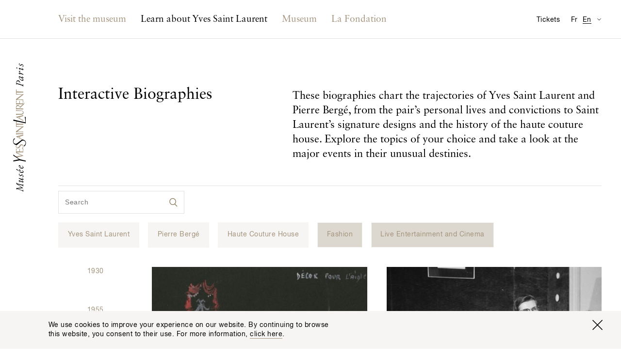

--- FILE ---
content_type: text/html; charset=utf-8
request_url: https://museeyslparis.com/en/biography?theme=theater_and_fashion
body_size: 16975
content:

<!DOCTYPE html>
<html xmlns="http://www.w3.org/1999/xhtml" lang="en" class="">

    
        <head>
            <link rel="stylesheet" href="https://museeyslparis.com/_assets/dist/css/main.min.css?v=4">
            <link rel="home" href="https://museeyslparis.com/en/">
                                                                                                <link rel="alternate" href="https://museeyslparis.com/biographie" hreflang="fr">
                                                                                                <link rel="alternate" href="https://museeyslparis.com/en/biography" hreflang="en">
            
            <meta charset="utf-8">
            <meta http-equiv="x-ua-compatible" content="ie=edge">
            <meta name="viewport" content="width=device-width, initial-scale=1">
            <meta name="mobile-web-app-capable" content="yes">
            <meta name="google-site-verification" content="J7A-4FFIOYPdZDVNWmnmzG054f9-IuNvi61wH4Of4fo" />
            <link rel="shortcut icon" type="image/x-icon" href="/favicon.ico">

                                                
                                        
                                        
            
            
	<!-- This site is optimized with the Sprout SEO plugin - https://sprout.barrelstrengthdesign.com/craft-plugins/seo -->
	<title>Interactive Biographies - Musée Yves Saint Laurent Paris</title>
	<meta name="description" content="These biographies chart the trajectories of Yves Saint Laurent and Pierre Bergé, from the pair’s personal lives and convictions to Saint Laurent’s signature des">
	<meta name="keywords" content="ysl,yves saint laurent,paris,mode,fashion,couture,musée,museum">
	<link rel="canonical" href="https://museeyslparis.com/en/biography">
	<meta property="og:type" content="website">
	<meta property="og:site_name" content="Musée Yves Saint Laurent Paris">
	<meta property="og:url" content="https://museeyslparis.com/en/biography">
	<meta property="og:title" content="Interactive Biographies">
	<meta property="og:description" content="These biographies chart the trajectories of Yves Saint Laurent and Pierre Bergé, from the pair’s personal lives and convictions to Saint Laurent’s signature des">
	<meta property="og:image" content="https://s3-eu-west-1.amazonaws.com/musee-ysl-paris/images/_1200x630_crop_center-center_82/D4A8302_A2_Def_170913_123352.jpg">
	<meta property="og:image:secure_url" content="https://s3-eu-west-1.amazonaws.com/musee-ysl-paris/images/_1200x630_crop_center-center_82/D4A8302_A2_Def_170913_123352.jpg">
	<meta property="og:image:width" content="1200">
	<meta property="og:image:height" content="630">
	<meta property="og:image:type" content="image/jpeg">
	<meta property="og:locale" content="en">
	<meta name="twitter:card" content="summary">
	<meta name="twitter:site" content="@museeyslparis">
	<meta name="twitter:creator" content="@museeyslparis">
	<meta name="twitter:url" content="https://museeyslparis.com/en/biography">
	<meta name="twitter:title" content="Interactive Biographies">
	<meta name="twitter:description" content="These biographies chart the trajectories of Yves Saint Laurent and Pierre Bergé, from the pair’s personal lives and convictions to Saint Laurent’s signature des">
	<meta name="twitter:image" content="https://s3-eu-west-1.amazonaws.com/musee-ysl-paris/images/_1024x512_crop_center-center_82/D4A8302_A2_Def_170913_123352.jpg">
	<meta name="google-site-verification" property="google-site-verification" content="eOwLm09XZOwG6Mp2i9vjBUEE0kVzbUkVgeCswdqs9II">
		
<script type="application/ld+json">
{
    "@context": "http://schema.org/",
    "@type": "NGO",
    "name": "Mus\u00e9e Yves Saint Laurent Paris",
    "alternateName": "Mus\u00e9e YSL Paris",
    "description": "Le Mus\u00e9e Yves Saint Laurent Paris expose l\u2019\u0153uvre du couturier, \u00e0 travers un parcours r\u00e9trospectif et des expositions temporaires th\u00e9matiques.",
    "url": "https://museeyslparis.com/",
    "telephone": "+33 (0)1 44 31 64 00 ",
    "email": "&#109;&#97;&#105;&#108;&#116;&#111;&#58;&#99;&#111;&#110;&#116;&#97;&#99;&#116;&#64;&#109;&#117;&#115;&#101;&#101;&#121;&#115;&#108;&#112;&#97;&#114;&#105;&#115;&#46;&#99;&#111;&#109;",
    "image": {
        "@type": "ImageObject",
        "url": "https://s3-eu-west-1.amazonaws.com/musee-ysl-paris/images/_1200x630_crop_center-center_82/D4A8302_A2_Def_170913_123352.jpg",
        "height": 630,
        "width": 1200
    },
    "contactPoint": [
        {
            "@type": "ContactPoint",
            "contactType": "reservations",
            "telephone": "+33 (0)1 44 31 64 00 "
        }
    ],
    "address": {
        "@type": "PostalAddress",
        "addressCountry": "FR",
        "addressLocality": "Paris",
        "postalCode": "75116",
        "streetAddress": "5 avenue Marceau "
    },
    "foundingDate": "2002-12-05T01:00:00+01:00",
    "sameAs": [
        "https://www.facebook.com/museeyslparis/",
        "https://twitter.com/museeyslparis",
        "https://www.instagram.com/museeyslparis/",
        "https://www.youtube.com/user/FondationPBYSL"
    ]
}
</script>
			
<script type="application/ld+json">
{
    "@context": "http://schema.org/",
    "@type": "Website",
    "name": "Mus\u00e9e Yves Saint Laurent Paris",
    "alternateName": "Mus\u00e9e YSL Paris",
    "description": "Le Mus\u00e9e Yves Saint Laurent Paris expose l\u2019\u0153uvre du couturier, \u00e0 travers un parcours r\u00e9trospectif et des expositions temporaires th\u00e9matiques.",
    "keywords": "ysl,yves saint laurent,paris,mode,fashion,couture,mus\u00e9e,museum",
    "url": "https://museeyslparis.com/",
    "image": {
        "@type": "ImageObject",
        "url": "https://s3-eu-west-1.amazonaws.com/musee-ysl-paris/images/_1200x630_crop_center-center_82/D4A8302_A2_Def_170913_123352.jpg",
        "height": 630,
        "width": 1200
    },
    "author": {
        "@type": "NGO",
        "name": "Mus\u00e9e Yves Saint Laurent Paris",
        "alternateName": "Mus\u00e9e YSL Paris",
        "description": "Le Mus\u00e9e Yves Saint Laurent Paris expose l\u2019\u0153uvre du couturier, \u00e0 travers un parcours r\u00e9trospectif et des expositions temporaires th\u00e9matiques.",
        "url": "https://museeyslparis.com/",
        "telephone": "+33 (0)1 44 31 64 00 ",
        "email": "&#109;&#97;&#105;&#108;&#116;&#111;&#58;&#99;&#111;&#110;&#116;&#97;&#99;&#116;&#64;&#109;&#117;&#115;&#101;&#101;&#121;&#115;&#108;&#112;&#97;&#114;&#105;&#115;&#46;&#99;&#111;&#109;",
        "image": {
            "@type": "ImageObject",
            "url": "https://s3-eu-west-1.amazonaws.com/musee-ysl-paris/images/_1200x630_crop_center-center_82/D4A8302_A2_Def_170913_123352.jpg",
            "height": 630,
            "width": 1200
        },
        "contactPoint": [
            {
                "@type": "ContactPoint",
                "contactType": "reservations",
                "telephone": "+33 (0)1 44 31 64 00 "
            }
        ],
        "address": {
            "@type": "PostalAddress",
            "addressCountry": "FR",
            "addressLocality": "Paris",
            "postalCode": "75116",
            "streetAddress": "5 avenue Marceau "
        },
        "foundingDate": "2002-12-05T01:00:00+01:00",
        "sameAs": [
            "https://www.facebook.com/museeyslparis/",
            "https://twitter.com/museeyslparis",
            "https://www.instagram.com/museeyslparis/",
            "https://www.youtube.com/user/FondationPBYSL"
        ]
    },
    "copyrightHolder": {
        "@type": "NGO",
        "name": "Mus\u00e9e Yves Saint Laurent Paris",
        "alternateName": "Mus\u00e9e YSL Paris",
        "description": "Le Mus\u00e9e Yves Saint Laurent Paris expose l\u2019\u0153uvre du couturier, \u00e0 travers un parcours r\u00e9trospectif et des expositions temporaires th\u00e9matiques.",
        "url": "https://museeyslparis.com/",
        "telephone": "+33 (0)1 44 31 64 00 ",
        "email": "&#109;&#97;&#105;&#108;&#116;&#111;&#58;&#99;&#111;&#110;&#116;&#97;&#99;&#116;&#64;&#109;&#117;&#115;&#101;&#101;&#121;&#115;&#108;&#112;&#97;&#114;&#105;&#115;&#46;&#99;&#111;&#109;",
        "image": {
            "@type": "ImageObject",
            "url": "https://s3-eu-west-1.amazonaws.com/musee-ysl-paris/images/_1200x630_crop_center-center_82/D4A8302_A2_Def_170913_123352.jpg",
            "height": 630,
            "width": 1200
        },
        "contactPoint": [
            {
                "@type": "ContactPoint",
                "contactType": "reservations",
                "telephone": "+33 (0)1 44 31 64 00 "
            }
        ],
        "address": {
            "@type": "PostalAddress",
            "addressCountry": "FR",
            "addressLocality": "Paris",
            "postalCode": "75116",
            "streetAddress": "5 avenue Marceau "
        },
        "foundingDate": "2002-12-05T01:00:00+01:00",
        "sameAs": [
            "https://www.facebook.com/museeyslparis/",
            "https://twitter.com/museeyslparis",
            "https://www.instagram.com/museeyslparis/",
            "https://www.youtube.com/user/FondationPBYSL"
        ]
    },
    "creator": {
        "@type": "NGO",
        "name": "Mus\u00e9e Yves Saint Laurent Paris",
        "alternateName": "Mus\u00e9e YSL Paris",
        "description": "Le Mus\u00e9e Yves Saint Laurent Paris expose l\u2019\u0153uvre du couturier, \u00e0 travers un parcours r\u00e9trospectif et des expositions temporaires th\u00e9matiques.",
        "url": "https://museeyslparis.com/",
        "telephone": "+33 (0)1 44 31 64 00 ",
        "email": "&#109;&#97;&#105;&#108;&#116;&#111;&#58;&#99;&#111;&#110;&#116;&#97;&#99;&#116;&#64;&#109;&#117;&#115;&#101;&#101;&#121;&#115;&#108;&#112;&#97;&#114;&#105;&#115;&#46;&#99;&#111;&#109;",
        "image": {
            "@type": "ImageObject",
            "url": "https://s3-eu-west-1.amazonaws.com/musee-ysl-paris/images/_1200x630_crop_center-center_82/D4A8302_A2_Def_170913_123352.jpg",
            "height": 630,
            "width": 1200
        },
        "contactPoint": [
            {
                "@type": "ContactPoint",
                "contactType": "reservations",
                "telephone": "+33 (0)1 44 31 64 00 "
            }
        ],
        "address": {
            "@type": "PostalAddress",
            "addressCountry": "FR",
            "addressLocality": "Paris",
            "postalCode": "75116",
            "streetAddress": "5 avenue Marceau "
        },
        "foundingDate": "2002-12-05T01:00:00+01:00",
        "sameAs": [
            "https://www.facebook.com/museeyslparis/",
            "https://twitter.com/museeyslparis",
            "https://www.instagram.com/museeyslparis/",
            "https://www.youtube.com/user/FondationPBYSL"
        ]
    },
    "sameAs": [
        "https://www.facebook.com/museeyslparis/",
        "https://twitter.com/museeyslparis",
        "https://www.instagram.com/museeyslparis/",
        "https://www.youtube.com/user/FondationPBYSL"
    ]
}
</script>
			
<script type="application/ld+json">
{
    "@context": "http://schema.org/",
    "@type": "Place",
    "name": "Mus\u00e9e Yves Saint Laurent Paris",
    "alternateName": "Mus\u00e9e YSL Paris",
    "description": "Le Mus\u00e9e Yves Saint Laurent Paris expose l\u2019\u0153uvre du couturier, \u00e0 travers un parcours r\u00e9trospectif et des expositions temporaires th\u00e9matiques.",
    "url": "https://museeyslparis.com/",
    "image": {
        "@type": "ImageObject",
        "url": "https://s3-eu-west-1.amazonaws.com/musee-ysl-paris/images/_1200x630_crop_center-center_82/D4A8302_A2_Def_170913_123352.jpg",
        "height": 630,
        "width": 1200
    },
    "telephone": "+33 (0)1 44 31 64 00 ",
    "address": {
        "@type": "PostalAddress",
        "addressCountry": "FR",
        "addressLocality": "Paris",
        "postalCode": "75116",
        "streetAddress": "5 avenue Marceau "
    },
    "geo": {
        "@type": "GeoCoordinates",
        "latitude": "48.865602",
        "longitude": "2.2992643"
    },
    "sameAs": [
        "https://www.facebook.com/museeyslparis/",
        "https://twitter.com/museeyslparis",
        "https://www.instagram.com/museeyslparis/",
        "https://www.youtube.com/user/FondationPBYSL"
    ]
}
</script>
	
                                    <meta name="theme-color" content="#ffffff">

            <script async>document.getElementsByTagName('html')[0].className += ' js';</script>
            <script src="https://code.jquery.com/jquery-3.2.1.min.js" integrity="sha256-hwg4gsxgFZhOsEEamdOYGBf13FyQuiTwlAQgxVSNgt4=" crossorigin="anonymous"></script>
            <script defer>window.jQuery || document.write('<script src="https://museeyslparis.com/_assets/dist/js/lib/jquery-3.2.1.min.js"><\/script>')</script>
            <script defer src="https://museeyslparis.com/_assets/dist/js/lib/polyfill.min.js"></script>
            <script defer src="https://museeyslparis.com/_assets/dist/js/lib/picturefill.js"></script>
            <script src="https://cdnjs.cloudflare.com/ajax/libs/fetch/2.0.3/fetch.min.js"></script>
            <script defer src="https://museeyslparis.com/_assets/dist/js/lib/svg4everybody.js"></script>
            <script defer src="https://museeyslparis.com/_assets/dist/js/main.min.js?v=4"></script>
            <!-- Google Tag Manager -->
            <script>(function(w,d,s,l,i){w[l]=w[l]||[];w[l].push({'gtm.start':
            new Date().getTime(),event:'gtm.js'});var f=d.getElementsByTagName(s)[0],
            j=d.createElement(s),dl=l!='dataLayer'?'&l='+l:'';j.async=true;j.src=
            'https://www.googletagmanager.com/gtm.js?id='+i+dl;f.parentNode.insertBefore(j,f);
            })(window,document,'script','dataLayer','GTM-KVBB788');</script>
            <!-- End Google Tag Manager -->
            <script>
                window.ga=function(){ga.q.push(arguments)};ga.q=[];ga.l=+new Date;
                ga('create','UA-106412230-1','auto');ga('send','pageview')
            </script>
            <script>
                !function(f,b,e,v,n,t,s)
                {if(f.fbq)return;n=f.fbq=function(){n.callMethod?
                n.callMethod.apply(n,arguments):n.queue.push(arguments)};
                if(!f._fbq)f._fbq=n;n.push=n;n.loaded=!0;n.version='2.0';
                n.queue=[];t=b.createElement(e);t.async=!0;
                t.src=v;s=b.getElementsByTagName(e)[0];
                s.parentNode.insertBefore(t,s)}(window,document,'script',
                'https://connect.facebook.net/en_US/fbevents.js');
                fbq('init', '139280023339570');
                fbq('track', 'PageView');
            </script>
            <noscript>
                <img height="1" width="1" src="https://www.facebook.com/tr?id=139280023339570&ev=PageView&noscript=1"/>
            </noscript>
            <script async defer src="https://www.google-analytics.com/analytics.js"></script>
        </head>

        <body class="">

                                                
                        
            <!-- Google Tag Manager (noscript) -->
            <noscript><iframe src="https://www.googletagmanager.com/ns.html?id=GTM-KVBB788"
            height="0" width="0" style="display:none;visibility:hidden"></iframe></noscript>
            <!-- End Google Tag Manager (noscript) -->

            <a href="#main" class="o-btn o-btn--skip">Accéder au contenu principal</a>

                            <div class="c-top-bar" id="js-top-bar">
                    <div class="l-container" id="js-top-bar__container">
                        <a class="c-top-bar__logo-link" href="https://museeyslparis.com/en/">
                            <svg class="o-site-logo c-top-bar__logo" role="img" title="Musée Yves Saint Laurent Paris logo">
                                <use xmlns:xlink="http://www.w3.org/1999/xlink" xlink:href="/_assets/dist/img/sprite.svg#logo-musee-yves-saint-laurent-paris"/>
                            </svg>
                        </a>
                    </div>
                </div>
            
                            <header class="c-site-header" role="banner" id="js-site-header" data-toggle-label="Switch Navigation Display">
    <div class="l-container">

        <nav class="o-lang-switcher c-site-header__lang-switcher">
            <h2 class="u-screenreader-only">Available translation for this page</h2>
            <ul class="o-lang-switcher__list">
                                                                                                                                            <li class="o-lang-switcher__item js-lang-switcher__item">
                        <a class="o-lang-switcher__link js-lang-switcher__link" href="https://museeyslparis.com/biographie" hreflang="fr" lang="fr"><abbr title="Français">Fr</abbr></a>
                    </li>
                                                                                                                                            <li class="o-lang-switcher__item is-set js-lang-switcher__item">
                        <a class="o-lang-switcher__link js-lang-switcher__link" href="https://museeyslparis.com/en/biography" hreflang="en" lang="en"><abbr title="English">En</abbr></a>
                    </li>
                           </ul>
        </nav>

                        
                
        
        <nav class="c-nav is-not-homepage" id="js-nav">
            <h2 class="u-screenreader-only">Main navigation</h2>
            <ol class="o-list o-list--no-indent c-nav__list" id="js-nav__list">
                                    <li class="c-nav__entry-group js-nav__entry-group ">
                        <section>
                            <a class="c-nav__entry-group-link   js-nav__entry-group-link" href="">
                                                                    <h2 class="c-nav__group-label c-nav__group-label--full">Visit the museum</h2>
                                    <span class="c-nav__group-label c-nav__group-label--short">Visit us</span>
                                                            </a>
                            <div class="c-nav__panel c-nav__panel--w-content js-nav__panel ">
                                <div class="c-nav__panel-wrapper">
                                    <ul class="o-list o-list--no-indent c-nav__sub-list">
                                                                                                                                                                                                                                    <li class="c-nav__sub-entry js-nav__sub-entry" data-nav-item-section-handle="programPage" data-section-handle="biographyPage">
                                                    <a class="c-nav__sub-entry-link  js-nav__sub-entry-link" href="https://museeyslparis.com/en/program" ><span>What&#039;s on?</span></a>
                                                </li>
                                                                                                                                                                                                                                                                                                </ul>

                                                                            
                                        <aside class="c-nav__featured-content">
                                                


    <div class="c-nav-feature">
                    <div class="c-nav-feature__img">
                    
 


        
                
                    
                                
        
                    
                
        
            
        
                                                        
            
                            
                                        
                    
                    
                
                                                                                                            


    
        
            
                                <noscript>
                                            <img class="o-image
                            "
                            src="https://s3-eu-west-1.amazonaws.com/musee-ysl-paris/images/_ratio3x2_crop_1/myslp.jpg"
                            alt="">
                                    </noscript>

                                    <img class="o-image--landscape js-lazyload-max-width o-image lazyload js-animated-lazyload" data-width="300" data-height="200" data-src="https://s3-eu-west-1.amazonaws.com/musee-ysl-paris/images/_ratio3x2_crop_1/myslp.jpg" data-srcset="https://s3-eu-west-1.amazonaws.com/musee-ysl-paris/images/_ratio3x2_crop_2/myslp.jpg 600w, https://s3-eu-west-1.amazonaws.com/musee-ysl-paris/images/_ratio3x2_crop_1/myslp.jpg 300w" data-sizes="auto" data-aspectratio="300/200" data-max-width="300" class="o-image--landscape js-lazyload-max-width o-image lazyload js-animated-lazyload"  />
                
            
            
                
                
            
        
    

            </div>

            <div class="c-nav-feature__text">
                <h3 class="c-nav-feature__title o-title o-title--body c-nav-feature__title--body">
                                                                                                                                                                    
                                                
                                                                The museum is closed today.
                </h3>
                <div class="c-nav-feature__body ">
                    <span><address>5, avenue Marceau<br>75116 Paris, France</address><a class="u-link--arrowed u-mt-tiny" href="https://www.google.fr/maps/place/5+Avenue+Marceau,+75116+Paris/@48.865602,2.2970756,17z/data=!3m1!4b1!4m5!3m4!1s0x47e66fe791508c1b:0xf59fb1cbe8a0bb5a!8m2!3d48.865602!4d2.2992643" target="_blank" rel="noopener">Plan my journey</a></span>
                </div>
            </div>
            </div>

                                        </aside>
                                    
                                </div>
                            </div>
                        </section>
                    </li>
                                    <li class="c-nav__entry-group js-nav__entry-group ">
                        <section>
                            <a class="c-nav__entry-group-link c-nav__entry-group-link--active  js-nav__entry-group-link" href="https://museeyslparis.com/en/biography">
                                                                    <h2 class="c-nav__group-label c-nav__group-label--full">Learn about Yves Saint Laurent</h2>
                                    <span class="c-nav__group-label c-nav__group-label--short">Learn about Yves Saint Laurent</span>
                                                            </a>
                            <div class="c-nav__panel  js-nav__panel ">
                                <div class="c-nav__panel-wrapper">
                                    <ul class="o-list o-list--no-indent c-nav__sub-list">
                                                                                                                                                                                                                                    <li class="c-nav__sub-entry js-nav__sub-entry" data-nav-item-section-handle="biographyPage" data-section-handle="biographyPage">
                                                    <a class="c-nav__sub-entry-link c-nav__sub-entry-link--active js-nav__sub-entry-link" href="https://museeyslparis.com/en/biography" aria-current="page"><span>Interactive Biographies</span></a>
                                                </li>
                                                                                                                                                                                                                                                                                <li class="c-nav__sub-entry js-nav__sub-entry" data-nav-item-section-handle="storiesPage" data-section-handle="biographyPage">
                                                    <a class="c-nav__sub-entry-link  js-nav__sub-entry-link" href="https://museeyslparis.com/en/stories" ><span>Chronicles</span></a>
                                                </li>
                                                                                                                                                                                                                                                                                <li class="c-nav__sub-entry js-nav__sub-entry" data-nav-item-section-handle="" data-section-handle="biographyPage">
                                                    <a class="c-nav__sub-entry-link  js-nav__sub-entry-link" href="http://collection.museeyslparis.com/ws/collection" ><span>Online Collection</span></a>
                                                </li>
                                                                                                                        </ul>

                                    
                                </div>
                            </div>
                        </section>
                    </li>
                                    <li class="c-nav__entry-group js-nav__entry-group c-nav__entry-group--low-priority js-nav__entry-group--low-priority">
                        <section>
                            <a class="c-nav__entry-group-link  c-nav__entry-group-link--low-priority js-nav__entry-group-link--low-priority js-nav__entry-group-link" href="https://museeyslparis.com/en/museum">
                                                                    <h2 class="c-nav__group-label">Museum</h2>
                                                            </a>
                            <div class="c-nav__panel c-nav__panel--w-content js-nav__panel c-nav__panel--low-priority">
                                <div class="c-nav__panel-wrapper">
                                    <ul class="o-list o-list--no-indent c-nav__sub-list">
                                                                                                                                                                                                                                    <li class="c-nav__sub-entry js-nav__sub-entry" data-nav-item-section-handle="museumPage" data-section-handle="biographyPage">
                                                    <a class="c-nav__sub-entry-link  js-nav__sub-entry-link" href="https://museeyslparis.com/en/museum" ><span>Musée Yves Saint Laurent Paris</span></a>
                                                </li>
                                                                                                                                                                                                                                                                                <li class="c-nav__sub-entry js-nav__sub-entry" data-nav-item-section-handle="internationalExhibitionsPage" data-section-handle="biographyPage">
                                                    <a class="c-nav__sub-entry-link  js-nav__sub-entry-link" href="https://museeyslparis.com/en/international-exhibitions" ><span>External Exhibitions</span></a>
                                                </li>
                                                                                                                                                                                                                                                                                                                                                                    <li class="c-nav__sub-entry js-nav__sub-entry" data-nav-item-section-handle="rentASpacePage" data-section-handle="biographyPage">
                                                    <a class="c-nav__sub-entry-link  js-nav__sub-entry-link" href="https://museeyslparis.com/en/rent-a-space" ><span>Venue Rental</span></a>
                                                </li>
                                                                                                                        </ul>

                                                                            
                                        <aside class="c-nav__featured-content">
                                                


    <div class="c-nav-feature">
                    <div class="c-nav-feature__img">
                    
 


        
                
                    
                                
        
                    
                
        
            
        
                                                        
            
                            
                                        
                    
                    
                
                                                                                                            


    
        
            
                                <noscript>
                                            <img class="o-image
                            "
                            src="https://s3-eu-west-1.amazonaws.com/musee-ysl-paris/images/_ratio3x2_crop_1/museeyslmarrakech.jpg"
                            alt="">
                                    </noscript>

                                    <img class="o-image--landscape js-lazyload-max-width o-image lazyload js-animated-lazyload" data-width="300" data-height="200" data-src="https://s3-eu-west-1.amazonaws.com/musee-ysl-paris/images/_ratio3x2_crop_1/museeyslmarrakech.jpg" data-srcset="https://s3-eu-west-1.amazonaws.com/musee-ysl-paris/images/_ratio3x2_crop_2/museeyslmarrakech.jpg 600w, https://s3-eu-west-1.amazonaws.com/musee-ysl-paris/images/_ratio3x2_crop_1/museeyslmarrakech.jpg 300w" data-sizes="auto" data-aspectratio="300/200" data-max-width="300" class="o-image--landscape js-lazyload-max-width o-image lazyload js-animated-lazyload"  />
                
            
            
                
                
            
        
    

            </div>

            <div class="c-nav-feature__text">
                <h3 class="c-nav-feature__title o-title o-title--label u-text-primary c-nav-feature__title--underline">
                                        Musée Yves Saint Laurent Marrakech
                </h3>
                <div class="c-nav-feature__body o-title u-mt-small c-nav-feature__body--title">
                    <span>Discover the other museum devoted to Yves Saint Laurent in the city he loved so dearly.<a class="u-link--arrowed u-mt-small" href="http://www.museeyslmarrakech.com/en/" target="_blank" rel="noopener">Visit the website</a></span>
                </div>
            </div>
            </div>

                                        </aside>
                                    
                                </div>
                            </div>
                        </section>
                    </li>
                                    <li class="c-nav__entry-group js-nav__entry-group c-nav__entry-group--low-priority js-nav__entry-group--low-priority">
                        <section>
                            <a class="c-nav__entry-group-link  c-nav__entry-group-link--low-priority js-nav__entry-group-link--low-priority js-nav__entry-group-link" href="https://museeyslparis.com/en/foundation">
                                                                    <h2 class="c-nav__group-label">La Fondation</h2>
                                                            </a>
                            <div class="c-nav__panel  js-nav__panel c-nav__panel--low-priority">
                                <div class="c-nav__panel-wrapper">
                                    <ul class="o-list o-list--no-indent c-nav__sub-list">
                                                                                                                                                                                                                                    <li class="c-nav__sub-entry js-nav__sub-entry" data-nav-item-section-handle="foundationPage" data-section-handle="biographyPage">
                                                    <a class="c-nav__sub-entry-link  js-nav__sub-entry-link" href="https://museeyslparis.com/en/foundation" ><span>Fondation Pierre Bergé - Yves Saint Laurent</span></a>
                                                </li>
                                                                                                                                                                                                                                                                                <li class="c-nav__sub-entry js-nav__sub-entry" data-nav-item-section-handle="conservationPage" data-section-handle="biographyPage">
                                                    <a class="c-nav__sub-entry-link  js-nav__sub-entry-link" href="https://museeyslparis.com/en/conservation" ><span>Conservation</span></a>
                                                </li>
                                                                                                                                                                                                                                                                                <li class="c-nav__sub-entry js-nav__sub-entry" data-nav-item-section-handle="exhibitionsArchivePage" data-section-handle="biographyPage">
                                                    <a class="c-nav__sub-entry-link  js-nav__sub-entry-link" href="https://museeyslparis.com/en/exhibitions-foundation" ><span>Past exhibitions at the Fondation (2004 - 2016)</span></a>
                                                </li>
                                                                                                                                                                                                                                                                                <li class="c-nav__sub-entry js-nav__sub-entry" data-nav-item-section-handle="patronagePage" data-section-handle="biographyPage">
                                                    <a class="c-nav__sub-entry-link  js-nav__sub-entry-link" href="https://museeyslparis.com/en/patronage" ><span>Patronage</span></a>
                                                </li>
                                                                                                                                                                                                                                                                                <li class="c-nav__sub-entry js-nav__sub-entry" data-nav-item-section-handle="authenticationPage" data-section-handle="biographyPage">
                                                    <a class="c-nav__sub-entry-link  js-nav__sub-entry-link" href="https://museeyslparis.com/en/authentication" ><span>Yves Saint Laurent - Authentification</span></a>
                                                </li>
                                                                                                                        </ul>

                                    
                                </div>
                            </div>
                        </section>
                    </li>
                            </ol>
        </nav>

        <a class="c-site-header__tickets" href="">Tickets</a>

        <nav class="o-dropdown c-site-header__practical" id="js-practical-info" role="dialog" aria-labelledby="pi-dropdown-title">
            <h2 class="u-screenreader-only" id="pi-dropdown-title">Visitor Information</h2>
            <button class="c-site-header__practical-toggle" aria-label="Switch Translation Display for Visitor Information Page" type="button" id="js-practical-info__toggle"></button>
            <ul class="o-dropdown__list"id="js-practical-info__dropdown">
                                                    <li class="o-dropdown__item">
                        <a class="o-dropdown__link" href="?localized=zh" hreflang="zh" lang="zh">实用信息</a>
                    </li>
                                    <li class="o-dropdown__item">
                        <a class="o-dropdown__link" href="?localized=ja" hreflang="ja" lang="ja">来館のご案内</a>
                    </li>
                                    <li class="o-dropdown__item">
                        <a class="o-dropdown__link" href="?localized=es" hreflang="es" lang="es">Información práctica</a>
                    </li>
                                    <li class="o-dropdown__item">
                        <a class="o-dropdown__link" href="?localized=it" hreflang="it" lang="it">Informazioni pratiche</a>
                    </li>
                                    <li class="o-dropdown__item">
                        <a class="o-dropdown__link" href="?localized=de" hreflang="de" lang="de">Praktische Informationen</a>
                    </li>
                                    <li class="o-dropdown__item">
                        <a class="o-dropdown__link" href="?localized=en" hreflang="en" lang="en">Visitor Information</a>
                    </li>
                            </ul>
        </nav>

    </div>

</header>
            
                                        <a href="https://museeyslparis.com/en/">
                    <svg class="o-site-logo" role="img" title="Musée Yves Saint Laurent Paris logo">
                        <use class="o-site-logo__gold" xmlns:xlink="http://www.w3.org/1999/xlink" xlink:href="/_assets/dist/img/sprite.svg#logo-musee-yves-saint-laurent-paris-gold"/>
                        <use class="o-site-logo__black" xmlns:xlink="http://www.w3.org/1999/xlink" xlink:href="/_assets/dist/img/sprite.svg#logo-musee-yves-saint-laurent-paris-black"/>
                    </svg>
                </a>
            
                                        <div class="o-viewport " id="js-viewport">

                    <div class="o-viewport__scrollable " id="js-viewport__scrollable">
                        <div class="o-viewport__content" id="js-viewport__content">
                            
                            
        


    <div class="c-page-header">
        <div class="l-container">
            <div class="l-grid l-grid--flex l-grid--align-baseline l-grid--max l-grid--item-spacing l-grid--item-spacing-0-5x_s">
                <div class="l-grid__item u-width-5_m">
                    <h1 class="o-title o-title--main c-page-header__title ">Interactive Biographies</h1>
                                    </div>
                                    <div class="l-grid__item u-width-7_m">
                        <div class="c-page-header__text sc-rich-text">
                            <p>These biographies chart the trajectories of Yves Saint Laurent and Pierre Bergé, from the pair’s personal lives and convictions to Saint Laurent’s signature designs and the history of the haute couture house. Explore the topics of your choice and take a look at the major events in their unusual destinies.</p>
                        </div>
                                            </div>
                            </div>
        </div>
    </div>


    <main id="main" role="main" class="l-container">

        
        <div class="o-section" role="search" aria-controls="biosTilesContainer">
            <div class="o-section__header o-section__header--no-pr o-filter__wrapper">
                    


    <div class="l-grid c-search--biographies">
        <form class="c-search l-grid__item" action="#">
            <input class="c-search__field u-bt-neutral" aria-label="Search" title="Search" type="search" id="search" name="search" placeholder="Search" value="" />
        </form>
    </div>


                                        


    <div class="o-filter o-filter--incl ">
                    <a class="o-filter__label o-filter__label--incl " href="    
            
    https://museeyslparis.com/en/biography?theme=theater_and_fashion_and_yves-saint-laurent" data-theme="yves-saint-laurent">Yves Saint Laurent</a>
                    <a class="o-filter__label o-filter__label--incl " href="    
            
    https://museeyslparis.com/en/biography?theme=theater_and_fashion_and_pierre-berge" data-theme="pierre-berge">Pierre Bergé</a>
                    <a class="o-filter__label o-filter__label--incl " href="    
            
    https://museeyslparis.com/en/biography?theme=theater_and_fashion_and_haute-couture-house" data-theme="haute-couture-house">Haute Couture House</a>
                    <a class="o-filter__label o-filter__label--incl  is-active" href="    
            
    https://museeyslparis.com/en/biography?theme=theater" data-theme="fashion">Fashion</a>
                    <a class="o-filter__label o-filter__label--incl  is-active" href="    
            
    https://museeyslparis.com/en/biography?theme=fashion" data-theme="theater">Live Entertainment and Cinema</a>
            </div>

                            </div>
        </div>

        <div class="l-grid js-biography-grid">

                        <nav role="navigation" class="l-grid__item o-aside--bio u-width-2_m u-width-1_xl js-bio-aside" id="jsBioAside">
                <h3 class="u-screenreader-only" tabIndex="0">Dates</h3>
                <div>
                    <ol class="c-date-list js-date-list">
                                                    <li class="js-date-list__item">
                                <a class="is-active js-date-list__link o-filter--date o-title o-title--label u-text-primary" href="#year-1930" data-year="1930">1930</a>
                            </li>
                                                    <li class="js-date-list__item">
                                <a class=" js-date-list__link o-filter--date o-title o-title--label u-text-primary" href="#year-1955" data-year="1955">1955</a>
                            </li>
                                                    <li class="js-date-list__item">
                                <a class=" js-date-list__link o-filter--date o-title o-title--label u-text-primary" href="#year-1962" data-year="1962">1962</a>
                            </li>
                                                    <li class="js-date-list__item">
                                <a class=" js-date-list__link o-filter--date o-title o-title--label u-text-primary" href="#year-1966" data-year="1966">1966</a>
                            </li>
                                                    <li class="js-date-list__item">
                                <a class=" js-date-list__link o-filter--date o-title o-title--label u-text-primary" href="#year-1971" data-year="1971">1971</a>
                            </li>
                                                    <li class="js-date-list__item">
                                <a class=" js-date-list__link o-filter--date o-title o-title--label u-text-primary" href="#year-1976" data-year="1976">1976</a>
                            </li>
                                                    <li class="js-date-list__item">
                                <a class=" js-date-list__link o-filter--date o-title o-title--label u-text-primary" href="#year-1983" data-year="1983">1983</a>
                            </li>
                                                    <li class="js-date-list__item">
                                <a class=" js-date-list__link o-filter--date o-title o-title--label u-text-primary" href="#year-2002" data-year="2002">2002</a>
                            </li>
                                                    <li class="js-date-list__item">
                                <a class=" js-date-list__link o-filter--date o-title o-title--label u-text-primary" href="#year-2008" data-year="2008">2008</a>
                            </li>
                                                    <li class="js-date-list__item">
                                <a class=" js-date-list__link o-filter--date o-title o-title--label u-text-primary" href="#year-2017" data-year="2017">2017</a>
                            </li>
                                            </ol>
                </div>
            </nav>

            <section class="l-grid__item u-width-10_m u-width-11_xl" style="float: right;">
                <h3 class="u-screenreader-only" tabIndex="-1">Évènements</h3>
                                                                                                                                                                                                                                
                                                                                
                                                
                
                                                                                                                                                                                                                                                                                                                                                                                                                                                                                                                                                                                                                                                                                                                                                                                                                                                                                                                                                                                                                                                                                                                                                                                                                                                                                                                                                                                                                                                                                                                                                                                                                                                                                                                                                                                                                                                                                                                                                                                                                                                                                                                                                                                                                                                                                                                                                                                                                                                                                                                                                                                                                                                                                                                                                                                                                                                                                                                                                                                                                                                                                                                                                                                                                                                                                                                                                                                                                                                                                                                                                                                                                                                                                                                                                                                                                                                                                                                                                                                                                                                                                                                                                                                                                                                                                                                                                                                                                                                                                                                                                                                                                                                                                                                                                                                                                                                                                                                                                                                                                                                                                                                                                                                                                                                                                                                                                                                                                                                                                                                                
                                    



    <div class="js-loader-container">
        <div class="js-loader js-loader--bio" id="jsLoaderBio">
            <div class="js-loader__spinner">
                <svg class="circular" viewBox="25 25 50 50">
                    <title>Indicateur de chargement</title>
                    <circle class="path" cx="50" cy="50" r="20" fill="none" stroke-width="2" stroke-miterlimit="10"/>
                </svg>
            </div>
        </div>

            


    <div class="c-notice c-notice--error js-notice " id="jsErrorNotice">
        <button aria-label="Close window" type="button" class="c-exit js-exit"></button>
        <p class="o-title c-notice__title">Aucun contenu ne correspond à votre recherche.</p>
    </div>


                                
        <div class="l-grid l-grid--clear-2_m l-grid--clear-3_xl" id="biosTilesContainer" aria-live="polite">
            
                                                                                                                                                                                                                                                                                                                                                                                                                                                                                                                                                            
                
                    

    

                                                                                                                                                                    
    <article id=year-1930 class="js-anchor l-grid__item u-width-5_m l-grid__item--third_xl" aria-label="A Nascent Passion for the Theater ">
        <div tabindex="0" class="content c-bio" data-href="https://museeyslparis.com/en/biography/une-passion-naissante-pour-le-theatre?theme=theater_and_fashion" data-date-start="1950-01-01" data-date-end="1950-01-02">
                
 


        
                
                    
                                                                                    
        
                    
                
        
            
        
            
        
            
        
                                                                                                
            
                            
                                        
                                
                
                                                                                                            


    
                    <figure class="">
        
            
                                <noscript>
                                            <div class="content c-bio__background o-image--portrait o-image--full-width o-image lazyload js-animated-lazyload"
                            style="background-image: url(https://s3-eu-west-1.amazonaws.com/musee-ysl-paris/covers/_ratio1x1_crop_1/Aigle51_2012_01_0797224.jpg);"
                            title="© Fondation Pierre Bergé — Yves Saint Laurent"
                            role="presentation">
                        </div>
                                    </noscript>

                                    <div class="content c-bio__background o-image--portrait o-image--full-width o-image lazyload js-animated-lazyload" data-width="250" data-height="250" title="© Fondation Pierre Bergé — Yves Saint Laurent" data-src="https://s3-eu-west-1.amazonaws.com/musee-ysl-paris/covers/_ratio1x1_crop_1/Aigle51_2012_01_0797224.jpg" data-bgset="https://s3-eu-west-1.amazonaws.com/musee-ysl-paris/covers/_ratio1x1_crop_4/Aigle51_2012_01_0797224.jpg 1000w, https://s3-eu-west-1.amazonaws.com/musee-ysl-paris/covers/_ratio1x1_crop_3/Aigle51_2012_01_0797224.jpg 750w, https://s3-eu-west-1.amazonaws.com/musee-ysl-paris/covers/_ratio1x1_crop_2/Aigle51_2012_01_0797224.jpg 500w, https://s3-eu-west-1.amazonaws.com/musee-ysl-paris/covers/_ratio1x1_crop_1/Aigle51_2012_01_0797224.jpg 250w" data-sizes="auto" data-aspectratio="250/250" class="content c-bio__background o-image--portrait o-image--full-width o-image lazyload js-animated-lazyload" ></div>
                
            
            
                
                                    <footer class="o-caption o-caption--copyright">
                        <small>© Fondation Pierre Bergé — Yves Saint Laurent</small>
                    </footer>
                
            
                    </figure>
        
    

            <div class="c-bio__content">
                <time class="o-title o-title--label c-bio__date">
                    <span class="c-bio__animate">1950</span>
                </time>
                <h2 class="o-title o-title--main c-bio__title">
                    <a class="u-cover-link" href="https://museeyslparis.com/en/biography/une-passion-naissante-pour-le-theatre?theme=theater_and_fashion">
                        <span class="c-bio__animate">A Nascent Passion for the Theater </span>
                    </a>
                </h2>
            </div>
                            <p class="o-title o-title--label c-bio__themes">Related to <a class="c-bio__links" href="    
            
    https://museeyslparis.com/en/biography?theme=yves-saint-laurent">Yves Saint Laurent</a>, <a class="c-bio__links" href="    
            
    https://museeyslparis.com/en/biography?theme=theater">Live Entertainment and Cinema</a></p>
                    </div>
    </article>


                            
                                                                                                                                                                                                                                                                                                                                                                                                        
                
                    

    

                                                                                                                                                                    
    <article  class="js-anchor l-grid__item u-width-5_m l-grid__item--third_xl" aria-label="Paper Dolls">
        <div tabindex="0" class="content c-bio" data-href="https://museeyslparis.com/en/biography/les-paper-dolls?theme=theater_and_fashion" data-date-start="1953-01-01" data-date-end="1954-12-31">
                
 


        
                
                    
                                                                        
        
                    
                
        
            
        
            
        
            
        
                                                                                                
            
                            
                                        
                                
                
                                                                                                


    
        
            
                                <noscript>
                                            <div class="content c-bio__background o-image--portrait o-image--full-width o-image lazyload js-animated-lazyload"
                            style="background-image: url(https://s3-eu-west-1.amazonaws.com/musee-ysl-paris/covers/_ratio1x1_crop_1/PM-0020112_INC_013116-copie.jpg);"
                            title=""
                            role="presentation">
                        </div>
                                    </noscript>

                                    <div class="content c-bio__background o-image--portrait o-image--full-width o-image lazyload js-animated-lazyload" data-width="250" data-height="250" data-src="https://s3-eu-west-1.amazonaws.com/musee-ysl-paris/covers/_ratio1x1_crop_1/PM-0020112_INC_013116-copie.jpg" data-bgset="https://s3-eu-west-1.amazonaws.com/musee-ysl-paris/covers/_ratio1x1_crop_4/PM-0020112_INC_013116-copie.jpg 1000w, https://s3-eu-west-1.amazonaws.com/musee-ysl-paris/covers/_ratio1x1_crop_3/PM-0020112_INC_013116-copie.jpg 750w, https://s3-eu-west-1.amazonaws.com/musee-ysl-paris/covers/_ratio1x1_crop_2/PM-0020112_INC_013116-copie.jpg 500w, https://s3-eu-west-1.amazonaws.com/musee-ysl-paris/covers/_ratio1x1_crop_1/PM-0020112_INC_013116-copie.jpg 250w" data-sizes="auto" data-aspectratio="250/250" class="content c-bio__background o-image--portrait o-image--full-width o-image lazyload js-animated-lazyload" ></div>
                
            
            
                
                
            
        
    

            <div class="c-bio__content">
                <time class="o-title o-title--label c-bio__date">
                    <span class="c-bio__animate">1953-1954</span>
                </time>
                <h2 class="o-title o-title--main c-bio__title">
                    <a class="u-cover-link" href="https://museeyslparis.com/en/biography/les-paper-dolls?theme=theater_and_fashion">
                        <span class="c-bio__animate">Paper Dolls</span>
                    </a>
                </h2>
            </div>
                            <p class="o-title o-title--label c-bio__themes">Related to <a class="c-bio__links" href="    
            
    https://museeyslparis.com/en/biography?theme=yves-saint-laurent">Yves Saint Laurent</a>, <a class="c-bio__links" href="    
            
    https://museeyslparis.com/en/biography?theme=fashion">Fashion</a></p>
                    </div>
    </article>


                            
                                                                                                                                                                                                                                                                                                                                                                                                        
                
                    

    

                                                                                                                                                                    
    <article  class="js-anchor l-grid__item u-width-5_m l-grid__item--third_xl" aria-label="First Visit to Paris">
        <div tabindex="0" class="content c-bio" data-href="https://museeyslparis.com/en/biography/premier-sejour-a-paris?theme=theater_and_fashion" data-date-start="1953-01-01" data-date-end="1953-12-31">
                
 


        
                
                    
                                                                        
        
                    
                
        
            
        
            
        
            
        
                                                                                                
            
                            
                                        
                                
                
                                                                                                


    
        
            
                                <noscript>
                                            <div class="content c-bio__background o-image--portrait o-image--full-width o-image lazyload js-animated-lazyload"
                            style="background-image: url(https://s3-eu-west-1.amazonaws.com/musee-ysl-paris/covers/_ratio1x1_crop_1/DP1954-001-2RE410.jpg);"
                            title=""
                            role="presentation">
                        </div>
                                    </noscript>

                                    <div class="content c-bio__background o-image--portrait o-image--full-width o-image lazyload js-animated-lazyload" data-width="250" data-height="250" data-src="https://s3-eu-west-1.amazonaws.com/musee-ysl-paris/covers/_ratio1x1_crop_1/DP1954-001-2RE410.jpg" data-bgset="https://s3-eu-west-1.amazonaws.com/musee-ysl-paris/covers/_ratio1x1_crop_4/DP1954-001-2RE410.jpg 1000w, https://s3-eu-west-1.amazonaws.com/musee-ysl-paris/covers/_ratio1x1_crop_3/DP1954-001-2RE410.jpg 750w, https://s3-eu-west-1.amazonaws.com/musee-ysl-paris/covers/_ratio1x1_crop_2/DP1954-001-2RE410.jpg 500w, https://s3-eu-west-1.amazonaws.com/musee-ysl-paris/covers/_ratio1x1_crop_1/DP1954-001-2RE410.jpg 250w" data-sizes="auto" data-aspectratio="250/250" class="content c-bio__background o-image--portrait o-image--full-width o-image lazyload js-animated-lazyload" ></div>
                
            
            
                
                
            
        
    

            <div class="c-bio__content">
                <time class="o-title o-title--label c-bio__date">
                    <span class="c-bio__animate">1953</span>
                </time>
                <h2 class="o-title o-title--main c-bio__title">
                    <a class="u-cover-link" href="https://museeyslparis.com/en/biography/premier-sejour-a-paris?theme=theater_and_fashion">
                        <span class="c-bio__animate">First Visit to Paris</span>
                    </a>
                </h2>
            </div>
                            <p class="o-title o-title--label c-bio__themes">Related to <a class="c-bio__links" href="    
            
    https://museeyslparis.com/en/biography?theme=yves-saint-laurent">Yves Saint Laurent</a>, <a class="c-bio__links" href="    
            
    https://museeyslparis.com/en/biography?theme=fashion">Fashion</a></p>
                    </div>
    </article>


                            
                                                                                                                                                                                                                                                                                                                                                                                                        
                
                    

    

                                                                                                                                                                    
    <article  class="js-anchor l-grid__item u-width-5_m l-grid__item--third_xl" aria-label="To Move to Paris">
        <div tabindex="0" class="content c-bio" data-href="https://museeyslparis.com/en/biography/emmenagement-a-paris?theme=theater_and_fashion" data-date-start="1954-01-01" data-date-end="1954-12-31">
                
 


        
                
                    
                                                                        
        
                    
                
        
            
        
            
        
            
        
                                                                                                
            
                            
                                        
                                
                
                                                                                                


    
        
            
                                <noscript>
                                            <div class="content c-bio__background o-image--portrait o-image--full-width o-image lazyload js-animated-lazyload"
                            style="background-image: url(https://s3-eu-west-1.amazonaws.com/musee-ysl-paris/covers/_ratio1x1_crop_1/document-secrétariat-de-la-laine.jpg);"
                            title=""
                            role="presentation">
                        </div>
                                    </noscript>

                                    <div class="content c-bio__background o-image--portrait o-image--full-width o-image lazyload js-animated-lazyload" data-width="250" data-height="250" data-src="https://s3-eu-west-1.amazonaws.com/musee-ysl-paris/covers/_ratio1x1_crop_1/document-secrétariat-de-la-laine.jpg" data-bgset="https://s3-eu-west-1.amazonaws.com/musee-ysl-paris/covers/_ratio1x1_crop_4/document-secrétariat-de-la-laine.jpg 1000w, https://s3-eu-west-1.amazonaws.com/musee-ysl-paris/covers/_ratio1x1_crop_3/document-secrétariat-de-la-laine.jpg 750w, https://s3-eu-west-1.amazonaws.com/musee-ysl-paris/covers/_ratio1x1_crop_2/document-secrétariat-de-la-laine.jpg 500w, https://s3-eu-west-1.amazonaws.com/musee-ysl-paris/covers/_ratio1x1_crop_1/document-secrétariat-de-la-laine.jpg 250w" data-sizes="auto" data-aspectratio="250/250" class="content c-bio__background o-image--portrait o-image--full-width o-image lazyload js-animated-lazyload" ></div>
                
            
            
                
                
            
        
    

            <div class="c-bio__content">
                <time class="o-title o-title--label c-bio__date">
                    <span class="c-bio__animate">1954</span>
                </time>
                <h2 class="o-title o-title--main c-bio__title">
                    <a class="u-cover-link" href="https://museeyslparis.com/en/biography/emmenagement-a-paris?theme=theater_and_fashion">
                        <span class="c-bio__animate">To Move to Paris</span>
                    </a>
                </h2>
            </div>
                            <p class="o-title o-title--label c-bio__themes">Related to <a class="c-bio__links" href="    
            
    https://museeyslparis.com/en/biography?theme=yves-saint-laurent">Yves Saint Laurent</a>, <a class="c-bio__links" href="    
            
    https://museeyslparis.com/en/biography?theme=fashion">Fashion</a></p>
                    </div>
    </article>


                            
                                                                                                                                                                                                                                                                                                                                                                                                                                                                                                                        
                
                    

    

                                                                                                                                                                    
    <article id=year-1955 class="js-anchor l-grid__item u-width-5_m l-grid__item--third_xl" aria-label="Debut at Dior">
        <div tabindex="0" class="content c-bio" data-href="https://museeyslparis.com/en/biography/les-debuts-chez-dior?theme=theater_and_fashion" data-date-start="1955-06-01" data-date-end="1955-06-30">
                
 


        
                
                    
                                                                        
        
                    
                
        
            
        
            
        
            
        
                                                                                                
            
                            
                                        
                                
                
                                                                                                


    
        
            
                                <noscript>
                                            <div class="content c-bio__background o-image--portrait o-image--full-width o-image lazyload js-animated-lazyload"
                            style="background-image: url(https://s3-eu-west-1.amazonaws.com/musee-ysl-paris/covers/_ratio1x1_crop_1/Dior-et-YSL-HD50.jpg);"
                            title=""
                            role="presentation">
                        </div>
                                    </noscript>

                                    <div class="content c-bio__background o-image--portrait o-image--full-width o-image lazyload js-animated-lazyload" data-width="250" data-height="250" data-src="https://s3-eu-west-1.amazonaws.com/musee-ysl-paris/covers/_ratio1x1_crop_1/Dior-et-YSL-HD50.jpg" data-bgset="https://s3-eu-west-1.amazonaws.com/musee-ysl-paris/covers/_ratio1x1_crop_4/Dior-et-YSL-HD50.jpg 1000w, https://s3-eu-west-1.amazonaws.com/musee-ysl-paris/covers/_ratio1x1_crop_3/Dior-et-YSL-HD50.jpg 750w, https://s3-eu-west-1.amazonaws.com/musee-ysl-paris/covers/_ratio1x1_crop_2/Dior-et-YSL-HD50.jpg 500w, https://s3-eu-west-1.amazonaws.com/musee-ysl-paris/covers/_ratio1x1_crop_1/Dior-et-YSL-HD50.jpg 250w" data-sizes="auto" data-aspectratio="250/250" class="content c-bio__background o-image--portrait o-image--full-width o-image lazyload js-animated-lazyload" ></div>
                
            
            
                
                
            
        
    

            <div class="c-bio__content">
                <time class="o-title o-title--label c-bio__date">
                    <span class="c-bio__animate">June, 1955</span>
                </time>
                <h2 class="o-title o-title--main c-bio__title">
                    <a class="u-cover-link" href="https://museeyslparis.com/en/biography/les-debuts-chez-dior?theme=theater_and_fashion">
                        <span class="c-bio__animate">Debut at Dior</span>
                    </a>
                </h2>
            </div>
                            <p class="o-title o-title--label c-bio__themes">Related to <a class="c-bio__links" href="    
            
    https://museeyslparis.com/en/biography?theme=yves-saint-laurent">Yves Saint Laurent</a>, <a class="c-bio__links" href="    
            
    https://museeyslparis.com/en/biography?theme=fashion">Fashion</a></p>
                    </div>
    </article>


                            
                                                                                                                                                                                                                                                                                                                                                                                                        
                
                    

    

                                                                                                                                                                    
    <article  class="js-anchor l-grid__item u-width-5_m l-grid__item--third_xl" aria-label="From Costume Balls to the Stage">
        <div tabindex="0" class="content c-bio" data-href="https://museeyslparis.com/en/biography/des-bals-costumes-au-monde-du-spectacle?theme=theater_and_fashion" data-date-start="1956-01-01" data-date-end="1956-12-31">
                
 


        
                
                    
                                                                                    
        
                    
                
        
            
        
            
        
            
        
                                                                                                
            
                            
                                        
                                
                
                                                                                                            


    
                    <figure class="">
        
            
                                <noscript>
                                            <div class="content c-bio__background o-image--portrait o-image--full-width o-image lazyload js-animated-lazyload"
                            style="background-image: url(https://s3-eu-west-1.amazonaws.com/musee-ysl-paris/covers/_ratio1x1_crop_1/Bal57_2012_01_076598-2.jpg);"
                            title="© Fondation Pierre Bergé — Yves Saint Laurent"
                            role="presentation">
                        </div>
                                    </noscript>

                                    <div class="content c-bio__background o-image--portrait o-image--full-width o-image lazyload js-animated-lazyload" data-width="250" data-height="250" title="© Fondation Pierre Bergé — Yves Saint Laurent" data-src="https://s3-eu-west-1.amazonaws.com/musee-ysl-paris/covers/_ratio1x1_crop_1/Bal57_2012_01_076598-2.jpg" data-bgset="https://s3-eu-west-1.amazonaws.com/musee-ysl-paris/covers/_ratio1x1_crop_4/Bal57_2012_01_076598-2.jpg 1000w, https://s3-eu-west-1.amazonaws.com/musee-ysl-paris/covers/_ratio1x1_crop_3/Bal57_2012_01_076598-2.jpg 750w, https://s3-eu-west-1.amazonaws.com/musee-ysl-paris/covers/_ratio1x1_crop_2/Bal57_2012_01_076598-2.jpg 500w, https://s3-eu-west-1.amazonaws.com/musee-ysl-paris/covers/_ratio1x1_crop_1/Bal57_2012_01_076598-2.jpg 250w" data-sizes="auto" data-aspectratio="250/250" class="content c-bio__background o-image--portrait o-image--full-width o-image lazyload js-animated-lazyload" ></div>
                
            
            
                
                                    <footer class="o-caption o-caption--copyright">
                        <small>© Fondation Pierre Bergé — Yves Saint Laurent</small>
                    </footer>
                
            
                    </figure>
        
    

            <div class="c-bio__content">
                <time class="o-title o-title--label c-bio__date">
                    <span class="c-bio__animate">1956</span>
                </time>
                <h2 class="o-title o-title--main c-bio__title">
                    <a class="u-cover-link" href="https://museeyslparis.com/en/biography/des-bals-costumes-au-monde-du-spectacle?theme=theater_and_fashion">
                        <span class="c-bio__animate">From Costume Balls to the Stage</span>
                    </a>
                </h2>
            </div>
                            <p class="o-title o-title--label c-bio__themes">Related to <a class="c-bio__links" href="    
            
    https://museeyslparis.com/en/biography?theme=yves-saint-laurent">Yves Saint Laurent</a>, <a class="c-bio__links" href="    
            
    https://museeyslparis.com/en/biography?theme=theater">Live Entertainment and Cinema</a></p>
                    </div>
    </article>


                            
                                                                                                                                                                                                                                                                                                                                                                                                        
                
                    

    

                                                                                                                                                                    
    <article  class="js-anchor l-grid__item u-width-5_m l-grid__item--third_xl" aria-label="First Collection and First Success">
        <div tabindex="0" class="content c-bio" data-href="https://museeyslparis.com/en/biography/premiere-collection-premier-succes?theme=theater_and_fashion" data-date-start="1958-01-30" data-date-end="">
                
 


        
                
                    
                                                                        
        
                    
                
        
            
        
            
        
            
        
                                                                                                
            
                            
                                        
                                
                
                                                                                                


    
        
            
                                <noscript>
                                            <div class="content c-bio__background o-image--portrait o-image--full-width o-image lazyload js-animated-lazyload"
                            style="background-image: url(https://s3-eu-west-1.amazonaws.com/musee-ysl-paris/covers/_ratio1x1_crop_1/MAYWALD-Willy-P-E-58-3137.jpg);"
                            title=""
                            role="presentation">
                        </div>
                                    </noscript>

                                    <div class="content c-bio__background o-image--portrait o-image--full-width o-image lazyload js-animated-lazyload" data-width="250" data-height="250" data-src="https://s3-eu-west-1.amazonaws.com/musee-ysl-paris/covers/_ratio1x1_crop_1/MAYWALD-Willy-P-E-58-3137.jpg" data-bgset="https://s3-eu-west-1.amazonaws.com/musee-ysl-paris/covers/_ratio1x1_crop_4/MAYWALD-Willy-P-E-58-3137.jpg 1000w, https://s3-eu-west-1.amazonaws.com/musee-ysl-paris/covers/_ratio1x1_crop_3/MAYWALD-Willy-P-E-58-3137.jpg 750w, https://s3-eu-west-1.amazonaws.com/musee-ysl-paris/covers/_ratio1x1_crop_2/MAYWALD-Willy-P-E-58-3137.jpg 500w, https://s3-eu-west-1.amazonaws.com/musee-ysl-paris/covers/_ratio1x1_crop_1/MAYWALD-Willy-P-E-58-3137.jpg 250w" data-sizes="auto" data-aspectratio="250/250" class="content c-bio__background o-image--portrait o-image--full-width o-image lazyload js-animated-lazyload" ></div>
                
            
            
                
                
            
        
    

            <div class="c-bio__content">
                <time class="o-title o-title--label c-bio__date">
                    <span class="c-bio__animate">January 30, 1958 </span>
                </time>
                <h2 class="o-title o-title--main c-bio__title">
                    <a class="u-cover-link" href="https://museeyslparis.com/en/biography/premiere-collection-premier-succes?theme=theater_and_fashion">
                        <span class="c-bio__animate">First Collection and First Success</span>
                    </a>
                </h2>
            </div>
                            <p class="o-title o-title--label c-bio__themes">Related to <a class="c-bio__links" href="    
            
    https://museeyslparis.com/en/biography?theme=fashion">Fashion</a></p>
                    </div>
    </article>


                            
                                                                                                                                                                                                                                                                                                                                                                                                        
                
                    

    

                                                                                                                                                                    
    <article  class="js-anchor l-grid__item u-width-5_m l-grid__item--third_xl" aria-label="The Dior Years">
        <div tabindex="0" class="content c-bio" data-href="https://museeyslparis.com/en/biography/les-annees-dior?theme=theater_and_fashion" data-date-start="1958-01-01" data-date-end="1960-12-31">
                
 


        
                
                    
                                                                        
        
                    
                
        
            
        
            
        
            
        
                                                                                                
            
                            
                                        
                                
                
                                                                                                


    
        
            
                                <noscript>
                                            <div class="content c-bio__background o-image--portrait o-image--full-width o-image lazyload js-animated-lazyload"
                            style="background-image: url(https://s3-eu-west-1.amazonaws.com/musee-ysl-paris/covers/_ratio1x1_crop_1/gamma_516755649.jpg);"
                            title=""
                            role="presentation">
                        </div>
                                    </noscript>

                                    <div class="content c-bio__background o-image--portrait o-image--full-width o-image lazyload js-animated-lazyload" data-width="250" data-height="250" data-src="https://s3-eu-west-1.amazonaws.com/musee-ysl-paris/covers/_ratio1x1_crop_1/gamma_516755649.jpg" data-bgset="https://s3-eu-west-1.amazonaws.com/musee-ysl-paris/covers/_ratio1x1_crop_4/gamma_516755649.jpg 1000w, https://s3-eu-west-1.amazonaws.com/musee-ysl-paris/covers/_ratio1x1_crop_3/gamma_516755649.jpg 750w, https://s3-eu-west-1.amazonaws.com/musee-ysl-paris/covers/_ratio1x1_crop_2/gamma_516755649.jpg 500w, https://s3-eu-west-1.amazonaws.com/musee-ysl-paris/covers/_ratio1x1_crop_1/gamma_516755649.jpg 250w" data-sizes="auto" data-aspectratio="250/250" class="content c-bio__background o-image--portrait o-image--full-width o-image lazyload js-animated-lazyload" ></div>
                
            
            
                
                
            
        
    

            <div class="c-bio__content">
                <time class="o-title o-title--label c-bio__date">
                    <span class="c-bio__animate">1958-1960</span>
                </time>
                <h2 class="o-title o-title--main c-bio__title">
                    <a class="u-cover-link" href="https://museeyslparis.com/en/biography/les-annees-dior?theme=theater_and_fashion">
                        <span class="c-bio__animate">The Dior Years</span>
                    </a>
                </h2>
            </div>
                            <p class="o-title o-title--label c-bio__themes">Related to <a class="c-bio__links" href="    
            
    https://museeyslparis.com/en/biography?theme=fashion">Fashion</a></p>
                    </div>
    </article>


                            
                                                                                                                                                                                                                                                                                                                                                                                                        
                
                    

    

                                                                                                                                                                    
    <article  class="js-anchor l-grid__item u-width-5_m l-grid__item--third_xl" aria-label="Cyrano de Bergerac and the Beginning of a Collaboration">
        <div tabindex="0" class="content c-bio" data-href="https://museeyslparis.com/en/biography/cyrano-de-bergerac-debut-dune-collaboration?theme=theater_and_fashion" data-date-start="1959-01-01" data-date-end="1959-12-30">
                
 


        
                
                    
                                                                                    
        
                    
                
        
            
        
            
        
            
        
                                                                                                
            
                            
                                        
                                
                
                                                                                                            


    
                    <figure class="">
        
            
                                <noscript>
                                            <div class="content c-bio__background o-image--portrait o-image--full-width o-image lazyload js-animated-lazyload"
                            style="background-image: url(https://s3-eu-west-1.amazonaws.com/musee-ysl-paris/covers/_ratio1x1_crop_1/2012.01.0327153-2.jpg);"
                            title="© Fondation Pierre Bergé — Yves Saint Laurent"
                            role="presentation">
                        </div>
                                    </noscript>

                                    <div class="content c-bio__background o-image--portrait o-image--full-width o-image lazyload js-animated-lazyload" data-width="250" data-height="250" title="© Fondation Pierre Bergé — Yves Saint Laurent" data-src="https://s3-eu-west-1.amazonaws.com/musee-ysl-paris/covers/_ratio1x1_crop_1/2012.01.0327153-2.jpg" data-bgset="https://s3-eu-west-1.amazonaws.com/musee-ysl-paris/covers/_ratio1x1_crop_4/2012.01.0327153-2.jpg 1000w, https://s3-eu-west-1.amazonaws.com/musee-ysl-paris/covers/_ratio1x1_crop_3/2012.01.0327153-2.jpg 750w, https://s3-eu-west-1.amazonaws.com/musee-ysl-paris/covers/_ratio1x1_crop_2/2012.01.0327153-2.jpg 500w, https://s3-eu-west-1.amazonaws.com/musee-ysl-paris/covers/_ratio1x1_crop_1/2012.01.0327153-2.jpg 250w" data-sizes="auto" data-aspectratio="250/250" class="content c-bio__background o-image--portrait o-image--full-width o-image lazyload js-animated-lazyload" ></div>
                
            
            
                
                                    <footer class="o-caption o-caption--copyright">
                        <small>© Fondation Pierre Bergé — Yves Saint Laurent</small>
                    </footer>
                
            
                    </figure>
        
    

            <div class="c-bio__content">
                <time class="o-title o-title--label c-bio__date">
                    <span class="c-bio__animate">1959</span>
                </time>
                <h2 class="o-title o-title--main c-bio__title">
                    <a class="u-cover-link" href="https://museeyslparis.com/en/biography/cyrano-de-bergerac-debut-dune-collaboration?theme=theater_and_fashion">
                        <span class="c-bio__animate">Cyrano de Bergerac and the Beginning of a Collaboration</span>
                    </a>
                </h2>
            </div>
                            <p class="o-title o-title--label c-bio__themes">Related to <a class="c-bio__links" href="    
            
    https://museeyslparis.com/en/biography?theme=theater">Live Entertainment and Cinema</a></p>
                    </div>
    </article>


                            
                                                                                                                                                                                                                                                                                                                                                                                                        
                
                    

    

                                                                                                                                                                    
    <article  class="js-anchor l-grid__item u-width-5_m l-grid__item--third_xl" aria-label="La Chaloupée">
        <div tabindex="0" class="content c-bio" data-href="https://museeyslparis.com/en/biography/costumes-pour-le-ballet-la-chaloupee?theme=theater_and_fashion" data-date-start="1961-01-01" data-date-end="1961-12-31">
                
 


        
                
                    
                                                                                    
        
                    
                
        
            
        
            
        
            
        
                                                                                                
            
                            
                                        
                                
                
                                                                                                            


    
                    <figure class="">
        
            
                                <noscript>
                                            <div class="content c-bio__background o-image--portrait o-image--full-width o-image lazyload js-animated-lazyload"
                            style="background-image: url(https://s3-eu-west-1.amazonaws.com/musee-ysl-paris/covers/_ratio1x1_crop_1/2012.01.1459167-2.jpg);"
                            title="© Fondation Pierre Bergé — Yves Saint Laurent"
                            role="presentation">
                        </div>
                                    </noscript>

                                    <div class="content c-bio__background o-image--portrait o-image--full-width o-image lazyload js-animated-lazyload" data-width="250" data-height="250" title="© Fondation Pierre Bergé — Yves Saint Laurent" data-src="https://s3-eu-west-1.amazonaws.com/musee-ysl-paris/covers/_ratio1x1_crop_1/2012.01.1459167-2.jpg" data-bgset="https://s3-eu-west-1.amazonaws.com/musee-ysl-paris/covers/_ratio1x1_crop_4/2012.01.1459167-2.jpg 1000w, https://s3-eu-west-1.amazonaws.com/musee-ysl-paris/covers/_ratio1x1_crop_3/2012.01.1459167-2.jpg 750w, https://s3-eu-west-1.amazonaws.com/musee-ysl-paris/covers/_ratio1x1_crop_2/2012.01.1459167-2.jpg 500w, https://s3-eu-west-1.amazonaws.com/musee-ysl-paris/covers/_ratio1x1_crop_1/2012.01.1459167-2.jpg 250w" data-sizes="auto" data-aspectratio="250/250" class="content c-bio__background o-image--portrait o-image--full-width o-image lazyload js-animated-lazyload" ></div>
                
            
            
                
                                    <footer class="o-caption o-caption--copyright">
                        <small>© Fondation Pierre Bergé — Yves Saint Laurent</small>
                    </footer>
                
            
                    </figure>
        
    

            <div class="c-bio__content">
                <time class="o-title o-title--label c-bio__date">
                    <span class="c-bio__animate">1961</span>
                </time>
                <h2 class="o-title o-title--main c-bio__title">
                    <a class="u-cover-link" href="https://museeyslparis.com/en/biography/costumes-pour-le-ballet-la-chaloupee?theme=theater_and_fashion">
                        <span class="c-bio__animate">La Chaloupée</span>
                    </a>
                </h2>
            </div>
                            <p class="o-title o-title--label c-bio__themes">Related to <a class="c-bio__links" href="    
            
    https://museeyslparis.com/en/biography?theme=theater">Live Entertainment and Cinema</a></p>
                    </div>
    </article>


                            
                                                                                                                                                                                                                                                                                                                                                                                                        
                
                    

    

                                                                                                                                                                    
    <article  class="js-anchor l-grid__item u-width-5_m l-grid__item--third_xl" aria-label="Les Forains">
        <div tabindex="0" class="content c-bio" data-href="https://museeyslparis.com/en/biography/costume-pour-les-forains?theme=theater_and_fashion" data-date-start="1961-01-01" data-date-end="1961-12-31">
                
 


        
                
                    
                                                                                    
        
                    
                
        
            
        
            
        
            
        
                                                                                                
            
                            
                                        
                                
                
                                                                                                            


    
                    <figure class="">
        
            
                                <noscript>
                                            <div class="content c-bio__background o-image--portrait o-image--full-width o-image lazyload js-animated-lazyload"
                            style="background-image: url(https://s3-eu-west-1.amazonaws.com/musee-ysl-paris/covers/_ratio1x1_crop_1/2015.05.0127.1171-2.jpg);"
                            title="© Fondation Pierre Bergé — Yves Saint Laurent"
                            role="presentation">
                        </div>
                                    </noscript>

                                    <div class="content c-bio__background o-image--portrait o-image--full-width o-image lazyload js-animated-lazyload" data-width="250" data-height="250" title="© Fondation Pierre Bergé — Yves Saint Laurent" data-src="https://s3-eu-west-1.amazonaws.com/musee-ysl-paris/covers/_ratio1x1_crop_1/2015.05.0127.1171-2.jpg" data-bgset="https://s3-eu-west-1.amazonaws.com/musee-ysl-paris/covers/_ratio1x1_crop_4/2015.05.0127.1171-2.jpg 1000w, https://s3-eu-west-1.amazonaws.com/musee-ysl-paris/covers/_ratio1x1_crop_3/2015.05.0127.1171-2.jpg 750w, https://s3-eu-west-1.amazonaws.com/musee-ysl-paris/covers/_ratio1x1_crop_2/2015.05.0127.1171-2.jpg 500w, https://s3-eu-west-1.amazonaws.com/musee-ysl-paris/covers/_ratio1x1_crop_1/2015.05.0127.1171-2.jpg 250w" data-sizes="auto" data-aspectratio="250/250" class="content c-bio__background o-image--portrait o-image--full-width o-image lazyload js-animated-lazyload" ></div>
                
            
            
                
                                    <footer class="o-caption o-caption--copyright">
                        <small>© Fondation Pierre Bergé — Yves Saint Laurent</small>
                    </footer>
                
            
                    </figure>
        
    

            <div class="c-bio__content">
                <time class="o-title o-title--label c-bio__date">
                    <span class="c-bio__animate">1961</span>
                </time>
                <h2 class="o-title o-title--main c-bio__title">
                    <a class="u-cover-link" href="https://museeyslparis.com/en/biography/costume-pour-les-forains?theme=theater_and_fashion">
                        <span class="c-bio__animate">Les Forains</span>
                    </a>
                </h2>
            </div>
                            <p class="o-title o-title--label c-bio__themes">Related to <a class="c-bio__links" href="    
            
    https://museeyslparis.com/en/biography?theme=theater">Live Entertainment and Cinema</a></p>
                    </div>
    </article>


                            
                                                                                                                                                                                                                                                                                                                                                                                                                                                                                    
                
                    

    

                                                                                                                                                                    
    <article id=year-1962 class="js-anchor l-grid__item u-width-5_m l-grid__item--third_xl" aria-label="Presentation of the First Collection">
        <div tabindex="0" class="content c-bio" data-href="https://museeyslparis.com/en/biography/presentation-de-la-premiere-collection?theme=theater_and_fashion" data-date-start="1962-01-29" data-date-end="">
                
 


        
                
                    
                                                                        
        
                    
                
        
            
        
            
        
            
        
                                                                                                
            
                            
                                        
                                
                
                                                                                                


    
        
            
                                <noscript>
                                            <div class="content c-bio__background o-image--portrait o-image--full-width o-image lazyload js-animated-lazyload"
                            style="background-image: url(https://s3-eu-west-1.amazonaws.com/musee-ysl-paris/covers/_ratio1x1_crop_1/NUM_HC1962E031PH02.0163.jpg);"
                            title=""
                            role="presentation">
                        </div>
                                    </noscript>

                                    <div class="content c-bio__background o-image--portrait o-image--full-width o-image lazyload js-animated-lazyload" data-width="250" data-height="250" data-src="https://s3-eu-west-1.amazonaws.com/musee-ysl-paris/covers/_ratio1x1_crop_1/NUM_HC1962E031PH02.0163.jpg" data-bgset="https://s3-eu-west-1.amazonaws.com/musee-ysl-paris/covers/_ratio1x1_crop_4/NUM_HC1962E031PH02.0163.jpg 1000w, https://s3-eu-west-1.amazonaws.com/musee-ysl-paris/covers/_ratio1x1_crop_3/NUM_HC1962E031PH02.0163.jpg 750w, https://s3-eu-west-1.amazonaws.com/musee-ysl-paris/covers/_ratio1x1_crop_2/NUM_HC1962E031PH02.0163.jpg 500w, https://s3-eu-west-1.amazonaws.com/musee-ysl-paris/covers/_ratio1x1_crop_1/NUM_HC1962E031PH02.0163.jpg 250w" data-sizes="auto" data-aspectratio="250/250" class="content c-bio__background o-image--portrait o-image--full-width o-image lazyload js-animated-lazyload" ></div>
                
            
            
                
                
            
        
    

            <div class="c-bio__content">
                <time class="o-title o-title--label c-bio__date">
                    <span class="c-bio__animate">January 29, 1962 </span>
                </time>
                <h2 class="o-title o-title--main c-bio__title">
                    <a class="u-cover-link" href="https://museeyslparis.com/en/biography/presentation-de-la-premiere-collection?theme=theater_and_fashion">
                        <span class="c-bio__animate">Presentation of the First Collection</span>
                    </a>
                </h2>
            </div>
                            <p class="o-title o-title--label c-bio__themes">Related to <a class="c-bio__links" href="    
            
    https://museeyslparis.com/en/biography?theme=haute-couture-house">Haute Couture House</a>, <a class="c-bio__links" href="    
            
    https://museeyslparis.com/en/biography?theme=fashion">Fashion</a></p>
                    </div>
    </article>


                            
                                                                                                                                                                                                                                                                                                                                                                                                        
                
                    

    

                                                                                                                                                                    
    <article  class="js-anchor l-grid__item u-width-5_m l-grid__item--third_xl" aria-label="First Pea Coat">
        <div tabindex="0" class="content c-bio" data-href="https://museeyslparis.com/en/biography/premier-caban?theme=theater_and_fashion" data-date-start="1962-01-29" data-date-end="">
                
 


        
                
                    
                                                                        
        
                    
                
        
            
        
            
        
            
        
                                                                                                
            
                            
                                        
                                
                
                                                                                                


    
        
            
                                <noscript>
                                            <div class="content c-bio__background o-image--portrait o-image--full-width o-image lazyload js-animated-lazyload"
                            style="background-image: url(https://s3-eu-west-1.amazonaws.com/musee-ysl-paris/covers/_ratio1x1_crop_1/NUM_SEE.HC1962E082.PH01.0166-copie.jpg);"
                            title=""
                            role="presentation">
                        </div>
                                    </noscript>

                                    <div class="content c-bio__background o-image--portrait o-image--full-width o-image lazyload js-animated-lazyload" data-width="250" data-height="250" data-src="https://s3-eu-west-1.amazonaws.com/musee-ysl-paris/covers/_ratio1x1_crop_1/NUM_SEE.HC1962E082.PH01.0166-copie.jpg" data-bgset="https://s3-eu-west-1.amazonaws.com/musee-ysl-paris/covers/_ratio1x1_crop_4/NUM_SEE.HC1962E082.PH01.0166-copie.jpg 1000w, https://s3-eu-west-1.amazonaws.com/musee-ysl-paris/covers/_ratio1x1_crop_3/NUM_SEE.HC1962E082.PH01.0166-copie.jpg 750w, https://s3-eu-west-1.amazonaws.com/musee-ysl-paris/covers/_ratio1x1_crop_2/NUM_SEE.HC1962E082.PH01.0166-copie.jpg 500w, https://s3-eu-west-1.amazonaws.com/musee-ysl-paris/covers/_ratio1x1_crop_1/NUM_SEE.HC1962E082.PH01.0166-copie.jpg 250w" data-sizes="auto" data-aspectratio="250/250" class="content c-bio__background o-image--portrait o-image--full-width o-image lazyload js-animated-lazyload" ></div>
                
            
            
                
                
            
        
    

            <div class="c-bio__content">
                <time class="o-title o-title--label c-bio__date">
                    <span class="c-bio__animate">January 29, 1962 </span>
                </time>
                <h2 class="o-title o-title--main c-bio__title">
                    <a class="u-cover-link" href="https://museeyslparis.com/en/biography/premier-caban?theme=theater_and_fashion">
                        <span class="c-bio__animate">First Pea Coat</span>
                    </a>
                </h2>
            </div>
                            <p class="o-title o-title--label c-bio__themes">Related to <a class="c-bio__links" href="    
            
    https://museeyslparis.com/en/biography?theme=fashion">Fashion</a></p>
                    </div>
    </article>


                            
                                                                                                                                                                                                                                                                                                                                                                                                        
                
                    

    

                                                                                                                                                                    
    <article  class="js-anchor l-grid__item u-width-5_m l-grid__item--third_xl" aria-label="First Trench Coat">
        <div tabindex="0" class="content c-bio" data-href="https://museeyslparis.com/en/biography/premier-trench-coat?theme=theater_and_fashion" data-date-start="1962-01-29" data-date-end="">
                
 


        
                
                    
                                                                        
        
                    
                
        
            
        
            
        
            
        
                                                                                                
            
                            
                                        
                                
                
                                                                                                


    
        
            
                                <noscript>
                                            <div class="content c-bio__background o-image--portrait o-image--full-width o-image lazyload js-animated-lazyload"
                            style="background-image: url(https://s3-eu-west-1.amazonaws.com/musee-ysl-paris/covers/_ratio1x1_crop_1/NUM_HC1962H110PH01.01-Copier195.jpg);"
                            title=""
                            role="presentation">
                        </div>
                                    </noscript>

                                    <div class="content c-bio__background o-image--portrait o-image--full-width o-image lazyload js-animated-lazyload" data-width="250" data-height="250" data-src="https://s3-eu-west-1.amazonaws.com/musee-ysl-paris/covers/_ratio1x1_crop_1/NUM_HC1962H110PH01.01-Copier195.jpg" data-bgset="https://s3-eu-west-1.amazonaws.com/musee-ysl-paris/covers/_ratio1x1_crop_4/NUM_HC1962H110PH01.01-Copier195.jpg 1000w, https://s3-eu-west-1.amazonaws.com/musee-ysl-paris/covers/_ratio1x1_crop_3/NUM_HC1962H110PH01.01-Copier195.jpg 750w, https://s3-eu-west-1.amazonaws.com/musee-ysl-paris/covers/_ratio1x1_crop_2/NUM_HC1962H110PH01.01-Copier195.jpg 500w, https://s3-eu-west-1.amazonaws.com/musee-ysl-paris/covers/_ratio1x1_crop_1/NUM_HC1962H110PH01.01-Copier195.jpg 250w" data-sizes="auto" data-aspectratio="250/250" class="content c-bio__background o-image--portrait o-image--full-width o-image lazyload js-animated-lazyload" ></div>
                
            
            
                
                
            
        
    

            <div class="c-bio__content">
                <time class="o-title o-title--label c-bio__date">
                    <span class="c-bio__animate">January 29, 1962 </span>
                </time>
                <h2 class="o-title o-title--main c-bio__title">
                    <a class="u-cover-link" href="https://museeyslparis.com/en/biography/premier-trench-coat?theme=theater_and_fashion">
                        <span class="c-bio__animate">First Trench Coat</span>
                    </a>
                </h2>
            </div>
                            <p class="o-title o-title--label c-bio__themes">Related to <a class="c-bio__links" href="    
            
    https://museeyslparis.com/en/biography?theme=fashion">Fashion</a></p>
                    </div>
    </article>


                            
                                                                                                                                                                                                                                                                                                                                                                                                        
                
                    

    

                                                                                                                                                                    
    <article  class="js-anchor l-grid__item u-width-5_m l-grid__item--third_xl" aria-label="The Pink Panther">
        <div tabindex="0" class="content c-bio" data-href="https://museeyslparis.com/en/biography/la-panthere-rose?theme=theater_and_fashion" data-date-start="1963-01-01" data-date-end="1963-12-31">
                
 


        
                
                    
                                                                        
        
                    
                
        
            
        
            
        
            
        
                                                                                                
            
                            
                                        
                                
                
                                                                                                


    
        
            
                                <noscript>
                                            <div class="content c-bio__background o-image--portrait o-image--full-width o-image lazyload js-animated-lazyload"
                            style="background-image: url(https://s3-eu-west-1.amazonaws.com/musee-ysl-paris/covers/_ratio1x1_crop_1/DIL-163869168-copie.jpg);"
                            title=""
                            role="presentation">
                        </div>
                                    </noscript>

                                    <div class="content c-bio__background o-image--portrait o-image--full-width o-image lazyload js-animated-lazyload" data-width="250" data-height="250" data-src="https://s3-eu-west-1.amazonaws.com/musee-ysl-paris/covers/_ratio1x1_crop_1/DIL-163869168-copie.jpg" data-bgset="https://s3-eu-west-1.amazonaws.com/musee-ysl-paris/covers/_ratio1x1_crop_4/DIL-163869168-copie.jpg 1000w, https://s3-eu-west-1.amazonaws.com/musee-ysl-paris/covers/_ratio1x1_crop_3/DIL-163869168-copie.jpg 750w, https://s3-eu-west-1.amazonaws.com/musee-ysl-paris/covers/_ratio1x1_crop_2/DIL-163869168-copie.jpg 500w, https://s3-eu-west-1.amazonaws.com/musee-ysl-paris/covers/_ratio1x1_crop_1/DIL-163869168-copie.jpg 250w" data-sizes="auto" data-aspectratio="250/250" class="content c-bio__background o-image--portrait o-image--full-width o-image lazyload js-animated-lazyload" ></div>
                
            
            
                
                
            
        
    

            <div class="c-bio__content">
                <time class="o-title o-title--label c-bio__date">
                    <span class="c-bio__animate">1963</span>
                </time>
                <h2 class="o-title o-title--main c-bio__title">
                    <a class="u-cover-link" href="https://museeyslparis.com/en/biography/la-panthere-rose?theme=theater_and_fashion">
                        <span class="c-bio__animate">The Pink Panther</span>
                    </a>
                </h2>
            </div>
                            <p class="o-title o-title--label c-bio__themes">Related to <a class="c-bio__links" href="    
            
    https://museeyslparis.com/en/biography?theme=theater">Live Entertainment and Cinema</a></p>
                    </div>
    </article>


                            
                                                                                                                                                                                                                                                                                                                                                                                                        
                
                    

    

                                                                                                                                                                    
    <article  class="js-anchor l-grid__item u-width-5_m l-grid__item--third_xl" aria-label="Zizi Jeanmaire’s Show">
        <div tabindex="0" class="content c-bio" data-href="https://museeyslparis.com/en/biography/spectacle-zizi-jeanmaire?theme=theater_and_fashion" data-date-start="1963-01-01" data-date-end="1963-12-31">
                
 


        
                
                    
                                                                                    
        
                    
                
        
            
        
            
        
            
        
                                                                                                
            
                            
                                        
                                
                
                                                                                                            


    
                    <figure class="">
        
            
                                <noscript>
                                            <div class="content c-bio__background o-image--portrait o-image--full-width o-image lazyload js-animated-lazyload"
                            style="background-image: url(https://s3-eu-west-1.amazonaws.com/musee-ysl-paris/covers/_ratio1x1_crop_1/1637-174204-2.jpg);"
                            title="© Fondation Pierre Bergé — Yves Saint Laurent"
                            role="presentation">
                        </div>
                                    </noscript>

                                    <div class="content c-bio__background o-image--portrait o-image--full-width o-image lazyload js-animated-lazyload" data-width="250" data-height="250" title="© Fondation Pierre Bergé — Yves Saint Laurent" data-src="https://s3-eu-west-1.amazonaws.com/musee-ysl-paris/covers/_ratio1x1_crop_1/1637-174204-2.jpg" data-bgset="https://s3-eu-west-1.amazonaws.com/musee-ysl-paris/covers/_ratio1x1_crop_4/1637-174204-2.jpg 1000w, https://s3-eu-west-1.amazonaws.com/musee-ysl-paris/covers/_ratio1x1_crop_3/1637-174204-2.jpg 750w, https://s3-eu-west-1.amazonaws.com/musee-ysl-paris/covers/_ratio1x1_crop_2/1637-174204-2.jpg 500w, https://s3-eu-west-1.amazonaws.com/musee-ysl-paris/covers/_ratio1x1_crop_1/1637-174204-2.jpg 250w" data-sizes="auto" data-aspectratio="250/250" class="content c-bio__background o-image--portrait o-image--full-width o-image lazyload js-animated-lazyload" ></div>
                
            
            
                
                                    <footer class="o-caption o-caption--copyright">
                        <small>© Fondation Pierre Bergé — Yves Saint Laurent</small>
                    </footer>
                
            
                    </figure>
        
    

            <div class="c-bio__content">
                <time class="o-title o-title--label c-bio__date">
                    <span class="c-bio__animate">1963</span>
                </time>
                <h2 class="o-title o-title--main c-bio__title">
                    <a class="u-cover-link" href="https://museeyslparis.com/en/biography/spectacle-zizi-jeanmaire?theme=theater_and_fashion">
                        <span class="c-bio__animate">Zizi Jeanmaire’s Show</span>
                    </a>
                </h2>
            </div>
                            <p class="o-title o-title--label c-bio__themes">Related to <a class="c-bio__links" href="    
            
    https://museeyslparis.com/en/biography?theme=theater">Live Entertainment and Cinema</a></p>
                    </div>
    </article>


                            
                                                                                                                                                                                                                                                                                                                                                                                                        
                
                    

    

                                                                                                                                                                    
    <article  class="js-anchor l-grid__item u-width-5_m l-grid__item--third_xl" aria-label="The Compagnie Renaud-Barrault">
        <div tabindex="0" class="content c-bio" data-href="https://museeyslparis.com/en/biography/la-compagnie-renaud-barrault?theme=theater_and_fashion" data-date-start="1964-01-01" data-date-end="1964-12-31">
                
 


        
                
                    
                                                                                    
        
                    
                
        
            
        
            
        
            
        
                                                                                                
            
                            
                                        
                                
                
                                                                                                            


    
                    <figure class="">
        
            
                                <noscript>
                                            <div class="content c-bio__background o-image--portrait o-image--full-width o-image lazyload js-animated-lazyload"
                            style="background-image: url(https://s3-eu-west-1.amazonaws.com/musee-ysl-paris/covers/_ratio1x1_crop_1/Figaro64_2012_01_1634211-3_170719_105310.jpg);"
                            title="© Fondation Pierre Bergé — Yves Saint Laurent"
                            role="presentation">
                        </div>
                                    </noscript>

                                    <div class="content c-bio__background o-image--portrait o-image--full-width o-image lazyload js-animated-lazyload" data-width="250" data-height="250" title="© Fondation Pierre Bergé — Yves Saint Laurent" data-src="https://s3-eu-west-1.amazonaws.com/musee-ysl-paris/covers/_ratio1x1_crop_1/Figaro64_2012_01_1634211-3_170719_105310.jpg" data-bgset="https://s3-eu-west-1.amazonaws.com/musee-ysl-paris/covers/_ratio1x1_crop_4/Figaro64_2012_01_1634211-3_170719_105310.jpg 1000w, https://s3-eu-west-1.amazonaws.com/musee-ysl-paris/covers/_ratio1x1_crop_3/Figaro64_2012_01_1634211-3_170719_105310.jpg 750w, https://s3-eu-west-1.amazonaws.com/musee-ysl-paris/covers/_ratio1x1_crop_2/Figaro64_2012_01_1634211-3_170719_105310.jpg 500w, https://s3-eu-west-1.amazonaws.com/musee-ysl-paris/covers/_ratio1x1_crop_1/Figaro64_2012_01_1634211-3_170719_105310.jpg 250w" data-sizes="auto" data-aspectratio="250/250" class="content c-bio__background o-image--portrait o-image--full-width o-image lazyload js-animated-lazyload" ></div>
                
            
            
                
                                    <footer class="o-caption o-caption--copyright">
                        <small>© Fondation Pierre Bergé — Yves Saint Laurent</small>
                    </footer>
                
            
                    </figure>
        
    

            <div class="c-bio__content">
                <time class="o-title o-title--label c-bio__date">
                    <span class="c-bio__animate">1964</span>
                </time>
                <h2 class="o-title o-title--main c-bio__title">
                    <a class="u-cover-link" href="https://museeyslparis.com/en/biography/la-compagnie-renaud-barrault?theme=theater_and_fashion">
                        <span class="c-bio__animate">The Compagnie Renaud-Barrault</span>
                    </a>
                </h2>
            </div>
                            <p class="o-title o-title--label c-bio__themes">Related to <a class="c-bio__links" href="    
            
    https://museeyslparis.com/en/biography?theme=theater">Live Entertainment and Cinema</a></p>
                    </div>
    </article>


                            
                                                                                                                                                                                                                                                                                                                                                                                                        
                
                    

    

                                                                                                                                                                    
    <article  class="js-anchor l-grid__item u-width-5_m l-grid__item--third_xl" aria-label="Rudolf Nureyev and Margot Fonteyn">
        <div tabindex="0" class="content c-bio" data-href="https://museeyslparis.com/en/biography/rudolf-noureev-et-margot-fonteyn?theme=theater_and_fashion" data-date-start="1965-01-01" data-date-end="1965-12-31">
                
 


        
                
                    
                                                                        
        
                    
                
        
            
        
            
        
            
        
                                                                                                
            
                            
                                        
                                
                
                                                                                                


    
        
            
                                <noscript>
                                            <div class="content c-bio__background o-image--portrait o-image--full-width o-image lazyload js-animated-lazyload"
                            style="background-image: url(https://s3-eu-west-1.amazonaws.com/musee-ysl-paris/covers/_ratio1x1_crop_1/XRA-165542073.jpg);"
                            title=""
                            role="presentation">
                        </div>
                                    </noscript>

                                    <div class="content c-bio__background o-image--portrait o-image--full-width o-image lazyload js-animated-lazyload" data-width="250" data-height="250" data-src="https://s3-eu-west-1.amazonaws.com/musee-ysl-paris/covers/_ratio1x1_crop_1/XRA-165542073.jpg" data-bgset="https://s3-eu-west-1.amazonaws.com/musee-ysl-paris/covers/_ratio1x1_crop_4/XRA-165542073.jpg 1000w, https://s3-eu-west-1.amazonaws.com/musee-ysl-paris/covers/_ratio1x1_crop_3/XRA-165542073.jpg 750w, https://s3-eu-west-1.amazonaws.com/musee-ysl-paris/covers/_ratio1x1_crop_2/XRA-165542073.jpg 500w, https://s3-eu-west-1.amazonaws.com/musee-ysl-paris/covers/_ratio1x1_crop_1/XRA-165542073.jpg 250w" data-sizes="auto" data-aspectratio="250/250" class="content c-bio__background o-image--portrait o-image--full-width o-image lazyload js-animated-lazyload" ></div>
                
            
            
                
                
            
        
    

            <div class="c-bio__content">
                <time class="o-title o-title--label c-bio__date">
                    <span class="c-bio__animate">1965</span>
                </time>
                <h2 class="o-title o-title--main c-bio__title">
                    <a class="u-cover-link" href="https://museeyslparis.com/en/biography/rudolf-noureev-et-margot-fonteyn?theme=theater_and_fashion">
                        <span class="c-bio__animate">Rudolf Nureyev and Margot Fonteyn</span>
                    </a>
                </h2>
            </div>
                            <p class="o-title o-title--label c-bio__themes">Related to <a class="c-bio__links" href="    
            
    https://museeyslparis.com/en/biography?theme=yves-saint-laurent">Yves Saint Laurent</a>, <a class="c-bio__links" href="    
            
    https://museeyslparis.com/en/biography?theme=theater">Live Entertainment and Cinema</a></p>
                    </div>
    </article>


                            
                                                                                                                                                                                                                                                                                                                                                                                                        
                
                    

    

                                                                                                                                                                    
    <article  class="js-anchor l-grid__item u-width-5_m l-grid__item--third_xl" aria-label="Meeting Catherine Deneuve">
        <div tabindex="0" class="content c-bio" data-href="https://museeyslparis.com/en/biography/la-rencontre-avec-catherine-deneuve?theme=theater_and_fashion" data-date-start="1965-01-01" data-date-end="1965-12-31">
                
 


        
                
                    
                                                                        
        
                    
                
        
            
        
            
        
            
        
                                                                                                
            
                            
                                        
                                
                
                                                                                                


    
        
            
                                <noscript>
                                            <div class="content c-bio__background o-image--portrait o-image--full-width o-image lazyload js-animated-lazyload"
                            style="background-image: url(https://s3-eu-west-1.amazonaws.com/musee-ysl-paris/covers/_ratio1x1_crop_1/XRA-164521974.jpg);"
                            title=""
                            role="presentation">
                        </div>
                                    </noscript>

                                    <div class="content c-bio__background o-image--portrait o-image--full-width o-image lazyload js-animated-lazyload" data-width="250" data-height="250" data-src="https://s3-eu-west-1.amazonaws.com/musee-ysl-paris/covers/_ratio1x1_crop_1/XRA-164521974.jpg" data-bgset="https://s3-eu-west-1.amazonaws.com/musee-ysl-paris/covers/_ratio1x1_crop_4/XRA-164521974.jpg 1000w, https://s3-eu-west-1.amazonaws.com/musee-ysl-paris/covers/_ratio1x1_crop_3/XRA-164521974.jpg 750w, https://s3-eu-west-1.amazonaws.com/musee-ysl-paris/covers/_ratio1x1_crop_2/XRA-164521974.jpg 500w, https://s3-eu-west-1.amazonaws.com/musee-ysl-paris/covers/_ratio1x1_crop_1/XRA-164521974.jpg 250w" data-sizes="auto" data-aspectratio="250/250" class="content c-bio__background o-image--portrait o-image--full-width o-image lazyload js-animated-lazyload" ></div>
                
            
            
                
                
            
        
    

            <div class="c-bio__content">
                <time class="o-title o-title--label c-bio__date">
                    <span class="c-bio__animate">1965</span>
                </time>
                <h2 class="o-title o-title--main c-bio__title">
                    <a class="u-cover-link" href="https://museeyslparis.com/en/biography/la-rencontre-avec-catherine-deneuve?theme=theater_and_fashion">
                        <span class="c-bio__animate">Meeting Catherine Deneuve</span>
                    </a>
                </h2>
            </div>
                            <p class="o-title o-title--label c-bio__themes">Related to <a class="c-bio__links" href="    
            
    https://museeyslparis.com/en/biography?theme=yves-saint-laurent">Yves Saint Laurent</a>, <a class="c-bio__links" href="    
            
    https://museeyslparis.com/en/biography?theme=theater">Live Entertainment and Cinema</a></p>
                    </div>
    </article>


                            
                                                                                                                                                                                                                                                                                                                                                                                                        
                
                    

    

                                                                                                                                                                    
    <article  class="js-anchor l-grid__item u-width-5_m l-grid__item--third_xl" aria-label="Homage to Piet Mondrian">
        <div tabindex="0" class="content c-bio" data-href="https://museeyslparis.com/en/biography/lhommage-a-piet-mondrian?theme=theater_and_fashion" data-date-start="1965-01-01" data-date-end="1965-12-31">
                
 


        
                
                    
                                                                        
        
                    
                
        
            
        
            
        
            
        
                                                                                                
            
                            
                                        
                                
                
                                                                                                


    
        
            
                                <noscript>
                                            <div class="content c-bio__background o-image--portrait o-image--full-width o-image lazyload js-animated-lazyload"
                            style="background-image: url(https://s3-eu-west-1.amazonaws.com/musee-ysl-paris/covers/_ratio1x1_crop_1/SIPA_00090430_00000777-copie.jpg);"
                            title=""
                            role="presentation">
                        </div>
                                    </noscript>

                                    <div class="content c-bio__background o-image--portrait o-image--full-width o-image lazyload js-animated-lazyload" data-width="250" data-height="250" data-src="https://s3-eu-west-1.amazonaws.com/musee-ysl-paris/covers/_ratio1x1_crop_1/SIPA_00090430_00000777-copie.jpg" data-bgset="https://s3-eu-west-1.amazonaws.com/musee-ysl-paris/covers/_ratio1x1_crop_4/SIPA_00090430_00000777-copie.jpg 1000w, https://s3-eu-west-1.amazonaws.com/musee-ysl-paris/covers/_ratio1x1_crop_3/SIPA_00090430_00000777-copie.jpg 750w, https://s3-eu-west-1.amazonaws.com/musee-ysl-paris/covers/_ratio1x1_crop_2/SIPA_00090430_00000777-copie.jpg 500w, https://s3-eu-west-1.amazonaws.com/musee-ysl-paris/covers/_ratio1x1_crop_1/SIPA_00090430_00000777-copie.jpg 250w" data-sizes="auto" data-aspectratio="250/250" class="content c-bio__background o-image--portrait o-image--full-width o-image lazyload js-animated-lazyload" ></div>
                
            
            
                
                
            
        
    

            <div class="c-bio__content">
                <time class="o-title o-title--label c-bio__date">
                    <span class="c-bio__animate">1965</span>
                </time>
                <h2 class="o-title o-title--main c-bio__title">
                    <a class="u-cover-link" href="https://museeyslparis.com/en/biography/lhommage-a-piet-mondrian?theme=theater_and_fashion">
                        <span class="c-bio__animate">Homage to Piet Mondrian</span>
                    </a>
                </h2>
            </div>
                            <p class="o-title o-title--label c-bio__themes">Related to <a class="c-bio__links" href="    
            
    https://museeyslparis.com/en/biography?theme=fashion">Fashion</a></p>
                    </div>
    </article>


                            
                                                                                                                                                                                                                                                                                                                                                                                                        
                
                    

    

                                                                                                                                                                    
    <article  class="js-anchor l-grid__item u-width-5_m l-grid__item--third_xl" aria-label="The Knit Bridal Gown">
        <div tabindex="0" class="content c-bio" data-href="https://museeyslparis.com/en/biography/la-mariee-de-tricot?theme=theater_and_fashion" data-date-start="1965-01-01" data-date-end="1965-12-31">
                
 


        
                
                    
                                                                                    
        
                    
                
        
            
        
            
        
            
        
                                                                                                
            
                            
                                        
                                
                
                                                                                                            


    
                    <figure class="">
        
            
                                <noscript>
                                            <div class="content c-bio__background o-image--portrait o-image--full-width o-image lazyload js-animated-lazyload"
                            style="background-image: url(https://s3-eu-west-1.amazonaws.com/musee-ysl-paris/covers/_ratio1x1_crop_1/HC1965H068CR1229-2.jpg);"
                            title="© Yves Saint Laurent"
                            role="presentation">
                        </div>
                                    </noscript>

                                    <div class="content c-bio__background o-image--portrait o-image--full-width o-image lazyload js-animated-lazyload" data-width="250" data-height="250" title="© Yves Saint Laurent" data-src="https://s3-eu-west-1.amazonaws.com/musee-ysl-paris/covers/_ratio1x1_crop_1/HC1965H068CR1229-2.jpg" data-bgset="https://s3-eu-west-1.amazonaws.com/musee-ysl-paris/covers/_ratio1x1_crop_4/HC1965H068CR1229-2.jpg 1000w, https://s3-eu-west-1.amazonaws.com/musee-ysl-paris/covers/_ratio1x1_crop_3/HC1965H068CR1229-2.jpg 750w, https://s3-eu-west-1.amazonaws.com/musee-ysl-paris/covers/_ratio1x1_crop_2/HC1965H068CR1229-2.jpg 500w, https://s3-eu-west-1.amazonaws.com/musee-ysl-paris/covers/_ratio1x1_crop_1/HC1965H068CR1229-2.jpg 250w" data-sizes="auto" data-aspectratio="250/250" class="content c-bio__background o-image--portrait o-image--full-width o-image lazyload js-animated-lazyload" ></div>
                
            
            
                
                                    <footer class="o-caption o-caption--copyright">
                        <small>© Yves Saint Laurent</small>
                    </footer>
                
            
                    </figure>
        
    

            <div class="c-bio__content">
                <time class="o-title o-title--label c-bio__date">
                    <span class="c-bio__animate">1965</span>
                </time>
                <h2 class="o-title o-title--main c-bio__title">
                    <a class="u-cover-link" href="https://museeyslparis.com/en/biography/la-mariee-de-tricot?theme=theater_and_fashion">
                        <span class="c-bio__animate">The Knit Bridal Gown</span>
                    </a>
                </h2>
            </div>
                            <p class="o-title o-title--label c-bio__themes">Related to <a class="c-bio__links" href="    
            
    https://museeyslparis.com/en/biography?theme=fashion">Fashion</a></p>
                    </div>
    </article>


                            
                                                                                                                                                                                                                                                                                                                                                                                                        
                
                    

    

                                                                                                                                                                    
    <article  class="js-anchor l-grid__item u-width-5_m l-grid__item--third_xl" aria-label="Notre-Dame de Paris">
        <div tabindex="0" class="content c-bio" data-href="https://museeyslparis.com/en/biography/costumes-pour-le-ballet-notre-dame-de-paris-de-roland-petit?theme=theater_and_fashion" data-date-start="1965-01-01" data-date-end="1965-12-31">
                
 


        
                
                    
                                                                                    
        
                    
                
        
            
        
            
        
            
        
                                                                                                
            
                            
                                        
                                
                
                                                                                                            


    
                    <figure class="">
        
            
                                <noscript>
                                            <div class="content c-bio__background o-image--portrait o-image--full-width o-image lazyload js-animated-lazyload"
                            style="background-image: url(https://s3-eu-west-1.amazonaws.com/musee-ysl-paris/covers/_ratio1x1_crop_1/Ndame65_2012_01_0540232-2.jpg);"
                            title="© Fondation Pierre Bergé — Yves Saint Laurent"
                            role="presentation">
                        </div>
                                    </noscript>

                                    <div class="content c-bio__background o-image--portrait o-image--full-width o-image lazyload js-animated-lazyload" data-width="250" data-height="250" title="© Fondation Pierre Bergé — Yves Saint Laurent" data-src="https://s3-eu-west-1.amazonaws.com/musee-ysl-paris/covers/_ratio1x1_crop_1/Ndame65_2012_01_0540232-2.jpg" data-bgset="https://s3-eu-west-1.amazonaws.com/musee-ysl-paris/covers/_ratio1x1_crop_4/Ndame65_2012_01_0540232-2.jpg 1000w, https://s3-eu-west-1.amazonaws.com/musee-ysl-paris/covers/_ratio1x1_crop_3/Ndame65_2012_01_0540232-2.jpg 750w, https://s3-eu-west-1.amazonaws.com/musee-ysl-paris/covers/_ratio1x1_crop_2/Ndame65_2012_01_0540232-2.jpg 500w, https://s3-eu-west-1.amazonaws.com/musee-ysl-paris/covers/_ratio1x1_crop_1/Ndame65_2012_01_0540232-2.jpg 250w" data-sizes="auto" data-aspectratio="250/250" class="content c-bio__background o-image--portrait o-image--full-width o-image lazyload js-animated-lazyload" ></div>
                
            
            
                
                                    <footer class="o-caption o-caption--copyright">
                        <small>© Fondation Pierre Bergé — Yves Saint Laurent</small>
                    </footer>
                
            
                    </figure>
        
    

            <div class="c-bio__content">
                <time class="o-title o-title--label c-bio__date">
                    <span class="c-bio__animate">1965</span>
                </time>
                <h2 class="o-title o-title--main c-bio__title">
                    <a class="u-cover-link" href="https://museeyslparis.com/en/biography/costumes-pour-le-ballet-notre-dame-de-paris-de-roland-petit?theme=theater_and_fashion">
                        <span class="c-bio__animate">Notre-Dame de Paris</span>
                    </a>
                </h2>
            </div>
                            <p class="o-title o-title--label c-bio__themes">Related to <a class="c-bio__links" href="    
            
    https://museeyslparis.com/en/biography?theme=theater">Live Entertainment and Cinema</a></p>
                    </div>
    </article>


                            
                                                                                                                                                                                                                                                                                                                                                                                                        
                
                    

    

                                                                                                                                                                    
    <article  class="js-anchor l-grid__item u-width-5_m l-grid__item--third_xl" aria-label="Des journées entières dans les arbres (Whole Days in the Trees) by Marguerite Duras">
        <div tabindex="0" class="content c-bio" data-href="https://museeyslparis.com/en/biography/costumes-pour-des-journees-entieres-dans-les-arbres-de-marguerite-duras?theme=theater_and_fashion" data-date-start="1965-01-01" data-date-end="1965-12-31">
                
 


        
                
                    
                                                                        
        
                    
                
        
            
        
            
        
            
        
                                                                                                
            
                            
                                        
                                
                
                                                                                                


    
        
            
                                <noscript>
                                            <div class="content c-bio__background o-image--portrait o-image--full-width o-image lazyload js-animated-lazyload"
                            style="background-image: url(https://s3-eu-west-1.amazonaws.com/musee-ysl-paris/covers/_ratio1x1_crop_1/gamma_ka09834_03009.jpg);"
                            title=""
                            role="presentation">
                        </div>
                                    </noscript>

                                    <div class="content c-bio__background o-image--portrait o-image--full-width o-image lazyload js-animated-lazyload" data-width="250" data-height="250" data-src="https://s3-eu-west-1.amazonaws.com/musee-ysl-paris/covers/_ratio1x1_crop_1/gamma_ka09834_03009.jpg" data-bgset="https://s3-eu-west-1.amazonaws.com/musee-ysl-paris/covers/_ratio1x1_crop_4/gamma_ka09834_03009.jpg 1000w, https://s3-eu-west-1.amazonaws.com/musee-ysl-paris/covers/_ratio1x1_crop_3/gamma_ka09834_03009.jpg 750w, https://s3-eu-west-1.amazonaws.com/musee-ysl-paris/covers/_ratio1x1_crop_2/gamma_ka09834_03009.jpg 500w, https://s3-eu-west-1.amazonaws.com/musee-ysl-paris/covers/_ratio1x1_crop_1/gamma_ka09834_03009.jpg 250w" data-sizes="auto" data-aspectratio="250/250" class="content c-bio__background o-image--portrait o-image--full-width o-image lazyload js-animated-lazyload" ></div>
                
            
            
                
                
            
        
    

            <div class="c-bio__content">
                <time class="o-title o-title--label c-bio__date">
                    <span class="c-bio__animate">1965</span>
                </time>
                <h2 class="o-title o-title--main c-bio__title">
                    <a class="u-cover-link" href="https://museeyslparis.com/en/biography/costumes-pour-des-journees-entieres-dans-les-arbres-de-marguerite-duras?theme=theater_and_fashion">
                        <span class="c-bio__animate">Des journées entières dans les arbres (Whole Days in the Trees) by Marguerite Duras</span>
                    </a>
                </h2>
            </div>
                            <p class="o-title o-title--label c-bio__themes">Related to <a class="c-bio__links" href="    
            
    https://museeyslparis.com/en/biography?theme=theater">Live Entertainment and Cinema</a></p>
                    </div>
    </article>


                            
                                                                                                                                                                                                                                                                                                                                                                                                        
                
                    

    

                                                                                                                                                                    
    <article  class="js-anchor l-grid__item u-width-5_m l-grid__item--third_xl" aria-label="Moment to Moment">
        <div tabindex="0" class="content c-bio" data-href="https://museeyslparis.com/en/biography/costumes-pour-moment-to-moment?theme=theater_and_fashion" data-date-start="1965-01-01" data-date-end="1965-12-31">
                
 


        
                
                    
                                                                                    
        
                    
                
        
            
        
            
        
            
        
                                                                                                
            
                            
                                        
                                
                
                                                                                                            


    
                    <figure class="">
        
            
                                <noscript>
                                            <div class="content c-bio__background o-image--portrait o-image--full-width o-image lazyload js-animated-lazyload"
                            style="background-image: url(https://s3-eu-west-1.amazonaws.com/musee-ysl-paris/covers/_ratio1x1_crop_1/Moment65_2012_01_0085234-2.jpg);"
                            title="© Fondation Pierre Bergé — Yves Saint Laurent"
                            role="presentation">
                        </div>
                                    </noscript>

                                    <div class="content c-bio__background o-image--portrait o-image--full-width o-image lazyload js-animated-lazyload" data-width="250" data-height="250" title="© Fondation Pierre Bergé — Yves Saint Laurent" data-src="https://s3-eu-west-1.amazonaws.com/musee-ysl-paris/covers/_ratio1x1_crop_1/Moment65_2012_01_0085234-2.jpg" data-bgset="https://s3-eu-west-1.amazonaws.com/musee-ysl-paris/covers/_ratio1x1_crop_4/Moment65_2012_01_0085234-2.jpg 1000w, https://s3-eu-west-1.amazonaws.com/musee-ysl-paris/covers/_ratio1x1_crop_3/Moment65_2012_01_0085234-2.jpg 750w, https://s3-eu-west-1.amazonaws.com/musee-ysl-paris/covers/_ratio1x1_crop_2/Moment65_2012_01_0085234-2.jpg 500w, https://s3-eu-west-1.amazonaws.com/musee-ysl-paris/covers/_ratio1x1_crop_1/Moment65_2012_01_0085234-2.jpg 250w" data-sizes="auto" data-aspectratio="250/250" class="content c-bio__background o-image--portrait o-image--full-width o-image lazyload js-animated-lazyload" ></div>
                
            
            
                
                                    <footer class="o-caption o-caption--copyright">
                        <small>© Fondation Pierre Bergé — Yves Saint Laurent</small>
                    </footer>
                
            
                    </figure>
        
    

            <div class="c-bio__content">
                <time class="o-title o-title--label c-bio__date">
                    <span class="c-bio__animate">1965</span>
                </time>
                <h2 class="o-title o-title--main c-bio__title">
                    <a class="u-cover-link" href="https://museeyslparis.com/en/biography/costumes-pour-moment-to-moment?theme=theater_and_fashion">
                        <span class="c-bio__animate">Moment to Moment</span>
                    </a>
                </h2>
            </div>
                            <p class="o-title o-title--label c-bio__themes">Related to <a class="c-bio__links" href="    
            
    https://museeyslparis.com/en/biography?theme=theater">Live Entertainment and Cinema</a></p>
                    </div>
    </article>


                            
                                                                                                                                                                                                                                                                                                                                                                                                                                                
                
                    

    

                                                                                                                                                                    
    <article id=year-1966 class="js-anchor l-grid__item u-width-5_m l-grid__item--third_xl" aria-label="First Sheer Designs">
        <div tabindex="0" class="content c-bio" data-href="https://museeyslparis.com/en/biography/premieres-transparences-pe?theme=theater_and_fashion" data-date-start="1966-01-01" data-date-end="1966-12-31">
                
 


        
                
                    
                                                                        
        
                    
                
        
            
        
            
        
            
        
                                                                                                
            
                            
                                        
                                
                
                                                                                                


    
        
            
                                <noscript>
                                            <div class="content c-bio__background o-image--portrait o-image--full-width o-image lazyload js-animated-lazyload"
                            style="background-image: url(https://s3-eu-west-1.amazonaws.com/musee-ysl-paris/covers/_ratio1x1_crop_1/NUM_HC1968H074PH02.01251-2.jpg);"
                            title=""
                            role="presentation">
                        </div>
                                    </noscript>

                                    <div class="content c-bio__background o-image--portrait o-image--full-width o-image lazyload js-animated-lazyload" data-width="250" data-height="250" data-src="https://s3-eu-west-1.amazonaws.com/musee-ysl-paris/covers/_ratio1x1_crop_1/NUM_HC1968H074PH02.01251-2.jpg" data-bgset="https://s3-eu-west-1.amazonaws.com/musee-ysl-paris/covers/_ratio1x1_crop_4/NUM_HC1968H074PH02.01251-2.jpg 1000w, https://s3-eu-west-1.amazonaws.com/musee-ysl-paris/covers/_ratio1x1_crop_3/NUM_HC1968H074PH02.01251-2.jpg 750w, https://s3-eu-west-1.amazonaws.com/musee-ysl-paris/covers/_ratio1x1_crop_2/NUM_HC1968H074PH02.01251-2.jpg 500w, https://s3-eu-west-1.amazonaws.com/musee-ysl-paris/covers/_ratio1x1_crop_1/NUM_HC1968H074PH02.01251-2.jpg 250w" data-sizes="auto" data-aspectratio="250/250" class="content c-bio__background o-image--portrait o-image--full-width o-image lazyload js-animated-lazyload" ></div>
                
            
            
                
                
            
        
    

            <div class="c-bio__content">
                <time class="o-title o-title--label c-bio__date">
                    <span class="c-bio__animate">1966</span>
                </time>
                <h2 class="o-title o-title--main c-bio__title">
                    <a class="u-cover-link" href="https://museeyslparis.com/en/biography/premieres-transparences-pe?theme=theater_and_fashion">
                        <span class="c-bio__animate">First Sheer Designs</span>
                    </a>
                </h2>
            </div>
                            <p class="o-title o-title--label c-bio__themes">Related to <a class="c-bio__links" href="    
            
    https://museeyslparis.com/en/biography?theme=fashion">Fashion</a></p>
                    </div>
    </article>


                            
                                                                                                                                                                                                                                                                                                                                                                                                        
                
                    

    

                                                                                                                                                                    
    <article  class="js-anchor l-grid__item u-width-5_m l-grid__item--third_xl" aria-label="Homage to Pop Art">
        <div tabindex="0" class="content c-bio" data-href="https://museeyslparis.com/en/biography/hommage-au-pop-art?theme=theater_and_fashion" data-date-start="1966-01-01" data-date-end="1966-12-31">
                
 


        
                
                    
                                                                        
        
                    
                
        
            
        
            
        
            
        
                                                                                                
            
                            
                                        
                                
                
                                                                                                


    
        
            
                                <noscript>
                                            <div class="content c-bio__background o-image--portrait o-image--full-width o-image lazyload js-animated-lazyload"
                            style="background-image: url(https://s3-eu-west-1.amazonaws.com/musee-ysl-paris/covers/_ratio1x1_crop_1/Gérard-PATAA-NUM_HC1966H047PH01.01-Copier253-2.jpg);"
                            title=""
                            role="presentation">
                        </div>
                                    </noscript>

                                    <div class="content c-bio__background o-image--portrait o-image--full-width o-image lazyload js-animated-lazyload" data-width="250" data-height="250" data-src="https://s3-eu-west-1.amazonaws.com/musee-ysl-paris/covers/_ratio1x1_crop_1/Gérard-PATAA-NUM_HC1966H047PH01.01-Copier253-2.jpg" data-bgset="https://s3-eu-west-1.amazonaws.com/musee-ysl-paris/covers/_ratio1x1_crop_4/Gérard-PATAA-NUM_HC1966H047PH01.01-Copier253-2.jpg 1000w, https://s3-eu-west-1.amazonaws.com/musee-ysl-paris/covers/_ratio1x1_crop_3/Gérard-PATAA-NUM_HC1966H047PH01.01-Copier253-2.jpg 750w, https://s3-eu-west-1.amazonaws.com/musee-ysl-paris/covers/_ratio1x1_crop_2/Gérard-PATAA-NUM_HC1966H047PH01.01-Copier253-2.jpg 500w, https://s3-eu-west-1.amazonaws.com/musee-ysl-paris/covers/_ratio1x1_crop_1/Gérard-PATAA-NUM_HC1966H047PH01.01-Copier253-2.jpg 250w" data-sizes="auto" data-aspectratio="250/250" class="content c-bio__background o-image--portrait o-image--full-width o-image lazyload js-animated-lazyload" ></div>
                
            
            
                
                
            
        
    

            <div class="c-bio__content">
                <time class="o-title o-title--label c-bio__date">
                    <span class="c-bio__animate">1966</span>
                </time>
                <h2 class="o-title o-title--main c-bio__title">
                    <a class="u-cover-link" href="https://museeyslparis.com/en/biography/hommage-au-pop-art?theme=theater_and_fashion">
                        <span class="c-bio__animate">Homage to Pop Art</span>
                    </a>
                </h2>
            </div>
                            <p class="o-title o-title--label c-bio__themes">Related to <a class="c-bio__links" href="    
            
    https://museeyslparis.com/en/biography?theme=fashion">Fashion</a></p>
                    </div>
    </article>


                            
                                                                                                                                                                                                                                                                                                                                                                                                        
                
                    

    

                                                                                                                                                                    
    <article  class="js-anchor l-grid__item u-width-5_m l-grid__item--third_xl" aria-label="First Tuxedo">
        <div tabindex="0" class="content c-bio" data-href="https://museeyslparis.com/en/biography/premier-smoking?theme=theater_and_fashion" data-date-start="1966-01-01" data-date-end="1966-12-31">
                
 


        
                
                    
                                                                        
        
                    
                
        
            
        
            
        
            
        
                                                                                                
            
                            
                                        
                                
                
                                                                                                


    
        
            
                                <noscript>
                                            <div class="content c-bio__background o-image--portrait o-image--full-width o-image lazyload js-animated-lazyload"
                            style="background-image: url(https://s3-eu-west-1.amazonaws.com/musee-ysl-paris/covers/_ratio1x1_crop_1/HC1999H051CRI33-2.jpg);"
                            title=""
                            role="presentation">
                        </div>
                                    </noscript>

                                    <div class="content c-bio__background o-image--portrait o-image--full-width o-image lazyload js-animated-lazyload" data-width="250" data-height="250" data-src="https://s3-eu-west-1.amazonaws.com/musee-ysl-paris/covers/_ratio1x1_crop_1/HC1999H051CRI33-2.jpg" data-bgset="https://s3-eu-west-1.amazonaws.com/musee-ysl-paris/covers/_ratio1x1_crop_4/HC1999H051CRI33-2.jpg 1000w, https://s3-eu-west-1.amazonaws.com/musee-ysl-paris/covers/_ratio1x1_crop_3/HC1999H051CRI33-2.jpg 750w, https://s3-eu-west-1.amazonaws.com/musee-ysl-paris/covers/_ratio1x1_crop_2/HC1999H051CRI33-2.jpg 500w, https://s3-eu-west-1.amazonaws.com/musee-ysl-paris/covers/_ratio1x1_crop_1/HC1999H051CRI33-2.jpg 250w" data-sizes="auto" data-aspectratio="250/250" class="content c-bio__background o-image--portrait o-image--full-width o-image lazyload js-animated-lazyload" ></div>
                
            
            
                
                
            
        
    

            <div class="c-bio__content">
                <time class="o-title o-title--label c-bio__date">
                    <span class="c-bio__animate">1966</span>
                </time>
                <h2 class="o-title o-title--main c-bio__title">
                    <a class="u-cover-link" href="https://museeyslparis.com/en/biography/premier-smoking?theme=theater_and_fashion">
                        <span class="c-bio__animate">First Tuxedo</span>
                    </a>
                </h2>
            </div>
                            <p class="o-title o-title--label c-bio__themes">Related to <a class="c-bio__links" href="    
            
    https://museeyslparis.com/en/biography?theme=fashion">Fashion</a></p>
                    </div>
    </article>


                            
                                                                                                                                                                                                                                                                                                                                                                                                        
                
                    

    

                                                                                                                                                                    
    <article  class="js-anchor l-grid__item u-width-5_m l-grid__item--third_xl" aria-label="Les Monstres sacrés (Sacred Monsters)">
        <div tabindex="0" class="content c-bio" data-href="https://museeyslparis.com/en/biography/les-monstres-sacres?theme=theater_and_fashion" data-date-start="1966-01-01" data-date-end="1966-12-31">
                
 


        
                
                    
                                                                                    
        
                    
                
        
            
        
            
        
            
        
                                                                                                
            
                            
                                        
                                
                
                                                                                                            


    
                    <figure class="">
        
            
                                <noscript>
                                            <div class="content c-bio__background o-image--portrait o-image--full-width o-image lazyload js-animated-lazyload"
                            style="background-image: url(https://s3-eu-west-1.amazonaws.com/musee-ysl-paris/covers/_ratio1x1_crop_1/Monstres66_2012_01_1510_1268-2.jpg);"
                            title="© Fondation Pierre Bergé — Yves Saint Laurent"
                            role="presentation">
                        </div>
                                    </noscript>

                                    <div class="content c-bio__background o-image--portrait o-image--full-width o-image lazyload js-animated-lazyload" data-width="250" data-height="250" title="© Fondation Pierre Bergé — Yves Saint Laurent" data-src="https://s3-eu-west-1.amazonaws.com/musee-ysl-paris/covers/_ratio1x1_crop_1/Monstres66_2012_01_1510_1268-2.jpg" data-bgset="https://s3-eu-west-1.amazonaws.com/musee-ysl-paris/covers/_ratio1x1_crop_4/Monstres66_2012_01_1510_1268-2.jpg 1000w, https://s3-eu-west-1.amazonaws.com/musee-ysl-paris/covers/_ratio1x1_crop_3/Monstres66_2012_01_1510_1268-2.jpg 750w, https://s3-eu-west-1.amazonaws.com/musee-ysl-paris/covers/_ratio1x1_crop_2/Monstres66_2012_01_1510_1268-2.jpg 500w, https://s3-eu-west-1.amazonaws.com/musee-ysl-paris/covers/_ratio1x1_crop_1/Monstres66_2012_01_1510_1268-2.jpg 250w" data-sizes="auto" data-aspectratio="250/250" class="content c-bio__background o-image--portrait o-image--full-width o-image lazyload js-animated-lazyload" ></div>
                
            
            
                
                                    <footer class="o-caption o-caption--copyright">
                        <small>© Fondation Pierre Bergé — Yves Saint Laurent</small>
                    </footer>
                
            
                    </figure>
        
    

            <div class="c-bio__content">
                <time class="o-title o-title--label c-bio__date">
                    <span class="c-bio__animate">1966</span>
                </time>
                <h2 class="o-title o-title--main c-bio__title">
                    <a class="u-cover-link" href="https://museeyslparis.com/en/biography/les-monstres-sacres?theme=theater_and_fashion">
                        <span class="c-bio__animate">Les Monstres sacrés (Sacred Monsters)</span>
                    </a>
                </h2>
            </div>
                            <p class="o-title o-title--label c-bio__themes">Related to <a class="c-bio__links" href="    
            
    https://museeyslparis.com/en/biography?theme=theater">Live Entertainment and Cinema</a></p>
                    </div>
    </article>


                            
                                                                                                                                                                                                                                                                                                                                                                                                        
                
                    

    

                                                                                                                                                                    
    <article  class="js-anchor l-grid__item u-width-5_m l-grid__item--third_xl" aria-label="Arabesque">
        <div tabindex="0" class="content c-bio" data-href="https://museeyslparis.com/en/biography/arabesque?theme=theater_and_fashion" data-date-start="1966-01-01" data-date-end="1966-12-31">
                
 


        
                
                    
                                                                                    
        
                    
                
        
            
        
            
        
            
        
                                                                                                
            
                            
                                        
                                
                
                                                                                                            


    
                    <figure class="">
        
            
                                <noscript>
                                            <div class="content c-bio__background o-image--portrait o-image--full-width o-image lazyload js-animated-lazyload"
                            style="background-image: url(https://s3-eu-west-1.amazonaws.com/musee-ysl-paris/covers/_ratio1x1_crop_1/Arabesque66_2012_01_0179275-2.jpg);"
                            title="© Fondation Pierre Bergé — Yves Saint Laurent"
                            role="presentation">
                        </div>
                                    </noscript>

                                    <div class="content c-bio__background o-image--portrait o-image--full-width o-image lazyload js-animated-lazyload" data-width="250" data-height="250" title="© Fondation Pierre Bergé — Yves Saint Laurent" data-src="https://s3-eu-west-1.amazonaws.com/musee-ysl-paris/covers/_ratio1x1_crop_1/Arabesque66_2012_01_0179275-2.jpg" data-bgset="https://s3-eu-west-1.amazonaws.com/musee-ysl-paris/covers/_ratio1x1_crop_4/Arabesque66_2012_01_0179275-2.jpg 1000w, https://s3-eu-west-1.amazonaws.com/musee-ysl-paris/covers/_ratio1x1_crop_3/Arabesque66_2012_01_0179275-2.jpg 750w, https://s3-eu-west-1.amazonaws.com/musee-ysl-paris/covers/_ratio1x1_crop_2/Arabesque66_2012_01_0179275-2.jpg 500w, https://s3-eu-west-1.amazonaws.com/musee-ysl-paris/covers/_ratio1x1_crop_1/Arabesque66_2012_01_0179275-2.jpg 250w" data-sizes="auto" data-aspectratio="250/250" class="content c-bio__background o-image--portrait o-image--full-width o-image lazyload js-animated-lazyload" ></div>
                
            
            
                
                                    <footer class="o-caption o-caption--copyright">
                        <small>© Fondation Pierre Bergé — Yves Saint Laurent</small>
                    </footer>
                
            
                    </figure>
        
    

            <div class="c-bio__content">
                <time class="o-title o-title--label c-bio__date">
                    <span class="c-bio__animate">1966</span>
                </time>
                <h2 class="o-title o-title--main c-bio__title">
                    <a class="u-cover-link" href="https://museeyslparis.com/en/biography/arabesque?theme=theater_and_fashion">
                        <span class="c-bio__animate">Arabesque</span>
                    </a>
                </h2>
            </div>
                            <p class="o-title o-title--label c-bio__themes">Related to <a class="c-bio__links" href="    
            
    https://museeyslparis.com/en/biography?theme=theater">Live Entertainment and Cinema</a></p>
                    </div>
    </article>


                            
                                                                                                                                                                                                                                                                                                                                                                                                        
                
                    

    

                                                                                                                                                                    
    <article  class="js-anchor l-grid__item u-width-5_m l-grid__item--third_xl" aria-label="The Spring-Summer African Collection">
        <div tabindex="0" class="content c-bio" data-href="https://museeyslparis.com/en/biography/collection-africaine-pe?theme=theater_and_fashion" data-date-start="1967-01-01" data-date-end="1967-12-31">
                
 


        
                
                    
                                                                        
        
                    
                
        
            
        
            
        
            
        
                                                                                                
            
                            
                                        
                                
                
                                                                                                


    
        
            
                                <noscript>
                                            <div class="content c-bio__background o-image--portrait o-image--full-width o-image lazyload js-animated-lazyload"
                            style="background-image: url(https://s3-eu-west-1.amazonaws.com/musee-ysl-paris/covers/_ratio1x1_crop_1/NUM_HC1967E091PH02.01287-2.jpg);"
                            title=""
                            role="presentation">
                        </div>
                                    </noscript>

                                    <div class="content c-bio__background o-image--portrait o-image--full-width o-image lazyload js-animated-lazyload" data-width="250" data-height="250" data-src="https://s3-eu-west-1.amazonaws.com/musee-ysl-paris/covers/_ratio1x1_crop_1/NUM_HC1967E091PH02.01287-2.jpg" data-bgset="https://s3-eu-west-1.amazonaws.com/musee-ysl-paris/covers/_ratio1x1_crop_4/NUM_HC1967E091PH02.01287-2.jpg 1000w, https://s3-eu-west-1.amazonaws.com/musee-ysl-paris/covers/_ratio1x1_crop_3/NUM_HC1967E091PH02.01287-2.jpg 750w, https://s3-eu-west-1.amazonaws.com/musee-ysl-paris/covers/_ratio1x1_crop_2/NUM_HC1967E091PH02.01287-2.jpg 500w, https://s3-eu-west-1.amazonaws.com/musee-ysl-paris/covers/_ratio1x1_crop_1/NUM_HC1967E091PH02.01287-2.jpg 250w" data-sizes="auto" data-aspectratio="250/250" class="content c-bio__background o-image--portrait o-image--full-width o-image lazyload js-animated-lazyload" ></div>
                
            
            
                
                
            
        
    

            <div class="c-bio__content">
                <time class="o-title o-title--label c-bio__date">
                    <span class="c-bio__animate">1967</span>
                </time>
                <h2 class="o-title o-title--main c-bio__title">
                    <a class="u-cover-link" href="https://museeyslparis.com/en/biography/collection-africaine-pe?theme=theater_and_fashion">
                        <span class="c-bio__animate">The Spring-Summer African Collection</span>
                    </a>
                </h2>
            </div>
                            <p class="o-title o-title--label c-bio__themes">Related to <a class="c-bio__links" href="    
            
    https://museeyslparis.com/en/biography?theme=fashion">Fashion</a></p>
                    </div>
    </article>


                            
                                                                                                                                                                                                                                                                                                                                                                                                        
                
                    

    

                                                                                                                                                                    
    <article  class="js-anchor l-grid__item u-width-5_m l-grid__item--third_xl" aria-label="First Pantsuit">
        <div tabindex="0" class="content c-bio" data-href="https://museeyslparis.com/en/biography/premier-tailleur-pantalon-pe?theme=theater_and_fashion" data-date-start="1967-01-01" data-date-end="1967-12-31">
                
 


        
                
                    
                                                                        
        
                    
                
        
            
        
            
        
            
        
                                                                                                
            
                            
                                        
                                
                
                                                                                                


    
        
            
                                <noscript>
                                            <div class="content c-bio__background o-image--portrait o-image--full-width o-image lazyload js-animated-lazyload"
                            style="background-image: url(https://s3-eu-west-1.amazonaws.com/musee-ysl-paris/covers/_ratio1x1_crop_1/HC1967EPLA0150290-2.jpg);"
                            title=""
                            role="presentation">
                        </div>
                                    </noscript>

                                    <div class="content c-bio__background o-image--portrait o-image--full-width o-image lazyload js-animated-lazyload" data-width="250" data-height="250" data-src="https://s3-eu-west-1.amazonaws.com/musee-ysl-paris/covers/_ratio1x1_crop_1/HC1967EPLA0150290-2.jpg" data-bgset="https://s3-eu-west-1.amazonaws.com/musee-ysl-paris/covers/_ratio1x1_crop_4/HC1967EPLA0150290-2.jpg 1000w, https://s3-eu-west-1.amazonaws.com/musee-ysl-paris/covers/_ratio1x1_crop_3/HC1967EPLA0150290-2.jpg 750w, https://s3-eu-west-1.amazonaws.com/musee-ysl-paris/covers/_ratio1x1_crop_2/HC1967EPLA0150290-2.jpg 500w, https://s3-eu-west-1.amazonaws.com/musee-ysl-paris/covers/_ratio1x1_crop_1/HC1967EPLA0150290-2.jpg 250w" data-sizes="auto" data-aspectratio="250/250" class="content c-bio__background o-image--portrait o-image--full-width o-image lazyload js-animated-lazyload" ></div>
                
            
            
                
                
            
        
    

            <div class="c-bio__content">
                <time class="o-title o-title--label c-bio__date">
                    <span class="c-bio__animate">1967</span>
                </time>
                <h2 class="o-title o-title--main c-bio__title">
                    <a class="u-cover-link" href="https://museeyslparis.com/en/biography/premier-tailleur-pantalon-pe?theme=theater_and_fashion">
                        <span class="c-bio__animate">First Pantsuit</span>
                    </a>
                </h2>
            </div>
                            <p class="o-title o-title--label c-bio__themes">Related to <a class="c-bio__links" href="    
            
    https://museeyslparis.com/en/biography?theme=fashion">Fashion</a></p>
                    </div>
    </article>


                            
                                                                                                                                                                                                                                                                                                                                                                                                        
                
                    

    

                                                                                                                                                                    
    <article  class="js-anchor l-grid__item u-width-5_m l-grid__item--third_xl" aria-label="Belle de Jour">
        <div tabindex="0" class="content c-bio" data-href="https://museeyslparis.com/en/biography/belle-de-jour?theme=theater_and_fashion" data-date-start="1967-01-01" data-date-end="1967-12-31">
                
 


        
                
                    
                                                                                    
        
                    
                
        
            
        
            
        
            
        
                                                                                                
            
                            
                                        
                                
                
                                                                                                            


    
                    <figure class="">
        
            
                                <noscript>
                                            <div class="content c-bio__background o-image--portrait o-image--full-width o-image lazyload js-animated-lazyload"
                            style="background-image: url(https://s3-eu-west-1.amazonaws.com/musee-ysl-paris/covers/_ratio1x1_crop_1/Belle67_2012_01_0180294-2.jpg);"
                            title="© Fondation Pierre Bergé — Yves Saint Laurent"
                            role="presentation">
                        </div>
                                    </noscript>

                                    <div class="content c-bio__background o-image--portrait o-image--full-width o-image lazyload js-animated-lazyload" data-width="250" data-height="250" title="© Fondation Pierre Bergé — Yves Saint Laurent" data-src="https://s3-eu-west-1.amazonaws.com/musee-ysl-paris/covers/_ratio1x1_crop_1/Belle67_2012_01_0180294-2.jpg" data-bgset="https://s3-eu-west-1.amazonaws.com/musee-ysl-paris/covers/_ratio1x1_crop_4/Belle67_2012_01_0180294-2.jpg 1000w, https://s3-eu-west-1.amazonaws.com/musee-ysl-paris/covers/_ratio1x1_crop_3/Belle67_2012_01_0180294-2.jpg 750w, https://s3-eu-west-1.amazonaws.com/musee-ysl-paris/covers/_ratio1x1_crop_2/Belle67_2012_01_0180294-2.jpg 500w, https://s3-eu-west-1.amazonaws.com/musee-ysl-paris/covers/_ratio1x1_crop_1/Belle67_2012_01_0180294-2.jpg 250w" data-sizes="auto" data-aspectratio="250/250" class="content c-bio__background o-image--portrait o-image--full-width o-image lazyload js-animated-lazyload" ></div>
                
            
            
                
                                    <footer class="o-caption o-caption--copyright">
                        <small>© Fondation Pierre Bergé — Yves Saint Laurent</small>
                    </footer>
                
            
                    </figure>
        
    

            <div class="c-bio__content">
                <time class="o-title o-title--label c-bio__date">
                    <span class="c-bio__animate">1967</span>
                </time>
                <h2 class="o-title o-title--main c-bio__title">
                    <a class="u-cover-link" href="https://museeyslparis.com/en/biography/belle-de-jour?theme=theater_and_fashion">
                        <span class="c-bio__animate">Belle de Jour</span>
                    </a>
                </h2>
            </div>
                            <p class="o-title o-title--label c-bio__themes">Related to <a class="c-bio__links" href="    
            
    https://museeyslparis.com/en/biography?theme=theater">Live Entertainment and Cinema</a></p>
                    </div>
    </article>


                            
                                                                                                                                                                                                                                                                                                                                                                                                        
                
                    

    

                                                                                                                                                                    
    <article  class="js-anchor l-grid__item u-width-5_m l-grid__item--third_xl" aria-label="First Safari Jacket">
        <div tabindex="0" class="content c-bio" data-href="https://museeyslparis.com/en/biography/premiere-saharienne-pe?theme=theater_and_fashion" data-date-start="1968-01-01" data-date-end="1968-12-31">
                
 


        
                
                    
                                                                        
        
                    
                
        
            
        
            
        
            
        
                                                                                                
            
                            
                                        
                                
                
                                                                                                


    
        
            
                                <noscript>
                                            <div class="content c-bio__background o-image--portrait o-image--full-width o-image lazyload js-animated-lazyload"
                            style="background-image: url(https://s3-eu-west-1.amazonaws.com/musee-ysl-paris/covers/_ratio1x1_crop_1/NUM_HC1969E054PH01.01-Copier310-2.jpg);"
                            title=""
                            role="presentation">
                        </div>
                                    </noscript>

                                    <div class="content c-bio__background o-image--portrait o-image--full-width o-image lazyload js-animated-lazyload" data-width="250" data-height="250" data-src="https://s3-eu-west-1.amazonaws.com/musee-ysl-paris/covers/_ratio1x1_crop_1/NUM_HC1969E054PH01.01-Copier310-2.jpg" data-bgset="https://s3-eu-west-1.amazonaws.com/musee-ysl-paris/covers/_ratio1x1_crop_4/NUM_HC1969E054PH01.01-Copier310-2.jpg 1000w, https://s3-eu-west-1.amazonaws.com/musee-ysl-paris/covers/_ratio1x1_crop_3/NUM_HC1969E054PH01.01-Copier310-2.jpg 750w, https://s3-eu-west-1.amazonaws.com/musee-ysl-paris/covers/_ratio1x1_crop_2/NUM_HC1969E054PH01.01-Copier310-2.jpg 500w, https://s3-eu-west-1.amazonaws.com/musee-ysl-paris/covers/_ratio1x1_crop_1/NUM_HC1969E054PH01.01-Copier310-2.jpg 250w" data-sizes="auto" data-aspectratio="250/250" class="content c-bio__background o-image--portrait o-image--full-width o-image lazyload js-animated-lazyload" ></div>
                
            
            
                
                
            
        
    

            <div class="c-bio__content">
                <time class="o-title o-title--label c-bio__date">
                    <span class="c-bio__animate">1968</span>
                </time>
                <h2 class="o-title o-title--main c-bio__title">
                    <a class="u-cover-link" href="https://museeyslparis.com/en/biography/premiere-saharienne-pe?theme=theater_and_fashion">
                        <span class="c-bio__animate">First Safari Jacket</span>
                    </a>
                </h2>
            </div>
                            <p class="o-title o-title--label c-bio__themes">Related to <a class="c-bio__links" href="    
            
    https://museeyslparis.com/en/biography?theme=fashion">Fashion</a></p>
                    </div>
    </article>


                            
                                                                                                                                                                                                                                                                                                                                                                                                        
                
                    

    

                                                                                                                                                                    
    <article  class="js-anchor l-grid__item u-width-5_m l-grid__item--third_xl" aria-label="First Jumpsuit">
        <div tabindex="0" class="content c-bio" data-href="https://museeyslparis.com/en/biography/premier-jumpsuit-pe?theme=theater_and_fashion" data-date-start="1968-01-01" data-date-end="1968-12-31">
                
 


        
                
                    
                                                                        
        
                    
                
        
            
        
            
        
            
        
                                                                                                
            
                            
                                        
                                
                
                                                                                                


    
        
            
                                <noscript>
                                            <div class="content c-bio__background o-image--portrait o-image--full-width o-image lazyload js-animated-lazyload"
                            style="background-image: url(https://s3-eu-west-1.amazonaws.com/musee-ysl-paris/covers/_ratio1x1_crop_1/NUM_HC1968E028PH01.01314.jpg);"
                            title=""
                            role="presentation">
                        </div>
                                    </noscript>

                                    <div class="content c-bio__background o-image--portrait o-image--full-width o-image lazyload js-animated-lazyload" data-width="250" data-height="250" data-src="https://s3-eu-west-1.amazonaws.com/musee-ysl-paris/covers/_ratio1x1_crop_1/NUM_HC1968E028PH01.01314.jpg" data-bgset="https://s3-eu-west-1.amazonaws.com/musee-ysl-paris/covers/_ratio1x1_crop_4/NUM_HC1968E028PH01.01314.jpg 1000w, https://s3-eu-west-1.amazonaws.com/musee-ysl-paris/covers/_ratio1x1_crop_3/NUM_HC1968E028PH01.01314.jpg 750w, https://s3-eu-west-1.amazonaws.com/musee-ysl-paris/covers/_ratio1x1_crop_2/NUM_HC1968E028PH01.01314.jpg 500w, https://s3-eu-west-1.amazonaws.com/musee-ysl-paris/covers/_ratio1x1_crop_1/NUM_HC1968E028PH01.01314.jpg 250w" data-sizes="auto" data-aspectratio="250/250" class="content c-bio__background o-image--portrait o-image--full-width o-image lazyload js-animated-lazyload" ></div>
                
            
            
                
                
            
        
    

            <div class="c-bio__content">
                <time class="o-title o-title--label c-bio__date">
                    <span class="c-bio__animate">1968</span>
                </time>
                <h2 class="o-title o-title--main c-bio__title">
                    <a class="u-cover-link" href="https://museeyslparis.com/en/biography/premier-jumpsuit-pe?theme=theater_and_fashion">
                        <span class="c-bio__animate">First Jumpsuit</span>
                    </a>
                </h2>
            </div>
                            <p class="o-title o-title--label c-bio__themes">Related to <a class="c-bio__links" href="    
            
    https://museeyslparis.com/en/biography?theme=fashion">Fashion</a></p>
                    </div>
    </article>


                            
                                                                                                                                                                                                                                                                                                                                                                                                        
                
                    

    

                                                                                                                                                                    
    <article  class="js-anchor l-grid__item u-width-5_m l-grid__item--third_xl" aria-label="La Chamade (Heartbeat)">
        <div tabindex="0" class="content c-bio" data-href="https://museeyslparis.com/en/biography/la-chamade?theme=theater_and_fashion" data-date-start="1968-01-01" data-date-end="1968-12-31">
                
 


        
                
                    
                                                                        
        
                    
                
        
            
        
            
        
            
        
                                                                                                
            
                            
                                        
                                
                
                                                                                                


    
        
            
                                <noscript>
                                            <div class="content c-bio__background o-image--portrait o-image--full-width o-image lazyload js-animated-lazyload"
                            style="background-image: url(https://s3-eu-west-1.amazonaws.com/musee-ysl-paris/covers/_ratio1x1_crop_1/CSF-1804562108-copie.jpg);"
                            title=""
                            role="presentation">
                        </div>
                                    </noscript>

                                    <div class="content c-bio__background o-image--portrait o-image--full-width o-image lazyload js-animated-lazyload" data-width="250" data-height="250" data-src="https://s3-eu-west-1.amazonaws.com/musee-ysl-paris/covers/_ratio1x1_crop_1/CSF-1804562108-copie.jpg" data-bgset="https://s3-eu-west-1.amazonaws.com/musee-ysl-paris/covers/_ratio1x1_crop_4/CSF-1804562108-copie.jpg 1000w, https://s3-eu-west-1.amazonaws.com/musee-ysl-paris/covers/_ratio1x1_crop_3/CSF-1804562108-copie.jpg 750w, https://s3-eu-west-1.amazonaws.com/musee-ysl-paris/covers/_ratio1x1_crop_2/CSF-1804562108-copie.jpg 500w, https://s3-eu-west-1.amazonaws.com/musee-ysl-paris/covers/_ratio1x1_crop_1/CSF-1804562108-copie.jpg 250w" data-sizes="auto" data-aspectratio="250/250" class="content c-bio__background o-image--portrait o-image--full-width o-image lazyload js-animated-lazyload" ></div>
                
            
            
                
                
            
        
    

            <div class="c-bio__content">
                <time class="o-title o-title--label c-bio__date">
                    <span class="c-bio__animate">1968</span>
                </time>
                <h2 class="o-title o-title--main c-bio__title">
                    <a class="u-cover-link" href="https://museeyslparis.com/en/biography/la-chamade?theme=theater_and_fashion">
                        <span class="c-bio__animate">La Chamade (Heartbeat)</span>
                    </a>
                </h2>
            </div>
                            <p class="o-title o-title--label c-bio__themes">Related to <a class="c-bio__links" href="    
            
    https://museeyslparis.com/en/biography?theme=theater">Live Entertainment and Cinema</a></p>
                    </div>
    </article>


                            
                                                                                                                                                                                                                                                                                                                                                                                                        
                
                    

    

                                                                                                                                                                    
    <article  class="js-anchor l-grid__item u-width-5_m l-grid__item--third_xl" aria-label="Show Zizi Jeanmaire">
        <div tabindex="0" class="content c-bio" data-href="https://museeyslparis.com/en/biography/show-zizi-jeanmaire?theme=theater_and_fashion" data-date-start="1968-01-01" data-date-end="1968-12-31">
                
 


        
                
                    
                                                                        
        
                    
                
        
            
        
            
        
            
        
                                                                                                
            
                            
                                        
                                
                
                                                                                                


    
        
            
                                <noscript>
                                            <div class="content c-bio__background o-image--portrait o-image--full-width o-image lazyload js-animated-lazyload"
                            style="background-image: url(https://s3-eu-west-1.amazonaws.com/musee-ysl-paris/covers/_ratio1x1_crop_1/gamma_k015742_a4109.jpg);"
                            title=""
                            role="presentation">
                        </div>
                                    </noscript>

                                    <div class="content c-bio__background o-image--portrait o-image--full-width o-image lazyload js-animated-lazyload" data-width="250" data-height="250" data-src="https://s3-eu-west-1.amazonaws.com/musee-ysl-paris/covers/_ratio1x1_crop_1/gamma_k015742_a4109.jpg" data-bgset="https://s3-eu-west-1.amazonaws.com/musee-ysl-paris/covers/_ratio1x1_crop_4/gamma_k015742_a4109.jpg 1000w, https://s3-eu-west-1.amazonaws.com/musee-ysl-paris/covers/_ratio1x1_crop_3/gamma_k015742_a4109.jpg 750w, https://s3-eu-west-1.amazonaws.com/musee-ysl-paris/covers/_ratio1x1_crop_2/gamma_k015742_a4109.jpg 500w, https://s3-eu-west-1.amazonaws.com/musee-ysl-paris/covers/_ratio1x1_crop_1/gamma_k015742_a4109.jpg 250w" data-sizes="auto" data-aspectratio="250/250" class="content c-bio__background o-image--portrait o-image--full-width o-image lazyload js-animated-lazyload" ></div>
                
            
            
                
                
            
        
    

            <div class="c-bio__content">
                <time class="o-title o-title--label c-bio__date">
                    <span class="c-bio__animate">1968</span>
                </time>
                <h2 class="o-title o-title--main c-bio__title">
                    <a class="u-cover-link" href="https://museeyslparis.com/en/biography/show-zizi-jeanmaire?theme=theater_and_fashion">
                        <span class="c-bio__animate">Show Zizi Jeanmaire</span>
                    </a>
                </h2>
            </div>
                            <p class="o-title o-title--label c-bio__themes">Related to <a class="c-bio__links" href="    
            
    https://museeyslparis.com/en/biography?theme=theater">Live Entertainment and Cinema</a></p>
                    </div>
    </article>


                            
                                                                                                                                                                                                                                                                                                                                                                                                        
                
                    

    

                                                                                                                                                                    
    <article  class="js-anchor l-grid__item u-width-5_m l-grid__item--third_xl" aria-label="Collaboration with Claude Lalanne">
        <div tabindex="0" class="content c-bio" data-href="https://museeyslparis.com/en/biography/collaboration-avec-claude-lalanne-ah?theme=theater_and_fashion" data-date-start="1969-01-01" data-date-end="1969-12-31">
                
 


        
                
                    
                                                                        
        
                    
                
        
            
        
            
        
            
        
                                                                                                
            
                            
                                        
                                
                
                                                                                                


    
        
            
                                <noscript>
                                            <div class="content c-bio__background o-image--portrait o-image--full-width o-image lazyload js-animated-lazyload"
                            style="background-image: url(https://s3-eu-west-1.amazonaws.com/musee-ysl-paris/covers/_ratio1x1_crop_1/72hHD110-copie.jpg);"
                            title=""
                            role="presentation">
                        </div>
                                    </noscript>

                                    <div class="content c-bio__background o-image--portrait o-image--full-width o-image lazyload js-animated-lazyload" data-width="250" data-height="250" data-src="https://s3-eu-west-1.amazonaws.com/musee-ysl-paris/covers/_ratio1x1_crop_1/72hHD110-copie.jpg" data-bgset="https://s3-eu-west-1.amazonaws.com/musee-ysl-paris/covers/_ratio1x1_crop_4/72hHD110-copie.jpg 1000w, https://s3-eu-west-1.amazonaws.com/musee-ysl-paris/covers/_ratio1x1_crop_3/72hHD110-copie.jpg 750w, https://s3-eu-west-1.amazonaws.com/musee-ysl-paris/covers/_ratio1x1_crop_2/72hHD110-copie.jpg 500w, https://s3-eu-west-1.amazonaws.com/musee-ysl-paris/covers/_ratio1x1_crop_1/72hHD110-copie.jpg 250w" data-sizes="auto" data-aspectratio="250/250" class="content c-bio__background o-image--portrait o-image--full-width o-image lazyload js-animated-lazyload" ></div>
                
            
            
                
                
            
        
    

            <div class="c-bio__content">
                <time class="o-title o-title--label c-bio__date">
                    <span class="c-bio__animate">1969</span>
                </time>
                <h2 class="o-title o-title--main c-bio__title">
                    <a class="u-cover-link" href="https://museeyslparis.com/en/biography/collaboration-avec-claude-lalanne-ah?theme=theater_and_fashion">
                        <span class="c-bio__animate">Collaboration with Claude Lalanne</span>
                    </a>
                </h2>
            </div>
                            <p class="o-title o-title--label c-bio__themes">Related to <a class="c-bio__links" href="    
            
    https://museeyslparis.com/en/biography?theme=fashion">Fashion</a></p>
                    </div>
    </article>


                            
                                                                                                                                                                                                                                                                                                                                                                                                        
                
                    

    

                                                                                                                                                                    
    <article  class="js-anchor l-grid__item u-width-5_m l-grid__item--third_xl" aria-label="La Sirène du Mississipi (Mississippi Mermaid)">
        <div tabindex="0" class="content c-bio" data-href="https://museeyslparis.com/en/biography/la-sirene-du-mississipi?theme=theater_and_fashion" data-date-start="1969-01-01" data-date-end="1969-12-31">
                
 


        
                
                    
                                                                        
        
                    
                
        
            
        
            
        
            
        
                                                                                                
            
                            
                                        
                                
                
                                                                                                


    
        
            
                                <noscript>
                                            <div class="content c-bio__background o-image--portrait o-image--full-width o-image lazyload js-animated-lazyload"
                            style="background-image: url(https://s3-eu-west-1.amazonaws.com/musee-ysl-paris/covers/_ratio1x1_crop_1/Alain-Dejean-DP1969-003-9AC328-2.jpg);"
                            title=""
                            role="presentation">
                        </div>
                                    </noscript>

                                    <div class="content c-bio__background o-image--portrait o-image--full-width o-image lazyload js-animated-lazyload" data-width="250" data-height="250" data-src="https://s3-eu-west-1.amazonaws.com/musee-ysl-paris/covers/_ratio1x1_crop_1/Alain-Dejean-DP1969-003-9AC328-2.jpg" data-bgset="https://s3-eu-west-1.amazonaws.com/musee-ysl-paris/covers/_ratio1x1_crop_4/Alain-Dejean-DP1969-003-9AC328-2.jpg 1000w, https://s3-eu-west-1.amazonaws.com/musee-ysl-paris/covers/_ratio1x1_crop_3/Alain-Dejean-DP1969-003-9AC328-2.jpg 750w, https://s3-eu-west-1.amazonaws.com/musee-ysl-paris/covers/_ratio1x1_crop_2/Alain-Dejean-DP1969-003-9AC328-2.jpg 500w, https://s3-eu-west-1.amazonaws.com/musee-ysl-paris/covers/_ratio1x1_crop_1/Alain-Dejean-DP1969-003-9AC328-2.jpg 250w" data-sizes="auto" data-aspectratio="250/250" class="content c-bio__background o-image--portrait o-image--full-width o-image lazyload js-animated-lazyload" ></div>
                
            
            
                
                
            
        
    

            <div class="c-bio__content">
                <time class="o-title o-title--label c-bio__date">
                    <span class="c-bio__animate">1969</span>
                </time>
                <h2 class="o-title o-title--main c-bio__title">
                    <a class="u-cover-link" href="https://museeyslparis.com/en/biography/la-sirene-du-mississipi?theme=theater_and_fashion">
                        <span class="c-bio__animate">La Sirène du Mississipi (Mississippi Mermaid)</span>
                    </a>
                </h2>
            </div>
                            <p class="o-title o-title--label c-bio__themes">Related to <a class="c-bio__links" href="    
            
    https://museeyslparis.com/en/biography?theme=theater">Live Entertainment and Cinema</a></p>
                    </div>
    </article>


                            
                                                                                                                                                                                                                                                                                                                                                                                                        
                
                    

    

                                                                                                                                                                    
    <article  class="js-anchor l-grid__item u-width-5_m l-grid__item--third_xl" aria-label="Stage Costumes for Sylvie Vartan at the Olympia">
        <div tabindex="0" class="content c-bio" data-href="https://museeyslparis.com/en/biography/costume-de-scene-pour-sylvie-vartan-a-lolympia?theme=theater_and_fashion" data-date-start="1970-01-01" data-date-end="1970-12-31">
                
 


        
                
                    
                                                                                    
        
                    
                
        
            
        
            
        
            
        
                                                                                                
            
                            
                                        
                                
                
                                                                                                            


    
                    <figure class="">
        
            
                                <noscript>
                                            <div class="content c-bio__background o-image--portrait o-image--full-width o-image lazyload js-animated-lazyload"
                            style="background-image: url(https://s3-eu-west-1.amazonaws.com/musee-ysl-paris/covers/_ratio1x1_crop_1/2012_01_1555342-2.jpg);"
                            title="© Fondation Pierre Bergé — Yves Saint Laurent"
                            role="presentation">
                        </div>
                                    </noscript>

                                    <div class="content c-bio__background o-image--portrait o-image--full-width o-image lazyload js-animated-lazyload" data-width="250" data-height="250" title="© Fondation Pierre Bergé — Yves Saint Laurent" data-src="https://s3-eu-west-1.amazonaws.com/musee-ysl-paris/covers/_ratio1x1_crop_1/2012_01_1555342-2.jpg" data-bgset="https://s3-eu-west-1.amazonaws.com/musee-ysl-paris/covers/_ratio1x1_crop_4/2012_01_1555342-2.jpg 1000w, https://s3-eu-west-1.amazonaws.com/musee-ysl-paris/covers/_ratio1x1_crop_3/2012_01_1555342-2.jpg 750w, https://s3-eu-west-1.amazonaws.com/musee-ysl-paris/covers/_ratio1x1_crop_2/2012_01_1555342-2.jpg 500w, https://s3-eu-west-1.amazonaws.com/musee-ysl-paris/covers/_ratio1x1_crop_1/2012_01_1555342-2.jpg 250w" data-sizes="auto" data-aspectratio="250/250" class="content c-bio__background o-image--portrait o-image--full-width o-image lazyload js-animated-lazyload" ></div>
                
            
            
                
                                    <footer class="o-caption o-caption--copyright">
                        <small>© Fondation Pierre Bergé — Yves Saint Laurent</small>
                    </footer>
                
            
                    </figure>
        
    

            <div class="c-bio__content">
                <time class="o-title o-title--label c-bio__date">
                    <span class="c-bio__animate">1970</span>
                </time>
                <h2 class="o-title o-title--main c-bio__title">
                    <a class="u-cover-link" href="https://museeyslparis.com/en/biography/costume-de-scene-pour-sylvie-vartan-a-lolympia?theme=theater_and_fashion">
                        <span class="c-bio__animate">Stage Costumes for Sylvie Vartan at the Olympia</span>
                    </a>
                </h2>
            </div>
                            <p class="o-title o-title--label c-bio__themes">Related to <a class="c-bio__links" href="    
            
    https://museeyslparis.com/en/biography?theme=theater">Live Entertainment and Cinema</a></p>
                    </div>
    </article>


                            
                                                                                                                                                                                                                                                                                                                                                                                                        
                
                    

    

                                                                                                                                                                    
    <article  class="js-anchor l-grid__item u-width-5_m l-grid__item--third_xl" aria-label="La Revue, Featuring Zizi Jeanmaire">
        <div tabindex="0" class="content c-bio" data-href="https://museeyslparis.com/en/biography/la-revue-zizi-jeanmaire?theme=theater_and_fashion" data-date-start="1970-01-01" data-date-end="1970-12-31">
                
 


        
                
                    
                                                                        
        
                    
                
        
            
        
            
        
            
        
                                                                                                
            
                            
                                        
                                
                
                                                                                                


    
        
            
                                <noscript>
                                            <div class="content c-bio__background o-image--portrait o-image--full-width o-image lazyload js-animated-lazyload"
                            style="background-image: url(https://s3-eu-west-1.amazonaws.com/musee-ysl-paris/covers/_ratio1x1_crop_1/XRA-1642640112.jpg);"
                            title=""
                            role="presentation">
                        </div>
                                    </noscript>

                                    <div class="content c-bio__background o-image--portrait o-image--full-width o-image lazyload js-animated-lazyload" data-width="250" data-height="250" data-src="https://s3-eu-west-1.amazonaws.com/musee-ysl-paris/covers/_ratio1x1_crop_1/XRA-1642640112.jpg" data-bgset="https://s3-eu-west-1.amazonaws.com/musee-ysl-paris/covers/_ratio1x1_crop_4/XRA-1642640112.jpg 1000w, https://s3-eu-west-1.amazonaws.com/musee-ysl-paris/covers/_ratio1x1_crop_3/XRA-1642640112.jpg 750w, https://s3-eu-west-1.amazonaws.com/musee-ysl-paris/covers/_ratio1x1_crop_2/XRA-1642640112.jpg 500w, https://s3-eu-west-1.amazonaws.com/musee-ysl-paris/covers/_ratio1x1_crop_1/XRA-1642640112.jpg 250w" data-sizes="auto" data-aspectratio="250/250" class="content c-bio__background o-image--portrait o-image--full-width o-image lazyload js-animated-lazyload" ></div>
                
            
            
                
                
            
        
    

            <div class="c-bio__content">
                <time class="o-title o-title--label c-bio__date">
                    <span class="c-bio__animate">1970</span>
                </time>
                <h2 class="o-title o-title--main c-bio__title">
                    <a class="u-cover-link" href="https://museeyslparis.com/en/biography/la-revue-zizi-jeanmaire?theme=theater_and_fashion">
                        <span class="c-bio__animate">La Revue, Featuring Zizi Jeanmaire</span>
                    </a>
                </h2>
            </div>
                            <p class="o-title o-title--label c-bio__themes">Related to <a class="c-bio__links" href="    
            
    https://museeyslparis.com/en/biography?theme=theater">Live Entertainment and Cinema</a></p>
                    </div>
    </article>


                            
                                                                                                                                                                                                                                                                                                                                                                                                            
                
                    

    

                                                                                                                                                                    
    <article id=year-1971 class="js-anchor l-grid__item u-width-5_m l-grid__item--third_xl" aria-label="The Scandal Collection">
        <div tabindex="0" class="content c-bio" data-href="https://museeyslparis.com/en/biography/la-collection-du-scandale?theme=theater_and_fashion" data-date-start="1971-01-01" data-date-end="1971-12-31">
                
 


        
                
                    
                                                                        
        
                    
                
        
            
        
            
        
            
        
                                                                                                
            
                            
                                        
                                
                
                                                                                                


    
        
            
                                <noscript>
                                            <div class="content c-bio__background o-image--portrait o-image--full-width o-image lazyload js-animated-lazyload"
                            style="background-image: url(https://s3-eu-west-1.amazonaws.com/musee-ysl-paris/covers/_ratio1x1_crop_1/67HD04-copie.jpg);"
                            title=""
                            role="presentation">
                        </div>
                                    </noscript>

                                    <div class="content c-bio__background o-image--portrait o-image--full-width o-image lazyload js-animated-lazyload" data-width="250" data-height="250" data-src="https://s3-eu-west-1.amazonaws.com/musee-ysl-paris/covers/_ratio1x1_crop_1/67HD04-copie.jpg" data-bgset="https://s3-eu-west-1.amazonaws.com/musee-ysl-paris/covers/_ratio1x1_crop_4/67HD04-copie.jpg 1000w, https://s3-eu-west-1.amazonaws.com/musee-ysl-paris/covers/_ratio1x1_crop_3/67HD04-copie.jpg 750w, https://s3-eu-west-1.amazonaws.com/musee-ysl-paris/covers/_ratio1x1_crop_2/67HD04-copie.jpg 500w, https://s3-eu-west-1.amazonaws.com/musee-ysl-paris/covers/_ratio1x1_crop_1/67HD04-copie.jpg 250w" data-sizes="auto" data-aspectratio="250/250" class="content c-bio__background o-image--portrait o-image--full-width o-image lazyload js-animated-lazyload" ></div>
                
            
            
                
                
            
        
    

            <div class="c-bio__content">
                <time class="o-title o-title--label c-bio__date">
                    <span class="c-bio__animate">1971</span>
                </time>
                <h2 class="o-title o-title--main c-bio__title">
                    <a class="u-cover-link" href="https://museeyslparis.com/en/biography/la-collection-du-scandale?theme=theater_and_fashion">
                        <span class="c-bio__animate">The Scandal Collection</span>
                    </a>
                </h2>
            </div>
                            <p class="o-title o-title--label c-bio__themes">Related to <a class="c-bio__links" href="    
            
    https://museeyslparis.com/en/biography?theme=fashion">Fashion</a></p>
                    </div>
    </article>


                            
                                                                                                                                                                                                                                                                                                                                                                                                        
                
                    

    

                                                                                                                                                                    
    <article  class="js-anchor l-grid__item u-width-5_m l-grid__item--third_xl" aria-label="Costumes for the Bal Proust">
        <div tabindex="0" class="content c-bio" data-href="https://museeyslparis.com/en/biography/costumes-de-bal-proust-ah?theme=theater_and_fashion" data-date-start="1971-01-01" data-date-end="1971-12-31">
                
 


        
                
                    
                                                                                    
        
                    
                
        
            
        
            
        
            
        
                                                                                                
            
                            
                                        
                                
                
                                                                                                            


    
                    <figure class="">
        
            
                                <noscript>
                                            <div class="content c-bio__background o-image--portrait o-image--full-width o-image lazyload js-animated-lazyload"
                            style="background-image: url(https://s3-eu-west-1.amazonaws.com/musee-ysl-paris/covers/_ratio1x1_crop_1/BalProust_A2363-2.jpg);"
                            title="© Fondation Pierre Bergé — Yves Saint Laurent"
                            role="presentation">
                        </div>
                                    </noscript>

                                    <div class="content c-bio__background o-image--portrait o-image--full-width o-image lazyload js-animated-lazyload" data-width="250" data-height="250" title="© Fondation Pierre Bergé — Yves Saint Laurent" data-src="https://s3-eu-west-1.amazonaws.com/musee-ysl-paris/covers/_ratio1x1_crop_1/BalProust_A2363-2.jpg" data-bgset="https://s3-eu-west-1.amazonaws.com/musee-ysl-paris/covers/_ratio1x1_crop_4/BalProust_A2363-2.jpg 1000w, https://s3-eu-west-1.amazonaws.com/musee-ysl-paris/covers/_ratio1x1_crop_3/BalProust_A2363-2.jpg 750w, https://s3-eu-west-1.amazonaws.com/musee-ysl-paris/covers/_ratio1x1_crop_2/BalProust_A2363-2.jpg 500w, https://s3-eu-west-1.amazonaws.com/musee-ysl-paris/covers/_ratio1x1_crop_1/BalProust_A2363-2.jpg 250w" data-sizes="auto" data-aspectratio="250/250" class="content c-bio__background o-image--portrait o-image--full-width o-image lazyload js-animated-lazyload" ></div>
                
            
            
                
                                    <footer class="o-caption o-caption--copyright">
                        <small>© Fondation Pierre Bergé — Yves Saint Laurent</small>
                    </footer>
                
            
                    </figure>
        
    

            <div class="c-bio__content">
                <time class="o-title o-title--label c-bio__date">
                    <span class="c-bio__animate">1971</span>
                </time>
                <h2 class="o-title o-title--main c-bio__title">
                    <a class="u-cover-link" href="https://museeyslparis.com/en/biography/costumes-de-bal-proust-ah?theme=theater_and_fashion">
                        <span class="c-bio__animate">Costumes for the Bal Proust</span>
                    </a>
                </h2>
            </div>
                            <p class="o-title o-title--label c-bio__themes">Related to <a class="c-bio__links" href="    
            
    https://museeyslparis.com/en/biography?theme=fashion">Fashion</a>, <a class="c-bio__links" href="    
            
    https://museeyslparis.com/en/biography?theme=theater">Live Entertainment and Cinema</a></p>
                    </div>
    </article>


                            
                                                                                                                                                                                                                                                                                                                                                                                                        
                
                    

    

                                                                                                                                                                    
    <article  class="js-anchor l-grid__item u-width-5_m l-grid__item--third_xl" aria-label="Stage Costumes for Johnny Hallyday">
        <div tabindex="0" class="content c-bio" data-href="https://museeyslparis.com/en/biography/costume-de-scene-pour-johnny-hallyday?theme=theater_and_fashion" data-date-start="1971-01-01" data-date-end="1971-12-31">
                
 


        
                
                    
                                                                                    
        
                    
                
        
            
        
            
        
            
        
                                                                                                
            
                            
                                        
                                
                
                                                                                                            


    
                    <figure class="">
        
            
                                <noscript>
                                            <div class="content c-bio__background o-image--portrait o-image--full-width o-image lazyload js-animated-lazyload"
                            style="background-image: url(https://s3-eu-west-1.amazonaws.com/musee-ysl-paris/covers/_ratio1x1_crop_1/2012_01_1551367-2.jpg);"
                            title="© Fondation Pierre Bergé — Yves Saint Laurent"
                            role="presentation">
                        </div>
                                    </noscript>

                                    <div class="content c-bio__background o-image--portrait o-image--full-width o-image lazyload js-animated-lazyload" data-width="250" data-height="250" title="© Fondation Pierre Bergé — Yves Saint Laurent" data-src="https://s3-eu-west-1.amazonaws.com/musee-ysl-paris/covers/_ratio1x1_crop_1/2012_01_1551367-2.jpg" data-bgset="https://s3-eu-west-1.amazonaws.com/musee-ysl-paris/covers/_ratio1x1_crop_4/2012_01_1551367-2.jpg 1000w, https://s3-eu-west-1.amazonaws.com/musee-ysl-paris/covers/_ratio1x1_crop_3/2012_01_1551367-2.jpg 750w, https://s3-eu-west-1.amazonaws.com/musee-ysl-paris/covers/_ratio1x1_crop_2/2012_01_1551367-2.jpg 500w, https://s3-eu-west-1.amazonaws.com/musee-ysl-paris/covers/_ratio1x1_crop_1/2012_01_1551367-2.jpg 250w" data-sizes="auto" data-aspectratio="250/250" class="content c-bio__background o-image--portrait o-image--full-width o-image lazyload js-animated-lazyload" ></div>
                
            
            
                
                                    <footer class="o-caption o-caption--copyright">
                        <small>© Fondation Pierre Bergé — Yves Saint Laurent</small>
                    </footer>
                
            
                    </figure>
        
    

            <div class="c-bio__content">
                <time class="o-title o-title--label c-bio__date">
                    <span class="c-bio__animate">1971</span>
                </time>
                <h2 class="o-title o-title--main c-bio__title">
                    <a class="u-cover-link" href="https://museeyslparis.com/en/biography/costume-de-scene-pour-johnny-hallyday?theme=theater_and_fashion">
                        <span class="c-bio__animate">Stage Costumes for Johnny Hallyday</span>
                    </a>
                </h2>
            </div>
                            <p class="o-title o-title--label c-bio__themes">Related to <a class="c-bio__links" href="    
            
    https://museeyslparis.com/en/biography?theme=theater">Live Entertainment and Cinema</a></p>
                    </div>
    </article>


                            
                                                                                                                                                                                                                                                                                                                                                                                                        
                
                    

    

                                                                                                                                                                    
    <article  class="js-anchor l-grid__item u-width-5_m l-grid__item--third_xl" aria-label="Max et les Ferrailleurs (Max and the Junkmen)">
        <div tabindex="0" class="content c-bio" data-href="https://museeyslparis.com/en/biography/costumes-pour-romy-schneider-dans-max-et-les-ferrailleurs?theme=theater_and_fashion" data-date-start="1971-01-01" data-date-end="1971-12-31">
                
 


        
                
                    
                                                                        
        
                    
                
        
            
        
            
        
            
        
                                                                                                
            
                            
                                        
                                
                
                                                                                                


    
        
            
                                <noscript>
                                            <div class="content c-bio__background o-image--portrait o-image--full-width o-image lazyload js-animated-lazyload"
                            style="background-image: url(https://s3-eu-west-1.amazonaws.com/musee-ysl-paris/covers/_ratio1x1_crop_1/XRD-1725597114-copie.jpg);"
                            title=""
                            role="presentation">
                        </div>
                                    </noscript>

                                    <div class="content c-bio__background o-image--portrait o-image--full-width o-image lazyload js-animated-lazyload" data-width="250" data-height="250" data-src="https://s3-eu-west-1.amazonaws.com/musee-ysl-paris/covers/_ratio1x1_crop_1/XRD-1725597114-copie.jpg" data-bgset="https://s3-eu-west-1.amazonaws.com/musee-ysl-paris/covers/_ratio1x1_crop_4/XRD-1725597114-copie.jpg 1000w, https://s3-eu-west-1.amazonaws.com/musee-ysl-paris/covers/_ratio1x1_crop_3/XRD-1725597114-copie.jpg 750w, https://s3-eu-west-1.amazonaws.com/musee-ysl-paris/covers/_ratio1x1_crop_2/XRD-1725597114-copie.jpg 500w, https://s3-eu-west-1.amazonaws.com/musee-ysl-paris/covers/_ratio1x1_crop_1/XRD-1725597114-copie.jpg 250w" data-sizes="auto" data-aspectratio="250/250" class="content c-bio__background o-image--portrait o-image--full-width o-image lazyload js-animated-lazyload" ></div>
                
            
            
                
                
            
        
    

            <div class="c-bio__content">
                <time class="o-title o-title--label c-bio__date">
                    <span class="c-bio__animate">1971</span>
                </time>
                <h2 class="o-title o-title--main c-bio__title">
                    <a class="u-cover-link" href="https://museeyslparis.com/en/biography/costumes-pour-romy-schneider-dans-max-et-les-ferrailleurs?theme=theater_and_fashion">
                        <span class="c-bio__animate">Max et les Ferrailleurs (Max and the Junkmen)</span>
                    </a>
                </h2>
            </div>
                            <p class="o-title o-title--label c-bio__themes">Related to <a class="c-bio__links" href="    
            
    https://museeyslparis.com/en/biography?theme=theater">Live Entertainment and Cinema</a></p>
                    </div>
    </article>


                            
                                                                                                                                                                                                                                                                                                                                                                                                        
                
                    

    

                                                                                                                                                                    
    <article  class="js-anchor l-grid__item u-width-5_m l-grid__item--third_xl" aria-label="Zizi je t’aime ! ">
        <div tabindex="0" class="content c-bio" data-href="https://museeyslparis.com/en/biography/zizi-je-taime?theme=theater_and_fashion" data-date-start="1972-01-01" data-date-end="1972-12-31">
                
 


        
                
                    
                                                                                    
        
                    
                
        
            
        
            
        
            
        
                                                                                                
            
                            
                                        
                                
                
                                                                                                            


    
                    <figure class="">
        
            
                                <noscript>
                                            <div class="content c-bio__background o-image--portrait o-image--full-width o-image lazyload js-animated-lazyload"
                            style="background-image: url(https://s3-eu-west-1.amazonaws.com/musee-ysl-paris/covers/_ratio1x1_crop_1/2014.02.247374-2.jpg);"
                            title="© Fondation Pierre Bergé — Yves Saint Laurent"
                            role="presentation">
                        </div>
                                    </noscript>

                                    <div class="content c-bio__background o-image--portrait o-image--full-width o-image lazyload js-animated-lazyload" data-width="250" data-height="250" title="© Fondation Pierre Bergé — Yves Saint Laurent" data-src="https://s3-eu-west-1.amazonaws.com/musee-ysl-paris/covers/_ratio1x1_crop_1/2014.02.247374-2.jpg" data-bgset="https://s3-eu-west-1.amazonaws.com/musee-ysl-paris/covers/_ratio1x1_crop_4/2014.02.247374-2.jpg 1000w, https://s3-eu-west-1.amazonaws.com/musee-ysl-paris/covers/_ratio1x1_crop_3/2014.02.247374-2.jpg 750w, https://s3-eu-west-1.amazonaws.com/musee-ysl-paris/covers/_ratio1x1_crop_2/2014.02.247374-2.jpg 500w, https://s3-eu-west-1.amazonaws.com/musee-ysl-paris/covers/_ratio1x1_crop_1/2014.02.247374-2.jpg 250w" data-sizes="auto" data-aspectratio="250/250" class="content c-bio__background o-image--portrait o-image--full-width o-image lazyload js-animated-lazyload" ></div>
                
            
            
                
                                    <footer class="o-caption o-caption--copyright">
                        <small>© Fondation Pierre Bergé — Yves Saint Laurent</small>
                    </footer>
                
            
                    </figure>
        
    

            <div class="c-bio__content">
                <time class="o-title o-title--label c-bio__date">
                    <span class="c-bio__animate">1972</span>
                </time>
                <h2 class="o-title o-title--main c-bio__title">
                    <a class="u-cover-link" href="https://museeyslparis.com/en/biography/zizi-je-taime?theme=theater_and_fashion">
                        <span class="c-bio__animate">Zizi je t’aime ! </span>
                    </a>
                </h2>
            </div>
                            <p class="o-title o-title--label c-bio__themes">Related to <a class="c-bio__links" href="    
            
    https://museeyslparis.com/en/biography?theme=theater">Live Entertainment and Cinema</a></p>
                    </div>
    </article>


                            
                                                                                                                                                                                                                                                                                                                                                                                                        
                
                    

    

                                                                                                                                                                    
    <article  class="js-anchor l-grid__item u-width-5_m l-grid__item--third_xl" aria-label="La Rose Malade (The Sick Rose)">
        <div tabindex="0" class="content c-bio" data-href="https://museeyslparis.com/en/biography/la-rose-malade?theme=theater_and_fashion" data-date-start="1973-01-01" data-date-end="1973-12-31">
                
 


        
                
                    
                                                                                    
        
                    
                
        
            
        
            
        
            
        
                                                                                                
            
                            
                                        
                                
                
                                                                                                            


    
                    <figure class="">
        
            
                                <noscript>
                                            <div class="content c-bio__background o-image--portrait o-image--full-width o-image lazyload js-animated-lazyload"
                            style="background-image: url(https://s3-eu-west-1.amazonaws.com/musee-ysl-paris/covers/_ratio1x1_crop_1/2012.01.0068380-2.jpg);"
                            title="© Fondation Pierre Bergé — Yves Saint Laurent"
                            role="presentation">
                        </div>
                                    </noscript>

                                    <div class="content c-bio__background o-image--portrait o-image--full-width o-image lazyload js-animated-lazyload" data-width="250" data-height="250" title="© Fondation Pierre Bergé — Yves Saint Laurent" data-src="https://s3-eu-west-1.amazonaws.com/musee-ysl-paris/covers/_ratio1x1_crop_1/2012.01.0068380-2.jpg" data-bgset="https://s3-eu-west-1.amazonaws.com/musee-ysl-paris/covers/_ratio1x1_crop_4/2012.01.0068380-2.jpg 1000w, https://s3-eu-west-1.amazonaws.com/musee-ysl-paris/covers/_ratio1x1_crop_3/2012.01.0068380-2.jpg 750w, https://s3-eu-west-1.amazonaws.com/musee-ysl-paris/covers/_ratio1x1_crop_2/2012.01.0068380-2.jpg 500w, https://s3-eu-west-1.amazonaws.com/musee-ysl-paris/covers/_ratio1x1_crop_1/2012.01.0068380-2.jpg 250w" data-sizes="auto" data-aspectratio="250/250" class="content c-bio__background o-image--portrait o-image--full-width o-image lazyload js-animated-lazyload" ></div>
                
            
            
                
                                    <footer class="o-caption o-caption--copyright">
                        <small>© Fondation Pierre Bergé — Yves Saint Laurent</small>
                    </footer>
                
            
                    </figure>
        
    

            <div class="c-bio__content">
                <time class="o-title o-title--label c-bio__date">
                    <span class="c-bio__animate">1973</span>
                </time>
                <h2 class="o-title o-title--main c-bio__title">
                    <a class="u-cover-link" href="https://museeyslparis.com/en/biography/la-rose-malade?theme=theater_and_fashion">
                        <span class="c-bio__animate">La Rose Malade (The Sick Rose)</span>
                    </a>
                </h2>
            </div>
                            <p class="o-title o-title--label c-bio__themes">Related to <a class="c-bio__links" href="    
            
    https://museeyslparis.com/en/biography?theme=theater">Live Entertainment and Cinema</a></p>
                    </div>
    </article>


                            
                                                                                                                                                                                                                                                                                                                                                                                                        
                
                    

    

                                                                                                                                                                    
    <article  class="js-anchor l-grid__item u-width-5_m l-grid__item--third_xl" aria-label="Harold et Maude (Harold and Maude)">
        <div tabindex="0" class="content c-bio" data-href="https://museeyslparis.com/en/biography/harold-et-maude?theme=theater_and_fashion" data-date-start="1973-01-01" data-date-end="1973-12-31">
                
 


        
                
                    
                                                                        
        
                    
                
        
            
        
            
        
            
        
                                                                                                
            
                            
                                        
                                
                
                                                                                                


    
        
            
                                <noscript>
                                            <div class="content c-bio__background o-image--portrait o-image--full-width o-image lazyload js-animated-lazyload"
                            style="background-image: url(https://s3-eu-west-1.amazonaws.com/musee-ysl-paris/covers/_ratio1x1_crop_1/gamma_k027987_a4117-copie.jpg);"
                            title=""
                            role="presentation">
                        </div>
                                    </noscript>

                                    <div class="content c-bio__background o-image--portrait o-image--full-width o-image lazyload js-animated-lazyload" data-width="250" data-height="250" data-src="https://s3-eu-west-1.amazonaws.com/musee-ysl-paris/covers/_ratio1x1_crop_1/gamma_k027987_a4117-copie.jpg" data-bgset="https://s3-eu-west-1.amazonaws.com/musee-ysl-paris/covers/_ratio1x1_crop_4/gamma_k027987_a4117-copie.jpg 1000w, https://s3-eu-west-1.amazonaws.com/musee-ysl-paris/covers/_ratio1x1_crop_3/gamma_k027987_a4117-copie.jpg 750w, https://s3-eu-west-1.amazonaws.com/musee-ysl-paris/covers/_ratio1x1_crop_2/gamma_k027987_a4117-copie.jpg 500w, https://s3-eu-west-1.amazonaws.com/musee-ysl-paris/covers/_ratio1x1_crop_1/gamma_k027987_a4117-copie.jpg 250w" data-sizes="auto" data-aspectratio="250/250" class="content c-bio__background o-image--portrait o-image--full-width o-image lazyload js-animated-lazyload" ></div>
                
            
            
                
                
            
        
    

            <div class="c-bio__content">
                <time class="o-title o-title--label c-bio__date">
                    <span class="c-bio__animate">1973</span>
                </time>
                <h2 class="o-title o-title--main c-bio__title">
                    <a class="u-cover-link" href="https://museeyslparis.com/en/biography/harold-et-maude?theme=theater_and_fashion">
                        <span class="c-bio__animate">Harold et Maude (Harold and Maude)</span>
                    </a>
                </h2>
            </div>
                            <p class="o-title o-title--label c-bio__themes">Related to <a class="c-bio__links" href="    
            
    https://museeyslparis.com/en/biography?theme=theater">Live Entertainment and Cinema</a></p>
                    </div>
    </article>


                            
                                                                                                                                                                                                                                                                                                                                                                                                        
                
                    

    

                                                                                                                                                                    
    <article  class="js-anchor l-grid__item u-width-5_m l-grid__item--third_xl" aria-label="La Chevauchée sur le Lac de Constance (The Ride Across Lake Constance)">
        <div tabindex="0" class="content c-bio" data-href="https://museeyslparis.com/en/biography/la-chevauchee-sur-le-lac-de-constance?theme=theater_and_fashion" data-date-start="1973-01-01" data-date-end="1973-12-31">
                
 


        
                
                    
                                                                                    
        
                    
                
        
            
        
            
        
            
        
                                                                                                
            
                            
                                        
                                
                
                                                                                                            


    
                    <figure class="">
        
            
                                <noscript>
                                            <div class="content c-bio__background o-image--portrait o-image--full-width o-image lazyload js-animated-lazyload"
                            style="background-image: url(https://s3-eu-west-1.amazonaws.com/musee-ysl-paris/covers/_ratio1x1_crop_1/Constance74_2012_01_1678387-2.jpg);"
                            title="© Fondation Pierre Bergé — Yves Saint Laurent"
                            role="presentation">
                        </div>
                                    </noscript>

                                    <div class="content c-bio__background o-image--portrait o-image--full-width o-image lazyload js-animated-lazyload" data-width="250" data-height="250" title="© Fondation Pierre Bergé — Yves Saint Laurent" data-src="https://s3-eu-west-1.amazonaws.com/musee-ysl-paris/covers/_ratio1x1_crop_1/Constance74_2012_01_1678387-2.jpg" data-bgset="https://s3-eu-west-1.amazonaws.com/musee-ysl-paris/covers/_ratio1x1_crop_4/Constance74_2012_01_1678387-2.jpg 1000w, https://s3-eu-west-1.amazonaws.com/musee-ysl-paris/covers/_ratio1x1_crop_3/Constance74_2012_01_1678387-2.jpg 750w, https://s3-eu-west-1.amazonaws.com/musee-ysl-paris/covers/_ratio1x1_crop_2/Constance74_2012_01_1678387-2.jpg 500w, https://s3-eu-west-1.amazonaws.com/musee-ysl-paris/covers/_ratio1x1_crop_1/Constance74_2012_01_1678387-2.jpg 250w" data-sizes="auto" data-aspectratio="250/250" class="content c-bio__background o-image--portrait o-image--full-width o-image lazyload js-animated-lazyload" ></div>
                
            
            
                
                                    <footer class="o-caption o-caption--copyright">
                        <small>© Fondation Pierre Bergé — Yves Saint Laurent</small>
                    </footer>
                
            
                    </figure>
        
    

            <div class="c-bio__content">
                <time class="o-title o-title--label c-bio__date">
                    <span class="c-bio__animate">1973</span>
                </time>
                <h2 class="o-title o-title--main c-bio__title">
                    <a class="u-cover-link" href="https://museeyslparis.com/en/biography/la-chevauchee-sur-le-lac-de-constance?theme=theater_and_fashion">
                        <span class="c-bio__animate">La Chevauchée sur le Lac de Constance (The Ride Across Lake Constance)</span>
                    </a>
                </h2>
            </div>
                            <p class="o-title o-title--label c-bio__themes">Related to <a class="c-bio__links" href="    
            
    https://museeyslparis.com/en/biography?theme=theater">Live Entertainment and Cinema</a></p>
                    </div>
    </article>


                            
                                                                                                                                                                                                                                                                                                                                                                                                        
                
                    

    

                                                                                                                                                                    
    <article  class="js-anchor l-grid__item u-width-5_m l-grid__item--third_xl" aria-label="Stavisky">
        <div tabindex="0" class="content c-bio" data-href="https://museeyslparis.com/en/biography/stavisky?theme=theater_and_fashion" data-date-start="1973-01-01" data-date-end="1973-12-31">
                
 


        
                
                    
                                                                        
        
                    
                
        
            
        
            
        
            
        
                                                                                                
            
                            
                                        
                                
                
                                                                                                


    
        
            
                                <noscript>
                                            <div class="content c-bio__background o-image--portrait o-image--full-width o-image lazyload js-animated-lazyload"
                            style="background-image: url(https://s3-eu-west-1.amazonaws.com/musee-ysl-paris/covers/_ratio1x1_crop_1/DP1974-001-1AC389-2.jpg);"
                            title=""
                            role="presentation">
                        </div>
                                    </noscript>

                                    <div class="content c-bio__background o-image--portrait o-image--full-width o-image lazyload js-animated-lazyload" data-width="250" data-height="250" data-src="https://s3-eu-west-1.amazonaws.com/musee-ysl-paris/covers/_ratio1x1_crop_1/DP1974-001-1AC389-2.jpg" data-bgset="https://s3-eu-west-1.amazonaws.com/musee-ysl-paris/covers/_ratio1x1_crop_4/DP1974-001-1AC389-2.jpg 1000w, https://s3-eu-west-1.amazonaws.com/musee-ysl-paris/covers/_ratio1x1_crop_3/DP1974-001-1AC389-2.jpg 750w, https://s3-eu-west-1.amazonaws.com/musee-ysl-paris/covers/_ratio1x1_crop_2/DP1974-001-1AC389-2.jpg 500w, https://s3-eu-west-1.amazonaws.com/musee-ysl-paris/covers/_ratio1x1_crop_1/DP1974-001-1AC389-2.jpg 250w" data-sizes="auto" data-aspectratio="250/250" class="content c-bio__background o-image--portrait o-image--full-width o-image lazyload js-animated-lazyload" ></div>
                
            
            
                
                
            
        
    

            <div class="c-bio__content">
                <time class="o-title o-title--label c-bio__date">
                    <span class="c-bio__animate">1973</span>
                </time>
                <h2 class="o-title o-title--main c-bio__title">
                    <a class="u-cover-link" href="https://museeyslparis.com/en/biography/stavisky?theme=theater_and_fashion">
                        <span class="c-bio__animate">Stavisky</span>
                    </a>
                </h2>
            </div>
                            <p class="o-title o-title--label c-bio__themes">Related to <a class="c-bio__links" href="    
            
    https://museeyslparis.com/en/biography?theme=theater">Live Entertainment and Cinema</a></p>
                    </div>
    </article>


                            
                                                                                                                                                                                                                                                                                                                                                                        
                
                    

    

                                                                                                                                                                    
    <article id=year-1976 class="js-anchor l-grid__item u-width-5_m l-grid__item--third_xl" aria-label="“Opéras - Ballets russes” Collection">
        <div tabindex="0" class="content c-bio" data-href="https://museeyslparis.com/en/biography/collection-opera-ballets-russes-ah?theme=theater_and_fashion" data-date-start="1976-01-01" data-date-end="1976-12-31">
                
 


        
                
                    
                                                                                    
        
                    
                
        
            
        
            
        
            
        
                                                                                                
            
                            
                                        
                                
                
                                                                                                            


    
                    <figure class="">
        
            
                                <noscript>
                                            <div class="content c-bio__background o-image--portrait o-image--full-width o-image lazyload js-animated-lazyload"
                            style="background-image: url(https://s3-eu-west-1.amazonaws.com/musee-ysl-paris/covers/_ratio1x1_crop_1/HC.1976HID46406-2.jpg);"
                            title="© Yves Saint Laurent"
                            role="presentation">
                        </div>
                                    </noscript>

                                    <div class="content c-bio__background o-image--portrait o-image--full-width o-image lazyload js-animated-lazyload" data-width="250" data-height="250" title="© Yves Saint Laurent" data-src="https://s3-eu-west-1.amazonaws.com/musee-ysl-paris/covers/_ratio1x1_crop_1/HC.1976HID46406-2.jpg" data-bgset="https://s3-eu-west-1.amazonaws.com/musee-ysl-paris/covers/_ratio1x1_crop_4/HC.1976HID46406-2.jpg 1000w, https://s3-eu-west-1.amazonaws.com/musee-ysl-paris/covers/_ratio1x1_crop_3/HC.1976HID46406-2.jpg 750w, https://s3-eu-west-1.amazonaws.com/musee-ysl-paris/covers/_ratio1x1_crop_2/HC.1976HID46406-2.jpg 500w, https://s3-eu-west-1.amazonaws.com/musee-ysl-paris/covers/_ratio1x1_crop_1/HC.1976HID46406-2.jpg 250w" data-sizes="auto" data-aspectratio="250/250" class="content c-bio__background o-image--portrait o-image--full-width o-image lazyload js-animated-lazyload" ></div>
                
            
            
                
                                    <footer class="o-caption o-caption--copyright">
                        <small>© Yves Saint Laurent</small>
                    </footer>
                
            
                    </figure>
        
    

            <div class="c-bio__content">
                <time class="o-title o-title--label c-bio__date">
                    <span class="c-bio__animate">1976</span>
                </time>
                <h2 class="o-title o-title--main c-bio__title">
                    <a class="u-cover-link" href="https://museeyslparis.com/en/biography/collection-opera-ballets-russes-ah?theme=theater_and_fashion">
                        <span class="c-bio__animate">“Opéras - Ballets russes” Collection</span>
                    </a>
                </h2>
            </div>
                            <p class="o-title o-title--label c-bio__themes">Related to <a class="c-bio__links" href="    
            
    https://museeyslparis.com/en/biography?theme=fashion">Fashion</a></p>
                    </div>
    </article>


                            
                                                                                                                                                                                                                                                                                                                                                                                                        
                
                    

    

                                                                                                                                                                    
    <article  class="js-anchor l-grid__item u-width-5_m l-grid__item--third_xl" aria-label="“Les Espagnoles et les Romantiques” Collection">
        <div tabindex="0" class="content c-bio" data-href="https://museeyslparis.com/en/biography/collection-les-espagnoles-et-les-romantiques?theme=theater_and_fashion" data-date-start="1977-01-01" data-date-end="1977-12-31">
                
 


        
                
                    
                                                                        
        
                    
                
        
            
        
            
        
            
        
                                                                                                
            
                            
                                        
                                
                
                                                                                                


    
        
            
                                <noscript>
                                            <div class="content c-bio__background o-image--portrait o-image--full-width o-image lazyload js-animated-lazyload"
                            style="background-image: url(https://s3-eu-west-1.amazonaws.com/musee-ysl-paris/covers/_ratio1x1_crop_1/NUM_HC1977E003PH01.01418-2.jpg);"
                            title=""
                            role="presentation">
                        </div>
                                    </noscript>

                                    <div class="content c-bio__background o-image--portrait o-image--full-width o-image lazyload js-animated-lazyload" data-width="250" data-height="250" data-src="https://s3-eu-west-1.amazonaws.com/musee-ysl-paris/covers/_ratio1x1_crop_1/NUM_HC1977E003PH01.01418-2.jpg" data-bgset="https://s3-eu-west-1.amazonaws.com/musee-ysl-paris/covers/_ratio1x1_crop_4/NUM_HC1977E003PH01.01418-2.jpg 1000w, https://s3-eu-west-1.amazonaws.com/musee-ysl-paris/covers/_ratio1x1_crop_3/NUM_HC1977E003PH01.01418-2.jpg 750w, https://s3-eu-west-1.amazonaws.com/musee-ysl-paris/covers/_ratio1x1_crop_2/NUM_HC1977E003PH01.01418-2.jpg 500w, https://s3-eu-west-1.amazonaws.com/musee-ysl-paris/covers/_ratio1x1_crop_1/NUM_HC1977E003PH01.01418-2.jpg 250w" data-sizes="auto" data-aspectratio="250/250" class="content c-bio__background o-image--portrait o-image--full-width o-image lazyload js-animated-lazyload" ></div>
                
            
            
                
                
            
        
    

            <div class="c-bio__content">
                <time class="o-title o-title--label c-bio__date">
                    <span class="c-bio__animate">1977</span>
                </time>
                <h2 class="o-title o-title--main c-bio__title">
                    <a class="u-cover-link" href="https://museeyslparis.com/en/biography/collection-les-espagnoles-et-les-romantiques?theme=theater_and_fashion">
                        <span class="c-bio__animate">“Les Espagnoles et les Romantiques” Collection</span>
                    </a>
                </h2>
            </div>
                            <p class="o-title o-title--label c-bio__themes">Related to <a class="c-bio__links" href="    
            
    https://museeyslparis.com/en/biography?theme=fashion">Fashion</a></p>
                    </div>
    </article>


                            
                                                                                                                                                                                                                                                                                                                                                                                                        
                
                    

    

                                                                                                                                                                    
    <article  class="js-anchor l-grid__item u-width-5_m l-grid__item--third_xl" aria-label="“Les Chinoises” Collection">
        <div tabindex="0" class="content c-bio" data-href="https://museeyslparis.com/en/biography/collection-les-chinoises?theme=theater_and_fashion" data-date-start="1977-01-01" data-date-end="1977-12-31">
                
 


        
                
                    
                                                                        
        
                    
                
        
            
        
            
        
            
        
                                                                                                
            
                            
                                        
                                
                
                                                                                                


    
        
            
                                <noscript>
                                            <div class="content c-bio__background o-image--portrait o-image--full-width o-image lazyload js-animated-lazyload"
                            style="background-image: url(https://s3-eu-west-1.amazonaws.com/musee-ysl-paris/covers/_ratio1x1_crop_1/NUM_HC1977H003PH03.01425-2.jpg);"
                            title=""
                            role="presentation">
                        </div>
                                    </noscript>

                                    <div class="content c-bio__background o-image--portrait o-image--full-width o-image lazyload js-animated-lazyload" data-width="250" data-height="250" data-src="https://s3-eu-west-1.amazonaws.com/musee-ysl-paris/covers/_ratio1x1_crop_1/NUM_HC1977H003PH03.01425-2.jpg" data-bgset="https://s3-eu-west-1.amazonaws.com/musee-ysl-paris/covers/_ratio1x1_crop_4/NUM_HC1977H003PH03.01425-2.jpg 1000w, https://s3-eu-west-1.amazonaws.com/musee-ysl-paris/covers/_ratio1x1_crop_3/NUM_HC1977H003PH03.01425-2.jpg 750w, https://s3-eu-west-1.amazonaws.com/musee-ysl-paris/covers/_ratio1x1_crop_2/NUM_HC1977H003PH03.01425-2.jpg 500w, https://s3-eu-west-1.amazonaws.com/musee-ysl-paris/covers/_ratio1x1_crop_1/NUM_HC1977H003PH03.01425-2.jpg 250w" data-sizes="auto" data-aspectratio="250/250" class="content c-bio__background o-image--portrait o-image--full-width o-image lazyload js-animated-lazyload" ></div>
                
            
            
                
                
            
        
    

            <div class="c-bio__content">
                <time class="o-title o-title--label c-bio__date">
                    <span class="c-bio__animate">1977</span>
                </time>
                <h2 class="o-title o-title--main c-bio__title">
                    <a class="u-cover-link" href="https://museeyslparis.com/en/biography/collection-les-chinoises?theme=theater_and_fashion">
                        <span class="c-bio__animate">“Les Chinoises” Collection</span>
                    </a>
                </h2>
            </div>
                            <p class="o-title o-title--label c-bio__themes">Related to <a class="c-bio__links" href="    
            
    https://museeyslparis.com/en/biography?theme=fashion">Fashion</a></p>
                    </div>
    </article>


                            
                                                                                                                                                                                                                                                                                                                                                                                                        
                
                    

    

                                                                                                                                                                    
    <article  class="js-anchor l-grid__item u-width-5_m l-grid__item--third_xl" aria-label="Zizi dans un spectacle de Roland Petit">
        <div tabindex="0" class="content c-bio" data-href="https://museeyslparis.com/en/biography/zizi-dans-un-spectacle-de-roland-petit?theme=theater_and_fashion" data-date-start="1977-01-01" data-date-end="1977-12-31">
                
 


        
                
                    
                                                                                    
        
                    
                
        
            
        
            
        
            
        
                                                                                                
            
                            
                                        
                                
                
                                                                                                            


    
                    <figure class="">
        
            
                                <noscript>
                                            <div class="content c-bio__background o-image--portrait o-image--full-width o-image lazyload js-animated-lazyload"
                            style="background-image: url(https://s3-eu-west-1.amazonaws.com/musee-ysl-paris/covers/_ratio1x1_crop_1/1531426-2.jpg);"
                            title="© Fondation Pierre Bergé — Yves Saint Laurent"
                            role="presentation">
                        </div>
                                    </noscript>

                                    <div class="content c-bio__background o-image--portrait o-image--full-width o-image lazyload js-animated-lazyload" data-width="250" data-height="250" title="© Fondation Pierre Bergé — Yves Saint Laurent" data-src="https://s3-eu-west-1.amazonaws.com/musee-ysl-paris/covers/_ratio1x1_crop_1/1531426-2.jpg" data-bgset="https://s3-eu-west-1.amazonaws.com/musee-ysl-paris/covers/_ratio1x1_crop_4/1531426-2.jpg 1000w, https://s3-eu-west-1.amazonaws.com/musee-ysl-paris/covers/_ratio1x1_crop_3/1531426-2.jpg 750w, https://s3-eu-west-1.amazonaws.com/musee-ysl-paris/covers/_ratio1x1_crop_2/1531426-2.jpg 500w, https://s3-eu-west-1.amazonaws.com/musee-ysl-paris/covers/_ratio1x1_crop_1/1531426-2.jpg 250w" data-sizes="auto" data-aspectratio="250/250" class="content c-bio__background o-image--portrait o-image--full-width o-image lazyload js-animated-lazyload" ></div>
                
            
            
                
                                    <footer class="o-caption o-caption--copyright">
                        <small>© Fondation Pierre Bergé — Yves Saint Laurent</small>
                    </footer>
                
            
                    </figure>
        
    

            <div class="c-bio__content">
                <time class="o-title o-title--label c-bio__date">
                    <span class="c-bio__animate">1977</span>
                </time>
                <h2 class="o-title o-title--main c-bio__title">
                    <a class="u-cover-link" href="https://museeyslparis.com/en/biography/zizi-dans-un-spectacle-de-roland-petit?theme=theater_and_fashion">
                        <span class="c-bio__animate">Zizi dans un spectacle de Roland Petit</span>
                    </a>
                </h2>
            </div>
                            <p class="o-title o-title--label c-bio__themes">Related to <a class="c-bio__links" href="    
            
    https://museeyslparis.com/en/biography?theme=theater">Live Entertainment and Cinema</a></p>
                    </div>
    </article>


                            
                                                                                                                                                                                                                                                                                                                                                                                                        
                
                    

    

                                                                                                                                                                    
    <article  class="js-anchor l-grid__item u-width-5_m l-grid__item--third_xl" aria-label="“Broadway Suit” Collection">
        <div tabindex="0" class="content c-bio" data-href="https://museeyslparis.com/en/biography/collection-broadway-suit?theme=theater_and_fashion" data-date-start="1978-01-01" data-date-end="1978-12-31">
                
 


        
                
                    
                                                                        
        
                    
                
        
            
        
            
        
            
        
                                                                                                
            
                            
                                        
                                
                
                                                                                                


    
        
            
                                <noscript>
                                            <div class="content c-bio__background o-image--portrait o-image--full-width o-image lazyload js-animated-lazyload"
                            style="background-image: url(https://s3-eu-west-1.amazonaws.com/musee-ysl-paris/covers/_ratio1x1_crop_1/NUM_HC1978E002PH02.01431-2.jpg);"
                            title=""
                            role="presentation">
                        </div>
                                    </noscript>

                                    <div class="content c-bio__background o-image--portrait o-image--full-width o-image lazyload js-animated-lazyload" data-width="250" data-height="250" data-src="https://s3-eu-west-1.amazonaws.com/musee-ysl-paris/covers/_ratio1x1_crop_1/NUM_HC1978E002PH02.01431-2.jpg" data-bgset="https://s3-eu-west-1.amazonaws.com/musee-ysl-paris/covers/_ratio1x1_crop_4/NUM_HC1978E002PH02.01431-2.jpg 1000w, https://s3-eu-west-1.amazonaws.com/musee-ysl-paris/covers/_ratio1x1_crop_3/NUM_HC1978E002PH02.01431-2.jpg 750w, https://s3-eu-west-1.amazonaws.com/musee-ysl-paris/covers/_ratio1x1_crop_2/NUM_HC1978E002PH02.01431-2.jpg 500w, https://s3-eu-west-1.amazonaws.com/musee-ysl-paris/covers/_ratio1x1_crop_1/NUM_HC1978E002PH02.01431-2.jpg 250w" data-sizes="auto" data-aspectratio="250/250" class="content c-bio__background o-image--portrait o-image--full-width o-image lazyload js-animated-lazyload" ></div>
                
            
            
                
                
            
        
    

            <div class="c-bio__content">
                <time class="o-title o-title--label c-bio__date">
                    <span class="c-bio__animate">1978</span>
                </time>
                <h2 class="o-title o-title--main c-bio__title">
                    <a class="u-cover-link" href="https://museeyslparis.com/en/biography/collection-broadway-suit?theme=theater_and_fashion">
                        <span class="c-bio__animate">“Broadway Suit” Collection</span>
                    </a>
                </h2>
            </div>
                            <p class="o-title o-title--label c-bio__themes">Related to <a class="c-bio__links" href="    
            
    https://museeyslparis.com/en/biography?theme=fashion">Fashion</a></p>
                    </div>
    </article>


                            
                                                                                                                                                                                                                                                                                                                                                                                                        
                
                    

    

                                                                                                                                                                    
    <article  class="js-anchor l-grid__item u-width-5_m l-grid__item--third_xl" aria-label="L’Aigle à Deux Têtes (The Eagle with Two Heads)">
        <div tabindex="0" class="content c-bio" data-href="https://museeyslparis.com/en/biography/laigle-a-deux-tetes?theme=theater_and_fashion" data-date-start="1978-01-01" data-date-end="1978-12-31">
                
 


        
                
                    
                                                                        
        
                    
                
        
            
        
            
        
            
        
                                                                                                
            
                            
                                        
                                
                
                                                                                                


    
        
            
                                <noscript>
                                            <div class="content c-bio__background o-image--portrait o-image--full-width o-image lazyload js-animated-lazyload"
                            style="background-image: url(https://s3-eu-west-1.amazonaws.com/musee-ysl-paris/covers/_ratio1x1_crop_1/NUM_172129-copie.jpg);"
                            title=""
                            role="presentation">
                        </div>
                                    </noscript>

                                    <div class="content c-bio__background o-image--portrait o-image--full-width o-image lazyload js-animated-lazyload" data-width="250" data-height="250" data-src="https://s3-eu-west-1.amazonaws.com/musee-ysl-paris/covers/_ratio1x1_crop_1/NUM_172129-copie.jpg" data-bgset="https://s3-eu-west-1.amazonaws.com/musee-ysl-paris/covers/_ratio1x1_crop_4/NUM_172129-copie.jpg 1000w, https://s3-eu-west-1.amazonaws.com/musee-ysl-paris/covers/_ratio1x1_crop_3/NUM_172129-copie.jpg 750w, https://s3-eu-west-1.amazonaws.com/musee-ysl-paris/covers/_ratio1x1_crop_2/NUM_172129-copie.jpg 500w, https://s3-eu-west-1.amazonaws.com/musee-ysl-paris/covers/_ratio1x1_crop_1/NUM_172129-copie.jpg 250w" data-sizes="auto" data-aspectratio="250/250" class="content c-bio__background o-image--portrait o-image--full-width o-image lazyload js-animated-lazyload" ></div>
                
            
            
                
                
            
        
    

            <div class="c-bio__content">
                <time class="o-title o-title--label c-bio__date">
                    <span class="c-bio__animate">1978</span>
                </time>
                <h2 class="o-title o-title--main c-bio__title">
                    <a class="u-cover-link" href="https://museeyslparis.com/en/biography/laigle-a-deux-tetes?theme=theater_and_fashion">
                        <span class="c-bio__animate">L’Aigle à Deux Têtes (The Eagle with Two Heads)</span>
                    </a>
                </h2>
            </div>
                            <p class="o-title o-title--label c-bio__themes">Related to <a class="c-bio__links" href="    
            
    https://museeyslparis.com/en/biography?theme=theater">Live Entertainment and Cinema</a></p>
                    </div>
    </article>


                            
                                                                                                                                                                                                                                                                                                                                                                                                        
                
                    

    

                                                                                                                                                                    
    <article  class="js-anchor l-grid__item u-width-5_m l-grid__item--third_xl" aria-label="Homage to Sergei Diaghilev and His Collaboration with Picasso">
        <div tabindex="0" class="content c-bio" data-href="https://museeyslparis.com/en/biography/cette-collection-est-un-hommage-a-serge-de-diaghilev-et-a-sa-collaboration-avec-picasso?theme=theater_and_fashion" data-date-start="1979-01-01" data-date-end="1979-12-31">
                
 


        
                
                    
                                                                        
        
                    
                
        
            
        
            
        
            
        
                                                                                                
            
                            
                                        
                                
                
                                                                                                


    
        
            
                                <noscript>
                                            <div class="content c-bio__background o-image--portrait o-image--full-width o-image lazyload js-animated-lazyload"
                            style="background-image: url(https://s3-eu-west-1.amazonaws.com/musee-ysl-paris/covers/_ratio1x1_crop_1/NUM_OHM.HC1979H137PH01.01442-2.jpg);"
                            title=""
                            role="presentation">
                        </div>
                                    </noscript>

                                    <div class="content c-bio__background o-image--portrait o-image--full-width o-image lazyload js-animated-lazyload" data-width="250" data-height="250" data-src="https://s3-eu-west-1.amazonaws.com/musee-ysl-paris/covers/_ratio1x1_crop_1/NUM_OHM.HC1979H137PH01.01442-2.jpg" data-bgset="https://s3-eu-west-1.amazonaws.com/musee-ysl-paris/covers/_ratio1x1_crop_4/NUM_OHM.HC1979H137PH01.01442-2.jpg 1000w, https://s3-eu-west-1.amazonaws.com/musee-ysl-paris/covers/_ratio1x1_crop_3/NUM_OHM.HC1979H137PH01.01442-2.jpg 750w, https://s3-eu-west-1.amazonaws.com/musee-ysl-paris/covers/_ratio1x1_crop_2/NUM_OHM.HC1979H137PH01.01442-2.jpg 500w, https://s3-eu-west-1.amazonaws.com/musee-ysl-paris/covers/_ratio1x1_crop_1/NUM_OHM.HC1979H137PH01.01442-2.jpg 250w" data-sizes="auto" data-aspectratio="250/250" class="content c-bio__background o-image--portrait o-image--full-width o-image lazyload js-animated-lazyload" ></div>
                
            
            
                
                
            
        
    

            <div class="c-bio__content">
                <time class="o-title o-title--label c-bio__date">
                    <span class="c-bio__animate">1979</span>
                </time>
                <h2 class="o-title o-title--main c-bio__title">
                    <a class="u-cover-link" href="https://museeyslparis.com/en/biography/cette-collection-est-un-hommage-a-serge-de-diaghilev-et-a-sa-collaboration-avec-picasso?theme=theater_and_fashion">
                        <span class="c-bio__animate">Homage to Sergei Diaghilev and His Collaboration with Picasso</span>
                    </a>
                </h2>
            </div>
                            <p class="o-title o-title--label c-bio__themes">Related to <a class="c-bio__links" href="    
            
    https://museeyslparis.com/en/biography?theme=fashion">Fashion</a></p>
                    </div>
    </article>


                            
                                                                                                                                                                                                                                                                                                                                                                                                        
                
                    

    

                                                                                                                                                                    
    <article  class="js-anchor l-grid__item u-width-5_m l-grid__item--third_xl" aria-label="Stage Costumes for Ingrid Caven">
        <div tabindex="0" class="content c-bio" data-href="https://museeyslparis.com/en/biography/costumes-de-scene-pour-ingrid-caven?theme=theater_and_fashion" data-date-start="1979-01-01" data-date-end="1979-12-31">
                
 


        
                
                    
                                                                        
        
                    
                
        
            
        
            
        
            
        
                                                                                                
            
                            
                                        
                                
                
                                                                                                


    
        
            
                                <noscript>
                                            <div class="content c-bio__background o-image--portrait o-image--full-width o-image lazyload js-animated-lazyload"
                            style="background-image: url(https://s3-eu-west-1.amazonaws.com/musee-ysl-paris/covers/_ratio1x1_crop_1/gamma_gan117869_00107-copie.jpg);"
                            title=""
                            role="presentation">
                        </div>
                                    </noscript>

                                    <div class="content c-bio__background o-image--portrait o-image--full-width o-image lazyload js-animated-lazyload" data-width="250" data-height="250" data-src="https://s3-eu-west-1.amazonaws.com/musee-ysl-paris/covers/_ratio1x1_crop_1/gamma_gan117869_00107-copie.jpg" data-bgset="https://s3-eu-west-1.amazonaws.com/musee-ysl-paris/covers/_ratio1x1_crop_4/gamma_gan117869_00107-copie.jpg 1000w, https://s3-eu-west-1.amazonaws.com/musee-ysl-paris/covers/_ratio1x1_crop_3/gamma_gan117869_00107-copie.jpg 750w, https://s3-eu-west-1.amazonaws.com/musee-ysl-paris/covers/_ratio1x1_crop_2/gamma_gan117869_00107-copie.jpg 500w, https://s3-eu-west-1.amazonaws.com/musee-ysl-paris/covers/_ratio1x1_crop_1/gamma_gan117869_00107-copie.jpg 250w" data-sizes="auto" data-aspectratio="250/250" class="content c-bio__background o-image--portrait o-image--full-width o-image lazyload js-animated-lazyload" ></div>
                
            
            
                
                
            
        
    

            <div class="c-bio__content">
                <time class="o-title o-title--label c-bio__date">
                    <span class="c-bio__animate">1979</span>
                </time>
                <h2 class="o-title o-title--main c-bio__title">
                    <a class="u-cover-link" href="https://museeyslparis.com/en/biography/costumes-de-scene-pour-ingrid-caven?theme=theater_and_fashion">
                        <span class="c-bio__animate">Stage Costumes for Ingrid Caven</span>
                    </a>
                </h2>
            </div>
                            <p class="o-title o-title--label c-bio__themes">Related to <a class="c-bio__links" href="    
            
    https://museeyslparis.com/en/biography?theme=theater">Live Entertainment and Cinema</a></p>
                    </div>
    </article>


                            
                                                                                                                                                                                                                                                                                                                                                                                                        
                
                    

    

                                                                                                                                                                    
    <article  class="js-anchor l-grid__item u-width-5_m l-grid__item--third_xl" aria-label="Tributes to Aragon, Apollinaire, and Cocteau">
        <div tabindex="0" class="content c-bio" data-href="https://museeyslparis.com/en/biography/hommage-a-aragon-apollinaire-et-cocteau?theme=theater_and_fashion" data-date-start="1980-01-01" data-date-end="1980-12-31">
                
 


        
                
                    
                                                                        
        
                    
                
        
            
        
            
        
            
        
                                                                                                
            
                            
                                        
                                
                
                                                                                                


    
        
            
                                <noscript>
                                            <div class="content c-bio__background o-image--portrait o-image--full-width o-image lazyload js-animated-lazyload"
                            style="background-image: url(https://s3-eu-west-1.amazonaws.com/musee-ysl-paris/covers/_ratio1x1_crop_1/NUM_HC1980H126PH05.03453-2.jpg);"
                            title=""
                            role="presentation">
                        </div>
                                    </noscript>

                                    <div class="content c-bio__background o-image--portrait o-image--full-width o-image lazyload js-animated-lazyload" data-width="250" data-height="250" data-src="https://s3-eu-west-1.amazonaws.com/musee-ysl-paris/covers/_ratio1x1_crop_1/NUM_HC1980H126PH05.03453-2.jpg" data-bgset="https://s3-eu-west-1.amazonaws.com/musee-ysl-paris/covers/_ratio1x1_crop_4/NUM_HC1980H126PH05.03453-2.jpg 1000w, https://s3-eu-west-1.amazonaws.com/musee-ysl-paris/covers/_ratio1x1_crop_3/NUM_HC1980H126PH05.03453-2.jpg 750w, https://s3-eu-west-1.amazonaws.com/musee-ysl-paris/covers/_ratio1x1_crop_2/NUM_HC1980H126PH05.03453-2.jpg 500w, https://s3-eu-west-1.amazonaws.com/musee-ysl-paris/covers/_ratio1x1_crop_1/NUM_HC1980H126PH05.03453-2.jpg 250w" data-sizes="auto" data-aspectratio="250/250" class="content c-bio__background o-image--portrait o-image--full-width o-image lazyload js-animated-lazyload" ></div>
                
            
            
                
                
            
        
    

            <div class="c-bio__content">
                <time class="o-title o-title--label c-bio__date">
                    <span class="c-bio__animate">1980</span>
                </time>
                <h2 class="o-title o-title--main c-bio__title">
                    <a class="u-cover-link" href="https://museeyslparis.com/en/biography/hommage-a-aragon-apollinaire-et-cocteau?theme=theater_and_fashion">
                        <span class="c-bio__animate">Tributes to Aragon, Apollinaire, and Cocteau</span>
                    </a>
                </h2>
            </div>
                            <p class="o-title o-title--label c-bio__themes">Related to <a class="c-bio__links" href="    
            
    https://museeyslparis.com/en/biography?theme=fashion">Fashion</a></p>
                    </div>
    </article>


                            
                                                                                                                                                                                                                                                                                                                                                                                                        
                
                    

    

                                                                                                                                                                    
    <article  class="js-anchor l-grid__item u-width-5_m l-grid__item--third_xl" aria-label="Cher Menteur (Dear Liar)">
        <div tabindex="0" class="content c-bio" data-href="https://museeyslparis.com/en/biography/cher-menteur?theme=theater_and_fashion" data-date-start="1980-01-01" data-date-end="1980-12-31">
                
 


        
                
                    
                                                                                    
        
                    
                
        
            
        
            
        
            
        
                                                                                                
            
                            
                                        
                                
                
                                                                                                            


    
                    <figure class="">
        
            
                                <noscript>
                                            <div class="content c-bio__background o-image--portrait o-image--full-width o-image lazyload js-animated-lazyload"
                            style="background-image: url(https://s3-eu-west-1.amazonaws.com/musee-ysl-paris/covers/_ratio1x1_crop_1/Menteur80_2012_01_165313-2.jpg);"
                            title="© Fondation Pierre Bergé — Yves Saint Laurent"
                            role="presentation">
                        </div>
                                    </noscript>

                                    <div class="content c-bio__background o-image--portrait o-image--full-width o-image lazyload js-animated-lazyload" data-width="250" data-height="250" title="© Fondation Pierre Bergé — Yves Saint Laurent" data-src="https://s3-eu-west-1.amazonaws.com/musee-ysl-paris/covers/_ratio1x1_crop_1/Menteur80_2012_01_165313-2.jpg" data-bgset="https://s3-eu-west-1.amazonaws.com/musee-ysl-paris/covers/_ratio1x1_crop_4/Menteur80_2012_01_165313-2.jpg 1000w, https://s3-eu-west-1.amazonaws.com/musee-ysl-paris/covers/_ratio1x1_crop_3/Menteur80_2012_01_165313-2.jpg 750w, https://s3-eu-west-1.amazonaws.com/musee-ysl-paris/covers/_ratio1x1_crop_2/Menteur80_2012_01_165313-2.jpg 500w, https://s3-eu-west-1.amazonaws.com/musee-ysl-paris/covers/_ratio1x1_crop_1/Menteur80_2012_01_165313-2.jpg 250w" data-sizes="auto" data-aspectratio="250/250" class="content c-bio__background o-image--portrait o-image--full-width o-image lazyload js-animated-lazyload" ></div>
                
            
            
                
                                    <footer class="o-caption o-caption--copyright">
                        <small>© Fondation Pierre Bergé — Yves Saint Laurent</small>
                    </footer>
                
            
                    </figure>
        
    

            <div class="c-bio__content">
                <time class="o-title o-title--label c-bio__date">
                    <span class="c-bio__animate">1980</span>
                </time>
                <h2 class="o-title o-title--main c-bio__title">
                    <a class="u-cover-link" href="https://museeyslparis.com/en/biography/cher-menteur?theme=theater_and_fashion">
                        <span class="c-bio__animate">Cher Menteur (Dear Liar)</span>
                    </a>
                </h2>
            </div>
                            <p class="o-title o-title--label c-bio__themes">Related to <a class="c-bio__links" href="    
            
    https://museeyslparis.com/en/biography?theme=theater">Live Entertainment and Cinema</a></p>
                    </div>
    </article>


                            
                                                                                                                                                                                                                                                                                                                                                                                                        
                
                    

    

                                                                                                                                                                    
    <article  class="js-anchor l-grid__item u-width-5_m l-grid__item--third_xl" aria-label="Marguerite Yourcenar’s Uniform for the Académie Française">
        <div tabindex="0" class="content c-bio" data-href="https://museeyslparis.com/en/biography/uniforme-pour-marguerite-yourcenar-a-lacademie-francaise?theme=theater_and_fashion" data-date-start="1981-01-01" data-date-end="1981-12-31">
                
 


        
                
                    
                                                                        
        
                    
                
        
            
        
            
        
            
        
                                                                                                
            
                            
                                        
                                
                
                                                                                                


    
        
            
                                <noscript>
                                            <div class="content c-bio__background o-image--portrait o-image--full-width o-image lazyload js-animated-lazyload"
                            style="background-image: url(https://s3-eu-west-1.amazonaws.com/musee-ysl-paris/covers/_ratio1x1_crop_1/XRA-165460303-copie.jpg);"
                            title=""
                            role="presentation">
                        </div>
                                    </noscript>

                                    <div class="content c-bio__background o-image--portrait o-image--full-width o-image lazyload js-animated-lazyload" data-width="250" data-height="250" data-src="https://s3-eu-west-1.amazonaws.com/musee-ysl-paris/covers/_ratio1x1_crop_1/XRA-165460303-copie.jpg" data-bgset="https://s3-eu-west-1.amazonaws.com/musee-ysl-paris/covers/_ratio1x1_crop_4/XRA-165460303-copie.jpg 1000w, https://s3-eu-west-1.amazonaws.com/musee-ysl-paris/covers/_ratio1x1_crop_3/XRA-165460303-copie.jpg 750w, https://s3-eu-west-1.amazonaws.com/musee-ysl-paris/covers/_ratio1x1_crop_2/XRA-165460303-copie.jpg 500w, https://s3-eu-west-1.amazonaws.com/musee-ysl-paris/covers/_ratio1x1_crop_1/XRA-165460303-copie.jpg 250w" data-sizes="auto" data-aspectratio="250/250" class="content c-bio__background o-image--portrait o-image--full-width o-image lazyload js-animated-lazyload" ></div>
                
            
            
                
                
            
        
    

            <div class="c-bio__content">
                <time class="o-title o-title--label c-bio__date">
                    <span class="c-bio__animate">1981 - 1982</span>
                </time>
                <h2 class="o-title o-title--main c-bio__title">
                    <a class="u-cover-link" href="https://museeyslparis.com/en/biography/uniforme-pour-marguerite-yourcenar-a-lacademie-francaise?theme=theater_and_fashion">
                        <span class="c-bio__animate">Marguerite Yourcenar’s Uniform for the Académie Française</span>
                    </a>
                </h2>
            </div>
                            <p class="o-title o-title--label c-bio__themes">Related to <a class="c-bio__links" href="    
            
    https://museeyslparis.com/en/biography?theme=theater">Live Entertainment and Cinema</a></p>
                    </div>
    </article>


                            
                                                                                                                                                                                                                                                                                                                                                                                                        
                
                    

    

                                                                                                                                                                    
    <article  class="js-anchor l-grid__item u-width-5_m l-grid__item--third_xl" aria-label="Inspired by Matisse and Léger">
        <div tabindex="0" class="content c-bio" data-href="https://museeyslparis.com/en/biography/hommage-a-matisse-et-leger?theme=theater_and_fashion" data-date-start="1981-01-01" data-date-end="1981-12-31">
                
 


        
                
                    
                                                                        
        
                    
                
        
            
        
            
        
            
        
                                                                                                
            
                            
                                        
                                
                
                                                                                                


    
        
            
                                <noscript>
                                            <div class="content c-bio__background o-image--portrait o-image--full-width o-image lazyload js-animated-lazyload"
                            style="background-image: url(https://s3-eu-west-1.amazonaws.com/musee-ysl-paris/covers/_ratio1x1_crop_1/NUM_BAN.HC1981H148PH01.0105-copie.jpg);"
                            title=""
                            role="presentation">
                        </div>
                                    </noscript>

                                    <div class="content c-bio__background o-image--portrait o-image--full-width o-image lazyload js-animated-lazyload" data-width="250" data-height="250" data-src="https://s3-eu-west-1.amazonaws.com/musee-ysl-paris/covers/_ratio1x1_crop_1/NUM_BAN.HC1981H148PH01.0105-copie.jpg" data-bgset="https://s3-eu-west-1.amazonaws.com/musee-ysl-paris/covers/_ratio1x1_crop_4/NUM_BAN.HC1981H148PH01.0105-copie.jpg 1000w, https://s3-eu-west-1.amazonaws.com/musee-ysl-paris/covers/_ratio1x1_crop_3/NUM_BAN.HC1981H148PH01.0105-copie.jpg 750w, https://s3-eu-west-1.amazonaws.com/musee-ysl-paris/covers/_ratio1x1_crop_2/NUM_BAN.HC1981H148PH01.0105-copie.jpg 500w, https://s3-eu-west-1.amazonaws.com/musee-ysl-paris/covers/_ratio1x1_crop_1/NUM_BAN.HC1981H148PH01.0105-copie.jpg 250w" data-sizes="auto" data-aspectratio="250/250" class="content c-bio__background o-image--portrait o-image--full-width o-image lazyload js-animated-lazyload" ></div>
                
            
            
                
                
            
        
    

            <div class="c-bio__content">
                <time class="o-title o-title--label c-bio__date">
                    <span class="c-bio__animate">1981 - 1982</span>
                </time>
                <h2 class="o-title o-title--main c-bio__title">
                    <a class="u-cover-link" href="https://museeyslparis.com/en/biography/hommage-a-matisse-et-leger?theme=theater_and_fashion">
                        <span class="c-bio__animate">Inspired by Matisse and Léger</span>
                    </a>
                </h2>
            </div>
                            <p class="o-title o-title--label c-bio__themes">Related to <a class="c-bio__links" href="    
            
    https://museeyslparis.com/en/biography?theme=fashion">Fashion</a></p>
                    </div>
    </article>


                            
                                                                                                                                                                                                                                                                                                                                                                                                        
                
                    

    

                                                                                                                                                                    
    <article  class="js-anchor l-grid__item u-width-5_m l-grid__item--third_xl" aria-label="India Collection">
        <div tabindex="0" class="content c-bio" data-href="https://museeyslparis.com/en/biography/collection-inde?theme=theater_and_fashion" data-date-start="1982-01-01" data-date-end="1982-12-31">
                
 


        
                
                    
                                                                        
        
                    
                
        
            
        
            
        
            
        
                                                                                                
            
                            
                                        
                                
                
                                                                                                


    
        
            
                                <noscript>
                                            <div class="content c-bio__background o-image--portrait o-image--full-width o-image lazyload js-animated-lazyload"
                            style="background-image: url(https://s3-eu-west-1.amazonaws.com/musee-ysl-paris/covers/_ratio1x1_crop_1/NUM_12933-2.jpg);"
                            title=""
                            role="presentation">
                        </div>
                                    </noscript>

                                    <div class="content c-bio__background o-image--portrait o-image--full-width o-image lazyload js-animated-lazyload" data-width="250" data-height="250" data-src="https://s3-eu-west-1.amazonaws.com/musee-ysl-paris/covers/_ratio1x1_crop_1/NUM_12933-2.jpg" data-bgset="https://s3-eu-west-1.amazonaws.com/musee-ysl-paris/covers/_ratio1x1_crop_4/NUM_12933-2.jpg 1000w, https://s3-eu-west-1.amazonaws.com/musee-ysl-paris/covers/_ratio1x1_crop_3/NUM_12933-2.jpg 750w, https://s3-eu-west-1.amazonaws.com/musee-ysl-paris/covers/_ratio1x1_crop_2/NUM_12933-2.jpg 500w, https://s3-eu-west-1.amazonaws.com/musee-ysl-paris/covers/_ratio1x1_crop_1/NUM_12933-2.jpg 250w" data-sizes="auto" data-aspectratio="250/250" class="content c-bio__background o-image--portrait o-image--full-width o-image lazyload js-animated-lazyload" ></div>
                
            
            
                
                
            
        
    

            <div class="c-bio__content">
                <time class="o-title o-title--label c-bio__date">
                    <span class="c-bio__animate">1982</span>
                </time>
                <h2 class="o-title o-title--main c-bio__title">
                    <a class="u-cover-link" href="https://museeyslparis.com/en/biography/collection-inde?theme=theater_and_fashion">
                        <span class="c-bio__animate">India Collection</span>
                    </a>
                </h2>
            </div>
                            <p class="o-title o-title--label c-bio__themes">Related to <a class="c-bio__links" href="    
            
    https://museeyslparis.com/en/biography?theme=fashion">Fashion</a></p>
                    </div>
    </article>


                            
                                                                                                                                                                                                                                                                                                                                    
                
                    

    

                                                                                                                                                                    
    <article id=year-1983 class="js-anchor l-grid__item u-width-5_m l-grid__item--third_xl" aria-label="Hollywood Paradise">
        <div tabindex="0" class="content c-bio" data-href="https://museeyslparis.com/en/biography/hollywood-paradise?theme=theater_and_fashion" data-date-start="1984-01-01" data-date-end="1984-12-31">
                
 


        
                
                    
                                                                        
        
                    
                
        
            
        
            
        
            
        
                                                                                                
            
                            
                                        
                                
                
                                                                                                


    
        
            
                                <noscript>
                                            <div class="content c-bio__background o-image--portrait o-image--full-width o-image lazyload js-animated-lazyload"
                            style="background-image: url(https://s3-eu-west-1.amazonaws.com/musee-ysl-paris/covers/_ratio1x1_crop_1/70961-2.jpg);"
                            title=""
                            role="presentation">
                        </div>
                                    </noscript>

                                    <div class="content c-bio__background o-image--portrait o-image--full-width o-image lazyload js-animated-lazyload" data-width="250" data-height="250" data-src="https://s3-eu-west-1.amazonaws.com/musee-ysl-paris/covers/_ratio1x1_crop_1/70961-2.jpg" data-bgset="https://s3-eu-west-1.amazonaws.com/musee-ysl-paris/covers/_ratio1x1_crop_4/70961-2.jpg 1000w, https://s3-eu-west-1.amazonaws.com/musee-ysl-paris/covers/_ratio1x1_crop_3/70961-2.jpg 750w, https://s3-eu-west-1.amazonaws.com/musee-ysl-paris/covers/_ratio1x1_crop_2/70961-2.jpg 500w, https://s3-eu-west-1.amazonaws.com/musee-ysl-paris/covers/_ratio1x1_crop_1/70961-2.jpg 250w" data-sizes="auto" data-aspectratio="250/250" class="content c-bio__background o-image--portrait o-image--full-width o-image lazyload js-animated-lazyload" ></div>
                
            
            
                
                
            
        
    

            <div class="c-bio__content">
                <time class="o-title o-title--label c-bio__date">
                    <span class="c-bio__animate">1984</span>
                </time>
                <h2 class="o-title o-title--main c-bio__title">
                    <a class="u-cover-link" href="https://museeyslparis.com/en/biography/hollywood-paradise?theme=theater_and_fashion">
                        <span class="c-bio__animate">Hollywood Paradise</span>
                    </a>
                </h2>
            </div>
                            <p class="o-title o-title--label c-bio__themes">Related to <a class="c-bio__links" href="    
            
    https://museeyslparis.com/en/biography?theme=theater">Live Entertainment and Cinema</a></p>
                    </div>
    </article>


                            
                                                                                                                                                                                                                                                                                                                                                                                                        
                
                    

    

                                                                                                                                                                    
    <article  class="js-anchor l-grid__item u-width-5_m l-grid__item--third_xl" aria-label="Subway">
        <div tabindex="0" class="content c-bio" data-href="https://museeyslparis.com/en/biography/subway?theme=theater_and_fashion" data-date-start="1985-01-01" data-date-end="1985-12-31">
                
 


        
                
                    
                                                                        
        
                    
                
        
            
        
            
        
            
        
                                                                                                
            
                            
                                        
                                
                
                                                                                                


    
        
            
                                <noscript>
                                            <div class="content c-bio__background o-image--portrait o-image--full-width o-image lazyload js-animated-lazyload"
                            style="background-image: url(https://s3-eu-west-1.amazonaws.com/musee-ysl-paris/covers/_ratio1x1_crop_1/XRD-172790224.jpg);"
                            title=""
                            role="presentation">
                        </div>
                                    </noscript>

                                    <div class="content c-bio__background o-image--portrait o-image--full-width o-image lazyload js-animated-lazyload" data-width="250" data-height="250" data-src="https://s3-eu-west-1.amazonaws.com/musee-ysl-paris/covers/_ratio1x1_crop_1/XRD-172790224.jpg" data-bgset="https://s3-eu-west-1.amazonaws.com/musee-ysl-paris/covers/_ratio1x1_crop_4/XRD-172790224.jpg 1000w, https://s3-eu-west-1.amazonaws.com/musee-ysl-paris/covers/_ratio1x1_crop_3/XRD-172790224.jpg 750w, https://s3-eu-west-1.amazonaws.com/musee-ysl-paris/covers/_ratio1x1_crop_2/XRD-172790224.jpg 500w, https://s3-eu-west-1.amazonaws.com/musee-ysl-paris/covers/_ratio1x1_crop_1/XRD-172790224.jpg 250w" data-sizes="auto" data-aspectratio="250/250" class="content c-bio__background o-image--portrait o-image--full-width o-image lazyload js-animated-lazyload" ></div>
                
            
            
                
                
            
        
    

            <div class="c-bio__content">
                <time class="o-title o-title--label c-bio__date">
                    <span class="c-bio__animate">1985</span>
                </time>
                <h2 class="o-title o-title--main c-bio__title">
                    <a class="u-cover-link" href="https://museeyslparis.com/en/biography/subway?theme=theater_and_fashion">
                        <span class="c-bio__animate">Subway</span>
                    </a>
                </h2>
            </div>
                            <p class="o-title o-title--label c-bio__themes">Related to <a class="c-bio__links" href="    
            
    https://museeyslparis.com/en/biography?theme=theater">Live Entertainment and Cinema</a></p>
                    </div>
    </article>


                            
                                                                                                                                                                                                                                                                                                                                                                                                        
                
                    

    

                                                                                                                                                                    
    <article  class="js-anchor l-grid__item u-width-5_m l-grid__item--third_xl" aria-label="A Collection Paying Tribute to Artists">
        <div tabindex="0" class="content c-bio" data-href="https://museeyslparis.com/en/biography/une-collection-en-hommage-aux-artistes?theme=theater_and_fashion" data-date-start="1988-01-01" data-date-end="1988-12-31">
                
 


        
                
                    
                                                                        
        
                    
                
        
            
        
            
        
            
        
                                                                                                
            
                            
                                        
                                
                
                                                                                                


    
        
            
                                <noscript>
                                            <div class="content c-bio__background o-image--portrait o-image--full-width o-image lazyload js-animated-lazyload"
                            style="background-image: url(https://s3-eu-west-1.amazonaws.com/musee-ysl-paris/covers/_ratio1x1_crop_1/Guy-MARINEAU-HC1988E093-d77-2.jpg);"
                            title=""
                            role="presentation">
                        </div>
                                    </noscript>

                                    <div class="content c-bio__background o-image--portrait o-image--full-width o-image lazyload js-animated-lazyload" data-width="250" data-height="250" data-src="https://s3-eu-west-1.amazonaws.com/musee-ysl-paris/covers/_ratio1x1_crop_1/Guy-MARINEAU-HC1988E093-d77-2.jpg" data-bgset="https://s3-eu-west-1.amazonaws.com/musee-ysl-paris/covers/_ratio1x1_crop_4/Guy-MARINEAU-HC1988E093-d77-2.jpg 1000w, https://s3-eu-west-1.amazonaws.com/musee-ysl-paris/covers/_ratio1x1_crop_3/Guy-MARINEAU-HC1988E093-d77-2.jpg 750w, https://s3-eu-west-1.amazonaws.com/musee-ysl-paris/covers/_ratio1x1_crop_2/Guy-MARINEAU-HC1988E093-d77-2.jpg 500w, https://s3-eu-west-1.amazonaws.com/musee-ysl-paris/covers/_ratio1x1_crop_1/Guy-MARINEAU-HC1988E093-d77-2.jpg 250w" data-sizes="auto" data-aspectratio="250/250" class="content c-bio__background o-image--portrait o-image--full-width o-image lazyload js-animated-lazyload" ></div>
                
            
            
                
                
            
        
    

            <div class="c-bio__content">
                <time class="o-title o-title--label c-bio__date">
                    <span class="c-bio__animate">1988</span>
                </time>
                <h2 class="o-title o-title--main c-bio__title">
                    <a class="u-cover-link" href="https://museeyslparis.com/en/biography/une-collection-en-hommage-aux-artistes?theme=theater_and_fashion">
                        <span class="c-bio__animate">A Collection Paying Tribute to Artists</span>
                    </a>
                </h2>
            </div>
                            <p class="o-title o-title--label c-bio__themes">Related to <a class="c-bio__links" href="    
            
    https://museeyslparis.com/en/biography?theme=fashion">Fashion</a></p>
                    </div>
    </article>


                            
                                                                                                                                                                                                                                                                                                                                                                                                        
                
                    

    

                                                                                                                                                                    
    <article  class="js-anchor l-grid__item u-width-5_m l-grid__item--third_xl" aria-label="Homage to the Figures He Admired">
        <div tabindex="0" class="content c-bio" data-href="https://museeyslparis.com/en/biography/hommage-a-ceux-quil-admire?theme=theater_and_fashion" data-date-start="1990-01-01" data-date-end="1990-12-31">
                
 


        
                
                    
                                                                        
        
                    
                
        
            
        
            
        
            
        
                                                                                                
            
                            
                                        
                                
                
                                                                                                


    
        
            
                                <noscript>
                                            <div class="content c-bio__background o-image--portrait o-image--full-width o-image lazyload js-animated-lazyload"
                            style="background-image: url(https://s3-eu-west-1.amazonaws.com/musee-ysl-paris/covers/_ratio1x1_crop_1/0206YSL-Couture-S-S-1990-Photo-Guy-Marineau88-2.jpg);"
                            title=""
                            role="presentation">
                        </div>
                                    </noscript>

                                    <div class="content c-bio__background o-image--portrait o-image--full-width o-image lazyload js-animated-lazyload" data-width="250" data-height="250" data-src="https://s3-eu-west-1.amazonaws.com/musee-ysl-paris/covers/_ratio1x1_crop_1/0206YSL-Couture-S-S-1990-Photo-Guy-Marineau88-2.jpg" data-bgset="https://s3-eu-west-1.amazonaws.com/musee-ysl-paris/covers/_ratio1x1_crop_4/0206YSL-Couture-S-S-1990-Photo-Guy-Marineau88-2.jpg 1000w, https://s3-eu-west-1.amazonaws.com/musee-ysl-paris/covers/_ratio1x1_crop_3/0206YSL-Couture-S-S-1990-Photo-Guy-Marineau88-2.jpg 750w, https://s3-eu-west-1.amazonaws.com/musee-ysl-paris/covers/_ratio1x1_crop_2/0206YSL-Couture-S-S-1990-Photo-Guy-Marineau88-2.jpg 500w, https://s3-eu-west-1.amazonaws.com/musee-ysl-paris/covers/_ratio1x1_crop_1/0206YSL-Couture-S-S-1990-Photo-Guy-Marineau88-2.jpg 250w" data-sizes="auto" data-aspectratio="250/250" class="content c-bio__background o-image--portrait o-image--full-width o-image lazyload js-animated-lazyload" ></div>
                
            
            
                
                
            
        
    

            <div class="c-bio__content">
                <time class="o-title o-title--label c-bio__date">
                    <span class="c-bio__animate">1990</span>
                </time>
                <h2 class="o-title o-title--main c-bio__title">
                    <a class="u-cover-link" href="https://museeyslparis.com/en/biography/hommage-a-ceux-quil-admire?theme=theater_and_fashion">
                        <span class="c-bio__animate">Homage to the Figures He Admired</span>
                    </a>
                </h2>
            </div>
                            <p class="o-title o-title--label c-bio__themes">Related to <a class="c-bio__links" href="    
            
    https://museeyslparis.com/en/biography?theme=fashion">Fashion</a></p>
                    </div>
    </article>


                                    </div>
    </div>


            </section>

        </div>

    </main>


                            


<footer class="c-footer ">
    <div class="c-footer__lists-wrapper">
        <ul class="c-footer__menu">
            <li class="c-footer__menu-item">
                <a class="c-footer__link" href=""></a>
            </li>
            <li class="c-footer__menu-item">
                <a class="c-footer__link" href="https://museeyslparis.com/en/rent-a-space">Venue Rental</a>
            </li>
            <li class="c-footer__menu-item">
                <a class="c-footer__link" href="https://museeyslparis.com/en/contact">Contact</a>
            </li> <!-- To check with designer -->
            <li class="c-footer__menu-item">
                <a class="c-footer__link" href="https://museeyslparis.com/en/press">Press</a>
            </li>
        </ul>

        <ul class="c-footer__social">
                        <li class="c-footer__social-item">
                <a class="c-footer__social-link" href="https://www.facebook.com/museeyslparis/" target="_blank" rel="noopener">
                    <svg class="o-icon o-icon--no-stroke o-icon--facebook-small" role="img" title="Facebook">
                        <use xmlns:xlink="http://www.w3.org/1999/xlink" xlink:href="/_assets/dist/img/icons.svg#facebook-logo"/>
                    </svg>
                </a>
            </li>
            <li class="c-footer__social-item">
                <a class="c-footer__social-link" href="https://www.instagram.com/museeyslparis/" target="_blank" rel="noopener">
                    <svg class="o-icon o-icon--no-stroke o-icon--instagram-small" role="img" title="Instagram">
                        <use xmlns:xlink="http://www.w3.org/1999/xlink" xlink:href="/_assets/dist/img/icons.svg#instagram"/>
                    </svg>
                </a>
            </li>
            <li class="c-footer__social-item">
                <a class="c-footer__social-link" href="https://www.youtube.com/user/fondationpbysl" target="_blank" rel="noopener">
                    <svg class="o-icon o-icon--youtube-small" role="img" title="YouTube">
                        <use xmlns:xlink="http://www.w3.org/1999/xlink" xlink:href="/_assets/dist/img/icons.svg#youtube"/>
                    </svg>
                </a>
            </li>
        </ul>
    </div>

    <p class="c-footer__copyright">
        © Musée Yves Saint Laurent Paris, <a class="c-footer__link" href="https://museeyslparis.com/en/terms-conditions">Legal Notice and Website Terms of Use</a>
    </p>
</footer>
                                                    </div>
                    </div>
                </div>
            </div>
                        
                            <div class="js-biography" id="jsBioSideContainer">
                    <div class="l-container js-bio-side"></div>
                </div>

                <div class="js-loader" id="jsLoader">
                    <div class="js-loader__spinner">
                        <svg class="circular" viewBox="25 25 50 50">
                            <title>Loading</title>
                            <circle class="path" cx="50" cy="50" r="20" fill="none" stroke-width="2" stroke-miterlimit="10"/>
                        </svg>
                    </div>
                </div>
            
        
                    
                            <div class="c-cookie js-cookie-notice">
                    <button type="button" class="o-button o-button--exit c-exit js-cookie-notice__button" aria-label="Close window">
                        <svg class="o-icon o-icon--cross">
                            <use xmlns:xlink="http://www.w3.org/1999/xlink" xlink:href="/_assets/dist/img/icons.svg#cross"></use>
                        </svg>
                    </button>
                    <p class="u-text-small c-cookie__text">
                        We use cookies to improve your experience on our website. By continuing to browse this website, you consent to their use. For more information, <a href="https://museeyslparis.com/en/terms-conditions" class="u-link">click here</a>.
                    </p>
                </div>
                    
    </body>

</html>


--- FILE ---
content_type: image/svg+xml
request_url: https://museeyslparis.com/_assets/dist/img/icons/search.svg
body_size: 973
content:
<?xml version="1.0" encoding="UTF-8"?>
<svg width="16px" height="18px" viewBox="0 0 16 18" version="1.1" xmlns="http://www.w3.org/2000/svg" xmlns:xlink="http://www.w3.org/1999/xlink">
    <!-- Generator: Sketch 43.2 (39069) - http://www.bohemiancoding.com/sketch -->
    <title>Search</title>
    <desc>Created with Sketch.</desc>
    <defs></defs>
    <g id="Découvrir-&gt;-La-Collection" stroke="none" stroke-width="1" fill="none" fill-rule="evenodd" stroke-opacity="0.75">
        <g id="la-fondation----mobile----3" transform="translate(-261.000000, -938.000000)" stroke="#553E11" stroke-width="1.1664">
            <g id="Group-3" transform="translate(19.625000, 920.426344)">
                <g id="Group-2" transform="translate(241.787798, 18.582562)">
                    <g id="Group" transform="translate(0.414931, 0.510300)">
                        <ellipse id="Oval-2" cx="5.80903151" cy="6.1236" rx="5.80903151" ry="6.1236"></ellipse>
                        <path d="M10.2349603,11.3724 L13.8379172,15.1704629" id="Line" stroke-linecap="square"></path>
                    </g>
                </g>
            </g>
        </g>
    </g>
</svg>


--- FILE ---
content_type: image/svg+xml
request_url: https://museeyslparis.com/_assets/dist/img/icons/link-arrow.svg
body_size: 806
content:
<?xml version="1.0" encoding="UTF-8"?>
<svg width="20px" height="20px" viewBox="0 0 20 20" version="1.1" xmlns="http://www.w3.org/2000/svg" xmlns:xlink="http://www.w3.org/1999/xlink">
    <!-- Generator: Sketch 43.2 (39069) - http://www.bohemiancoding.com/sketch -->
    <title>Arrow</title>
    <desc>Created with Sketch.</desc>
    <defs></defs>
    <g id="Symbols" stroke="none" stroke-width="1" fill="none" fill-rule="evenodd">
        <g id="icons/button--link-icon">
            <g id="Group-2">
                <rect id="Rectangle-6" fill="#FFFFFF" x="0" y="0" width="20" height="20"></rect>
                <g id="icons/button--link-icon" transform="translate(9.000000, 7.000000)" stroke="#A4947E">
                    <polyline id="Arrow" transform="translate(1.609688, 3.500000) scale(-1, 1) translate(-1.609688, -3.500000) " points="3.21937639 7 -3.55271368e-14 3.5 3.21937639 0"></polyline>
                </g>
            </g>
        </g>
    </g>
</svg>


--- FILE ---
content_type: application/javascript
request_url: https://museeyslparis.com/_assets/dist/js/main.min.js?v=4
body_size: 40989
content:
"use strict";function _returnWindowWidth(){return _$window.outerWidth()}function _returnWindowHeight(){return _$window.outerHeight()}function _calcWindowDimensions(){_window_width=_returnWindowWidth(),_window_height=_returnWindowHeight()}function _returnCurrentBreakpoint(){var e="main";switch(!0){case _window_width<=_breakpoints.m:e="s";break;case _window_width<=_breakpoints.l:e="m";break;case _window_width>_breakpoints.l:e="l";break;default:e="main"}return e}function _saveStartScrollPosition(){0===_started_scroll_at&&(_started_scroll_at=_scroll_position)}function _disableHover(){_$body.hasClass(_flags.scrollDisabled)||_$body.addClass(_flags.scrollDisabled)}function _enableHover(){_$body.hasClass(_flags.scrollDisabled)&&_$body.removeClass(_flags.scrollDisabled)}function _resetStartScrollPosition(){_started_scroll_at=0}function _afterScroll(){_resetStartScrollPosition(),_enableHover()}function _scrollingDown(){return _scroll_position>_last_scroll}function _updateLastScroll(){_last_scroll=_scroll_position}function _detectScrollDirectionChange(){0===_scroll_position&&(_scroll_direction="down",_prev_scroll_direction="down"),_scroll_position>_last_scroll&&(_scroll_direction="down"),_scroll_position<_last_scroll&&(_scroll_direction="up"),_scroll_direction_change=_scroll_direction!==_prev_scroll_direction}function _updateScrollDirection(){_prev_scroll_direction=_scroll_direction}function _pauseScroll(e,t,i,o){void 0===t&&(t=_$htmlBody),void 0===i&&(i=!1);var n=t.attr("data-initiator");n=void 0!==n?n+" "+e:e,i&&(_before_paused_scroll=_scroll_position),t.addClass("is-locked").attr("data-initiator",n),t!==_$htmlBody&&_$htmlBody.addClass("is-locked").attr("data-initiator",n),i&&(o?t.scrollTop(_before_paused_scroll):_$mainScrollableElement.scrollTop(_before_paused_scroll))}function _resumeScroll(e,t,i,o){void 0===t&&(t=_$htmlBody),void 0===i&&(i=!1);var n=t.attr("data-initiator"),s=void 0===n?[]:n.length?n.split(" "):[];if(-1!==$.inArray(e,s)){var a=n.replace(e,"");t.removeClass("is-locked").attr("data-initiator",a),t!==_$htmlBody&&_$htmlBody.removeClass("is-locked").attr("data-initiator",a),i&&(o?t.scrollTop(_before_paused_scroll):_$mainScrollableElement.scrollTop(_before_paused_scroll))}}function _isMobile(){return/Android|webOS|iPhone|iPad|iPod|BlackBerry|IEMobile|Opera Mini/i.test(navigator.userAgent)}function _resizeSelects(e,t){void 0!==t&&null!==t||(t={}),e.resizeSelect(t)}function _processingFeedback(e){var t=e.data(_ajaxParams.dataAttrEnabledLabel)?e.data(_ajaxParams.dataAttrEnabledLabel):e.html(),i=e.data(_ajaxParams.dataAttrProcessingLabel)?e.data(_ajaxParams.dataAttrProcessingLabel):t;e.html(i).addClass("is-processing")}function initSVGSupportForEverybody(){svg4everybody()}function _scrollTo(e,t){var i=e.attr("href"),o=$(i);if(o.length){var n=o.offset().top-_anchorParams.offset,s=Math.abs(n-_scroll_position)/_anchorParams.pixelsPerSecond*1e3;t.preventDefault(),_$mainScrollableElement.animate({scrollTop:n+_scroll_position},s,"linear")}}function parentHasClass(e,t){return!!(e.parentNode&&e.className.split(" ").indexOf(t)>=0)||e.parentNode&&parentHasClass(e.parentNode,t)}function _ytInit(){if(!_ytInitialized&&(_$youtubePlayers=$(_youtubePlayers),_$youtubeNoJsLink=$(_youtubeNoJsLink),_$youtubePlayers.length)){var e=document.createElement("script");e.src="https://www.youtube.com/iframe_api";var t=document.getElementsByTagName("script")[0];t.parentNode.insertBefore(e,t),_ytInitialized=!0}}function _ytPauseAllVideos(){for(var e=0;e<_ytPlayers.length;e++)_ytPlayers[e].pauseVideo(),_$youtubeNoJsLink.removeClass(_ytParams.playingClass),_$youtubeNoJsLink.closest(_youtubeVideoContainer).removeClass(_ytParams.playingCLass)}function _ytPlayVideo(e){_$youtubeNoJsLink.eq(e).addClass(_ytParams.playingClass),_$youtubeNoJsLink.eq(e).closest(_youtubeVideoContainer).addClass(_ytParams.playingClass),_ytPlayers[e].playVideo()}function onYouTubeIframeAPIReady(){_$youtubePlayers.each(function(e,t){function i(){var e=$(c.a).closest(".js-youtube-play");r&&(c.mute(),e.addClass(_ytParams.playingClass),e.closest(_youtubeVideoContainer).addClass(_ytParams.playingClass))}function o(e){0===e.data&&($(e.target.a).closest(_youtubeNoJsLink).removeClass(_ytParams.playingClass),$(e.target.a).closest(_youtubeVideoContainer).removeClass(_ytParams.playingClass))}var n=$(t),s={},a={height:"720",width:"1280",videoId:$(this).data("video"),playerVars:{rel:0,showinfo:0,color:"white"},events:{onReady:i,onStateChange:o}},r=!!n.hasClass("autoplay"),l={};r&&(l={playerVars:{autoplay:1}}),s=$.extend(!0,a,l);var c=new YT.Player($(this)[0],s);_ytPlayers.push(c)}),_$youtubeNoJsLink.on("click",function(e){e.preventDefault();var t=$(this).index(_youtubeNoJsLink);_ytPlayers[t];_ytPauseAllVideos(),_ytPlayVideo(t)})}var _typeof="function"==typeof Symbol&&"symbol"==typeof Symbol.iterator?function(e){return typeof e}:function(e){return e&&"function"==typeof Symbol&&e.constructor===Symbol&&e!==Symbol.prototype?"symbol":typeof e};!function(){function e(i,o){var n;if(o=o||{},this.trackingClick=!1,this.trackingClickStart=0,this.targetElement=null,this.touchStartX=0,this.touchStartY=0,this.lastTouchIdentifier=0,this.touchBoundary=o.touchBoundary||10,this.layer=i,this.tapDelay=o.tapDelay||200,!e.notNeeded(i)){for(var s=["onMouse","onClick","onTouchStart","onTouchMove","onTouchEnd","onTouchCancel"],a=this,r=0,l=s.length;l>r;r++)a[s[r]]=function(e,t){return function(){return e.apply(t,arguments)}}(a[s[r]],a);t&&(i.addEventListener("mouseover",this.onMouse,!0),i.addEventListener("mousedown",this.onMouse,!0),i.addEventListener("mouseup",this.onMouse,!0)),i.addEventListener("click",this.onClick,!0),i.addEventListener("touchstart",this.onTouchStart,!1),i.addEventListener("touchmove",this.onTouchMove,!1),i.addEventListener("touchend",this.onTouchEnd,!1),i.addEventListener("touchcancel",this.onTouchCancel,!1),Event.prototype.stopImmediatePropagation||(i.removeEventListener=function(e,t,o){var n=Node.prototype.removeEventListener;"click"===e?n.call(i,e,t.hijacked||t,o):n.call(i,e,t,o)},i.addEventListener=function(e,t,o){var n=Node.prototype.addEventListener;"click"===e?n.call(i,e,t.hijacked||(t.hijacked=function(e){e.propagationStopped||t(e)}),o):n.call(i,e,t,o)}),"function"==typeof i.onclick&&(n=i.onclick,i.addEventListener("click",function(e){n(e)},!1),i.onclick=null)}}var t=navigator.userAgent.indexOf("Android")>0,i=/iP(ad|hone|od)/.test(navigator.userAgent),o=i&&/OS 4_\d(_\d)?/.test(navigator.userAgent),n=i&&/OS ([6-9]|\d{2})_\d/.test(navigator.userAgent),s=navigator.userAgent.indexOf("BB10")>0;e.prototype.needsClick=function(e){switch(e.nodeName.toLowerCase()){case"button":case"select":case"textarea":if(e.disabled)return!0;break;case"input":if(i&&"file"===e.type||e.disabled)return!0;break;case"label":case"iframe":case"video":return!0}return/\bneedsclick\b/.test(e.className)},e.prototype.needsFocus=function(e){switch(e.nodeName.toLowerCase()){case"textarea":return!0;case"select":return!t;case"input":switch(e.type){case"button":case"checkbox":case"file":case"image":case"radio":case"submit":return!1}return!e.disabled&&!e.readOnly;default:return/\bneedsfocus\b/.test(e.className)}},e.prototype.sendClick=function(e,t){var i,o;document.activeElement&&document.activeElement!==e&&document.activeElement.blur(),o=t.changedTouches[0],(i=document.createEvent("MouseEvents")).initMouseEvent(this.determineEventType(e),!0,!0,window,1,o.screenX,o.screenY,o.clientX,o.clientY,!1,!1,!1,!1,0,null),i.forwardedTouchEvent=!0,e.dispatchEvent(i)},e.prototype.determineEventType=function(e){return t&&"select"===e.tagName.toLowerCase()?"mousedown":"click"},e.prototype.focus=function(e){var t;i&&e.setSelectionRange&&0!==e.type.indexOf("date")&&"time"!==e.type&&"month"!==e.type?(t=e.value.length,e.setSelectionRange(t,t)):e.focus()},e.prototype.updateScrollParent=function(e){var t,i;if(!(t=e.fastClickScrollParent)||!t.contains(e)){i=e;do{if(i.scrollHeight>i.offsetHeight){t=i,e.fastClickScrollParent=i;break}i=i.parentElement}while(i)}t&&(t.fastClickLastScrollTop=t.scrollTop)},e.prototype.getTargetElementFromEventTarget=function(e){return e.nodeType===Node.TEXT_NODE?e.parentNode:e},e.prototype.onTouchStart=function(e){var t,n,s;if(e.targetTouches.length>1)return!0;if(t=this.getTargetElementFromEventTarget(e.target),n=e.targetTouches[0],i){if((s=window.getSelection()).rangeCount&&!s.isCollapsed)return!0;if(!o){if(n.identifier&&n.identifier===this.lastTouchIdentifier)return e.preventDefault(),!1;this.lastTouchIdentifier=n.identifier,this.updateScrollParent(t)}}return this.trackingClick=!0,this.trackingClickStart=e.timeStamp,this.targetElement=t,this.touchStartX=n.pageX,this.touchStartY=n.pageY,e.timeStamp-this.lastClickTime<this.tapDelay&&e.preventDefault(),!0},e.prototype.touchHasMoved=function(e){var t=e.changedTouches[0],i=this.touchBoundary;return Math.abs(t.pageX-this.touchStartX)>i||Math.abs(t.pageY-this.touchStartY)>i},e.prototype.onTouchMove=function(e){return!this.trackingClick||((this.targetElement!==this.getTargetElementFromEventTarget(e.target)||this.touchHasMoved(e))&&(this.trackingClick=!1,this.targetElement=null),!0)},e.prototype.findControl=function(e){return void 0!==e.control?e.control:e.htmlFor?document.getElementById(e.htmlFor):e.querySelector("button, input:not([type=hidden]), keygen, meter, output, progress, select, textarea")},e.prototype.onTouchEnd=function(e){var s,a,r,l,c,d=this.targetElement;if(!this.trackingClick)return!0;if(e.timeStamp-this.lastClickTime<this.tapDelay)return this.cancelNextClick=!0,!0;if(this.cancelNextClick=!1,this.lastClickTime=e.timeStamp,a=this.trackingClickStart,this.trackingClick=!1,this.trackingClickStart=0,n&&(c=e.changedTouches[0],d=document.elementFromPoint(c.pageX-window.pageXOffset,c.pageY-window.pageYOffset)||d,d.fastClickScrollParent=this.targetElement.fastClickScrollParent),"label"===(r=d.tagName.toLowerCase())){if(s=this.findControl(d)){if(this.focus(d),t)return!1;d=s}}else if(this.needsFocus(d))return e.timeStamp-a>100||i&&window.top!==window&&"input"===r?(this.targetElement=null,!1):(this.focus(d),this.sendClick(d,e),i&&"select"===r||(this.targetElement=null,e.preventDefault()),!1);return!(!i||o||!(l=d.fastClickScrollParent)||l.fastClickLastScrollTop===l.scrollTop)||(this.needsClick(d)||(e.preventDefault(),this.sendClick(d,e)),!1)},e.prototype.onTouchCancel=function(){this.trackingClick=!1,this.targetElement=null},e.prototype.onMouse=function(e){return!this.targetElement||(!!e.forwardedTouchEvent||(!(e.cancelable&&(!this.needsClick(this.targetElement)||this.cancelNextClick))||(e.stopImmediatePropagation?e.stopImmediatePropagation():e.propagationStopped=!0,e.stopPropagation(),e.preventDefault(),!1)))},e.prototype.onClick=function(e){var t;return this.trackingClick?(this.targetElement=null,this.trackingClick=!1,!0):"submit"===e.target.type&&0===e.detail||((t=this.onMouse(e))||(this.targetElement=null),t)},e.prototype.destroy=function(){var e=this.layer;t&&(e.removeEventListener("mouseover",this.onMouse,!0),e.removeEventListener("mousedown",this.onMouse,!0),e.removeEventListener("mouseup",this.onMouse,!0)),e.removeEventListener("click",this.onClick,!0),e.removeEventListener("touchstart",this.onTouchStart,!1),e.removeEventListener("touchmove",this.onTouchMove,!1),e.removeEventListener("touchend",this.onTouchEnd,!1),e.removeEventListener("touchcancel",this.onTouchCancel,!1)},e.notNeeded=function(e){var i,o,n;if(void 0===window.ontouchstart)return!0;if(o=+(/Chrome\/([0-9]+)/.exec(navigator.userAgent)||[,0])[1]){if(!t)return!0;if(i=document.querySelector("meta[name=viewport]")){if(-1!==i.content.indexOf("user-scalable=no"))return!0;if(o>31&&document.documentElement.scrollWidth<=window.outerWidth)return!0}}if(s&&(n=navigator.userAgent.match(/Version\/([0-9]*)\.([0-9]*)/))[1]>=10&&n[2]>=3&&(i=document.querySelector("meta[name=viewport]"))){if(-1!==i.content.indexOf("user-scalable=no"))return!0;if(document.documentElement.scrollWidth<=window.outerWidth)return!0}return"none"===e.style.msTouchAction},e.attach=function(t,i){return new e(t,i)},"function"==typeof define&&"object"==_typeof(define.amd)&&define.amd?define(function(){return e}):"undefined"!=typeof module&&module.exports?(module.exports=e.attach,module.exports.FastClick=e):window.FastClick=e}();var _typeof="function"==typeof Symbol&&"symbol"==typeof Symbol.iterator?function(e){return typeof e}:function(e){return e&&"function"==typeof Symbol&&e.constructor===Symbol&&e!==Symbol.prototype?"symbol":typeof e};!function(e,t,i,o){function n(t,i){this.el=t,this.options=e.extend({},a,i),this._defaults=a,this._name=s,this.init()}var s="menuAim",a={triggerEvent:"hover",rowSelector:"> li",handle:"> a",submenuSelector:"*",submenuDirection:"right",openClassName:"open",tolerance:75,activationDelay:300,mouseLocsTracked:3,defaultDelay:300,enterCallback:e.noop,activateCallback:e.noop,deactivateCallback:e.noop,exitCallback:e.noop,exitMenuCallback:e.noop};n.prototype={init:function(){this.activeRow=null,this.mouseLocs=[],this.lastDelayLoc=null,this.timeoutId=null,this.openDelayId=null,this.isOnClick=e.inArray(this.options.triggerEvent,["both","click"])>-1,this.isOnHover=e.inArray(this.options.triggerEvent,["both","hover"])>-1,this.isOnHover&&this._hoverTriggerOn(),this.isOnClick&&this._clickTriggerOn()},_mouseMoveDocument:function(e){var t=e.data.obj;t.mouseLocs.push({x:e.pageX,y:e.pageY}),t.mouseLocs.length>t.options.mouseLocsTracked&&t.mouseLocs.shift()},_mouseLeaveMenu:function(e){var t=e.data.obj;t.timeoutId&&clearTimeout(t.timeoutId),t.openDelayId&&clearTimeout(t.openDelayId),t._possiblyDeactivate(t.activeRow),t.options.exitMenuCallback(this)},_mouseEnterRow:function(e){var t=e.data.obj;t.timeoutId&&clearTimeout(t.timeoutId),t.options.enterCallback(this),t._possiblyActivate(this)},_mouseLeaveRow:function(e){e.data.obj.options.exitCallback(this)},_clickRow:function(t){var i=t.data.obj;i._activate(this),e(i.el).find(i.options.rowSelector).find(i.options.handle).on("click",{obj:i},i._clickRowHandle)},_clickRowHandle:function(t){var i=t.data.obj;e(this).closest("li").hasClass(i.options.openClassName)&&(i._deactivate(),t.stopPropagation())},_activate:function(e){var t=this;e!=this.activeRow&&(this.openDelayId&&clearTimeout(this.openDelayId),parseInt(t.options.activationDelay,0)>0&&t.isOnHover?t.activeRow?t._activateWithoutDelay(e):this.openDelayId=setTimeout(function(){t._activateWithoutDelay(e)},t.options.activationDelay):t._activateWithoutDelay(e))},_activateWithoutDelay:function(e){this.activeRow&&this.options.deactivateCallback(this.activeRow),this.options.activateCallback(e),this.activeRow=e},_deactivate:function(){this.openDelayId&&clearTimeout(this.openDelayId),this.activeRow&&(this.options.deactivateCallback(this.activeRow),this.activeRow=null)},_possiblyActivate:function(e){var t=this._activationDelay(),i=this;t?this.timeoutId=setTimeout(function(){i._possiblyActivate(e)},t):this._activate(e)},_possiblyDeactivate:function(e){var t=this._activationDelay(),i=this;t?this.timeoutId=setTimeout(function(){i._possiblyDeactivate(e)},t):(this.options.deactivateCallback(e),this.activeRow=null)},_activationDelay:function(){function t(e,t){return(t.y-e.y)/(t.x-e.x)}if(!this.activeRow||!e(this.activeRow).is(this.options.submenuSelector))return 0;var i=e(this.el).offset(),o={x:i.left,y:i.top-this.options.tolerance},n={x:i.left+e(this.el).outerWidth(),y:o.y},s={x:i.left,y:i.top+e(this.el).outerHeight()+this.options.tolerance},a={x:i.left+e(this.el).outerWidth(),y:s.y},r=this.mouseLocs[this.mouseLocs.length-1],l=this.mouseLocs[0];if(!r)return 0;if(l||(l=r),l.x<i.left||l.x>a.x||l.y<i.top||l.y>a.y)return 0;if(this.lastDelayLoc&&r.x==this.lastDelayLoc.x&&r.y==this.lastDelayLoc.y)return 0;var c=n,d=a;"left"==this.options.submenuDirection?(c=s,d=o):"below"==this.options.submenuDirection?(c=a,d=s):"above"==this.options.submenuDirection&&(c=o,d=n);var u=t(r,c),p=t(r,d),h=t(l,c),f=t(l,d);return u<h&&p>f?(this.lastDelayLoc=r,this.options.defaultDelay):(this.lastDelayLoc=null,0)},_outsideMenuClick:function(t){var i=t.data.obj;e(i.el).not(t.target)&&0===e(i.el).has(t.target).length&&(i.options.deactivateCallback(i.activeRow),i.activeRow=null)},_hoverTriggerOn:function(){e(this.el).on("mouseleave",{obj:this},this._mouseLeaveMenu).find(this.options.rowSelector).on("mouseenter",{obj:this},this._mouseEnterRow).on("mouseleave",{obj:this},this._mouseLeaveRow),e(t).on("blur",{obj:this},this._mouseLeaveMenu),e(i).on("mousemove",{obj:this},this._mouseMoveDocument)},_hoverTriggerOff:function(){e(this.el).off("mouseleave",this._mouseLeaveMenu).find(this.options.rowSelector).off("mouseenter",this._mouseEnterRow).off("mouseleave",this._mouseLeaveRow),e(t).off("blur",this._mouseLeaveMenu),e(i).off("mousemove",{obj:this},this._mouseMoveDocument)},_clickTriggerOn:function(){e(this.el).find(this.options.rowSelector).on("click",{obj:this},this._clickRow),e(i).on("click",{obj:this},this._outsideMenuClick)},_clickTriggerOff:function(){e(this.el).find(this.options.rowSelector).off("click",this._clickRow),e(i).off("click",this._outsideMenuClick)},switchToHover:function(){this._clickTriggerOff(),this._hoverTriggerOn(),this.isOnHover=!0,this.isOnClick=!1},switchToClick:function(){this._hoverTriggerOff(),this._clickTriggerOn(),this.isOnHover=!1,this.isOnClick=!0}},e.fn[s]=function(t){var i=arguments;if(void 0===t||"object"===(void 0===t?"undefined":_typeof(t)))return this.each(function(){e.data(this,"plugin_"+s)||e.data(this,"plugin_"+s,new n(this,t))});if("string"==typeof t&&"_"!==t[0]&&"init"!==t){var o;return this.each(function(){var a=e.data(this,"plugin_"+s);a instanceof n&&"function"==typeof a[t]&&(o=a[t].apply(a,Array.prototype.slice.call(i,1))),"destroy"===t&&e.data(this,"plugin_"+s,null)}),void 0!==o?o:this}}}(jQuery,window,document),function(){if(window.addEventListener){var e=/\s+/g,t=/\s*\|\s+|\s+\|\s*/g,i=/^(.+?)(?:\s+\[\s*(.+?)\s*\])?$/,o=/\(|\)|'/,n={contain:1,cover:1},s=function(e){var t=lazySizes.gW(e,e.parentNode);return(!e._lazysizesWidth||t>e._lazysizesWidth)&&(e._lazysizesWidth=t),e._lazysizesWidth},a=function(e){var t;return t=(getComputedStyle(e)||{getPropertyValue:function(){}}).getPropertyValue("background-size"),!n[t]&&n[e.style.backgroundSize]&&(t=e.style.backgroundSize),t},r=function(o,n,s){var a=document.createElement("picture"),r=n.getAttribute(lazySizesConfig.sizesAttr),l=n.getAttribute("data-ratio"),c=n.getAttribute("data-optimumx");n._lazybgset&&n._lazybgset.parentNode==n&&n.removeChild(n._lazybgset),Object.defineProperty(s,"_lazybgset",{value:n,writable:!0}),Object.defineProperty(n,"_lazybgset",{value:a,writable:!0}),o=o.replace(e," ").split(t),a.style.display="none",s.className=lazySizesConfig.lazyClass,1!=o.length||r||(r="auto"),o.forEach(function(e){var t=document.createElement("source");r&&"auto"!=r&&t.setAttribute("sizes",r),e.match(i)&&(t.setAttribute(lazySizesConfig.srcsetAttr,RegExp.$1),RegExp.$2&&t.setAttribute("media",lazySizesConfig.customMedia[RegExp.$2]||RegExp.$2)),a.appendChild(t)}),r&&(s.setAttribute(lazySizesConfig.sizesAttr,r),n.removeAttribute(lazySizesConfig.sizesAttr),n.removeAttribute("sizes")),c&&s.setAttribute("data-optimumx",c),l&&s.setAttribute("data-ratio",l),a.appendChild(s),n.appendChild(a)},l=function(e){if(e.target._lazybgset){var t=e.target,i=t._lazybgset,n=t.currentSrc||t.src;n&&(i.style.backgroundImage="url("+(o.test(n)?JSON.stringify(n):n)+")"),t._lazybgsetLoading&&(lazySizes.fire(i,"_lazyloaded",{},!1,!0),delete t._lazybgsetLoading)}};addEventListener("lazybeforeunveil",function(e){var t,i,o;!e.defaultPrevented&&(t=e.target.getAttribute("data-bgset"))&&(o=e.target,(i=document.createElement("img")).alt="",i._lazybgsetLoading=!0,e.detail.firesLoad=!0,r(t,o,i),setTimeout(function(){lazySizes.loader.unveil(i),lazySizes.rAF(function(){lazySizes.fire(i,"_lazyloaded",{},!0,!0),i.complete&&l({target:i})})}))}),document.addEventListener("load",l,!0),window.addEventListener("lazybeforesizes",function(e){if(e.target._lazybgset&&e.detail.dataAttr){var t=e.target._lazybgset,i=a(t);n[i]&&(e.target._lazysizesParentFit=i,lazySizes.rAF(function(){e.target.setAttribute("data-parent-fit",i),e.target._lazysizesParentFit&&delete e.target._lazysizesParentFit}))}},!0),document.documentElement.addEventListener("lazybeforesizes",function(e){!e.defaultPrevented&&e.target._lazybgset&&(e.detail.width=s(e.target._lazybgset))})}}();var _typeof="function"==typeof Symbol&&"symbol"==typeof Symbol.iterator?function(e){return typeof e}:function(e){return e&&"function"==typeof Symbol&&e.constructor===Symbol&&e!==Symbol.prototype?"symbol":typeof e};!function(e,t){var i=function i(){t(e.lazySizes),e.removeEventListener("lazyunveilread",i,!0)};t=t.bind(null,e,e.document),"object"==("undefined"==typeof module?"undefined":_typeof(module))&&module.exports?t(require("lazysizes")):e.lazySizes?i():e.addEventListener("lazyunveilread",i,!0)}(window,function(e,t,i){function o(){this.ratioElems=t.getElementsByClassName("lazyaspectratio"),this._setupEvents(),this.processImages()}if(e.addEventListener){var n,s,a,r=Array.prototype.forEach,l=/^picture$/i,c=function(t){return e.matchMedia?(c=function(e){return!e||(matchMedia(e)||{}).matches})(t):e.Modernizr&&Modernizr.mq?!t||Modernizr.mq(t):!t},d=i.aC,u=i.rC,p=i.cfg;o.prototype={_setupEvents:function(){var e=this,i=function(t){t.naturalWidth<36?e.addAspectRatio(t,!0):e.removeAspectRatio(t,!0)},o=function(){e.processImages()};t.addEventListener("load",function(e){e.target.getAttribute&&e.target.getAttribute("data-aspectratio")&&i(e.target)},!0),addEventListener("resize",function(){var t,o=function(){r.call(e.ratioElems,i)};return function(){clearTimeout(t),t=setTimeout(o,99)}}()),t.addEventListener("DOMContentLoaded",o),addEventListener("load",o)},processImages:function(e){var i,o;e||(e=t),i="length"in e&&!e.nodeName?e:e.querySelectorAll("img[data-aspectratio]");for(o=0;o<i.length;o++)i[o].naturalWidth>36?this.removeAspectRatio(i[o]):this.addAspectRatio(i[o])},getSelectedRatio:function(e){var t,i,o,n,s,a=e.parentNode;if(a&&l.test(a.nodeName||""))for(t=0,i=(o=a.getElementsByTagName("source")).length;t<i;t++)if(n=o[t].getAttribute("data-media")||o[t].getAttribute("media"),p.customMedia[n]&&(n=p.customMedia[n]),c(n)){s=o[t].getAttribute("data-aspectratio");break}return s||e.getAttribute("data-aspectratio")||""},parseRatio:function(){var e=/^\s*([+\d\.]+)(\s*[\/x]\s*([+\d\.]+))?\s*$/,t={};return function(i){return!t[i]&&i.match(e)&&(RegExp.$3?t[i]=RegExp.$1/RegExp.$3:t[i]=1*RegExp.$1),t[i]}}(),addAspectRatio:function(t,i){var o,n=t.offsetWidth,s=t.offsetHeight;i||d(t,"lazyaspectratio"),n<36&&s<=0?(n||s&&e.console)&&console.log("Define width or height of image, so we can calculate the other dimension"):(o=this.getSelectedRatio(t),(o=this.parseRatio(o))&&(n?t.style.height=n/o+"px":t.style.width=s*o+"px"))},removeAspectRatio:function(e){u(e,"lazyaspectratio"),e.style.height="",e.style.width="",e.removeAttribute("data-aspectratio")}},(s=function(){(a=e.jQuery||e.Zepto||e.shoestring||e.$)&&a.fn&&!a.fn.imageRatio&&a.fn.filter&&a.fn.add&&a.fn.find?a.fn.imageRatio=function(){return n.processImages(this.find("img[data-aspectratio]").add(this.filter("img[data-aspectratio]"))),this}:a=!1})(),setTimeout(s),n=new o,e.imageRatio=n,"object"==("undefined"==typeof module?"undefined":_typeof(module))&&module.exports?module.exports=n:"function"==typeof define&&define.amd&&define(n)}});var _typeof="function"==typeof Symbol&&"symbol"==typeof Symbol.iterator?function(e){return typeof e}:function(e){return e&&"function"==typeof Symbol&&e.constructor===Symbol&&e!==Symbol.prototype?"symbol":typeof e};!function(e,t){var i=function(e,t){if(t.getElementsByClassName){var i,o=t.documentElement,n=e.Date,s=e.HTMLPictureElement,a=e.addEventListener,r=e.setTimeout,l=e.requestAnimationFrame||r,c=e.requestIdleCallback,d=/^picture$/i,u=["load","error","lazyincluded","_lazyloaded"],p={},h=Array.prototype.forEach,f=function(e,t){return p[t]||(p[t]=new RegExp("(\\s|^)"+t+"(\\s|$)")),p[t].test(e.getAttribute("class")||"")&&p[t]},m=function(e,t){f(e,t)||e.setAttribute("class",(e.getAttribute("class")||"").trim()+" "+t)},v=function(e,t){var i;(i=f(e,t))&&e.setAttribute("class",(e.getAttribute("class")||"").replace(i," "))},g=function e(t,i,o){var n=o?"addEventListener":"removeEventListener";o&&e(t,i),u.forEach(function(e){t[n](e,i)})},y=function(e,i,o,n,s){var a=t.createEvent("CustomEvent");return a.initCustomEvent(i,!n,!s,o||{}),e.dispatchEvent(a),a},b=function(t,o){var n;!s&&(n=e.picturefill||i.pf)?n({reevaluate:!0,elements:[t]}):o&&o.src&&(t.src=o.src)},_=function(e,t){return(getComputedStyle(e,null)||{})[t]},C=function(e,t,o){for(o=o||e.offsetWidth;o<i.minSize&&t&&!e._lazysizesWidth;)o=t.offsetWidth,t=t.parentNode;return o},k=function(){var e,i,o=[],n=[],s=o,a=function(){var t=s;for(s=o.length?n:o,e=!0,i=!1;t.length;)t.shift()();e=!1},c=function(o,n){e&&!n?o.apply(this,arguments):(s.push(o),i||(i=!0,(t.hidden?r:l)(a)))};return c._lsFlush=a,c}(),w=function(e,t){return t?function(){k(e)}:function(){var t=this,i=arguments;k(function(){e.apply(t,i)})}},S=function(e){var t,i=0,o=666,s=function(){t=!1,i=n.now(),e()},a=c?function(){c(s,{timeout:o}),666!==o&&(o=666)}:w(function(){r(s)},!0);return function(e){var s;(e=!0===e)&&(o=44),t||(t=!0,(s=125-(n.now()-i))<0&&(s=0),e||s<9&&c?a():r(a,s))}},T=function(e){var t,i,o=function(){t=null,e()},s=function e(){var t=n.now()-i;t<99?r(e,99-t):(c||o)(o)};return function(){i=n.now(),t||(t=r(s,99))}},x=function(){var s,l,c,u,p,C,x,L,j,E,z,A,I,O,P,D=/^img$/i,M=/^iframe$/i,B="onscroll"in e&&!/glebot/.test(navigator.userAgent),W=0,H=0,N=-1,R=function e(t){H--,t&&t.target&&g(t.target,e),(!t||H<0||!t.target)&&(H=0)},q=function(e,i){var n,s=e,a="hidden"==_(t.body,"visibility")||"hidden"!=_(e,"visibility");for(j-=i,A+=i,E-=i,z+=i;a&&(s=s.offsetParent)&&s!=t.body&&s!=o;)(a=(_(s,"opacity")||1)>0)&&"visible"!=_(s,"overflow")&&(n=s.getBoundingClientRect(),a=z>n.left&&E<n.right&&A>n.top-1&&j<n.bottom+1);return a},F=function(){var e,n,a,r,d,u,h,f,m;if((p=i.loadMode)&&H<8&&(e=s.length)){n=0,N++,null==O&&("expand"in i||(i.expand=o.clientHeight>500&&o.clientWidth>500?500:370),I=i.expand,O=I*i.expFactor),W<O&&H<1&&N>2&&p>2&&!t.hidden?(W=O,N=0):W=p>1&&N>1&&H<6?I:0;for(;n<e;n++)if(s[n]&&!s[n]._lazyRace)if(B)if((f=s[n].getAttribute("data-expand"))&&(u=1*f)||(u=W),m!==u&&(x=innerWidth+u*P,L=innerHeight+u,h=-1*u,m=u),a=s[n].getBoundingClientRect(),(A=a.bottom)>=h&&(j=a.top)<=L&&(z=a.right)>=h*P&&(E=a.left)<=x&&(A||z||E||j)&&(c&&H<3&&!f&&(p<3||N<4)||q(s[n],u))){if(Z(s[n]),d=!0,H>9)break}else!d&&c&&!r&&H<4&&N<4&&p>2&&(l[0]||i.preloadAfterLoad)&&(l[0]||!f&&(A||z||E||j||"auto"!=s[n].getAttribute(i.sizesAttr)))&&(r=l[0]||s[n]);else Z(s[n]);r&&!d&&Z(r)}},V=S(F),Y=function(e){m(e.target,i.loadedClass),v(e.target,i.loadingClass),g(e.target,X)},U=w(Y),X=function(e){U({target:e.target})},Q=function(e,t){try{e.contentWindow.location.replace(t)}catch(i){e.src=t}},J=function(e){var t,o,n=e.getAttribute(i.srcsetAttr);(t=i.customMedia[e.getAttribute("data-media")||e.getAttribute("media")])&&e.setAttribute("media",t),n&&e.setAttribute("srcset",n),t&&((o=e.parentNode).insertBefore(e.cloneNode(),e),o.removeChild(e))},G=w(function(e,t,o,n,s){var a,l,c,p,f,_;(f=y(e,"lazybeforeunveil",t)).defaultPrevented||(n&&(o?m(e,i.autosizesClass):e.setAttribute("sizes",n)),l=e.getAttribute(i.srcsetAttr),a=e.getAttribute(i.srcAttr),s&&(p=(c=e.parentNode)&&d.test(c.nodeName||"")),_=t.firesLoad||"src"in e&&(l||a||p),f={target:e},_&&(g(e,R,!0),clearTimeout(u),u=r(R,2500),m(e,i.loadingClass),g(e,X,!0)),p&&h.call(c.getElementsByTagName("source"),J),l?e.setAttribute("srcset",l):a&&!p&&(M.test(e.nodeName)?Q(e,a):e.src=a),(l||p)&&b(e,{src:a})),e._lazyRace&&delete e._lazyRace,v(e,i.lazyClass),k(function(){(!_||e.complete&&e.naturalWidth>1)&&(_?R(f):H--,Y(f))},!0)}),Z=function(e){var t,o=D.test(e.nodeName),n=o&&(e.getAttribute(i.sizesAttr)||e.getAttribute("sizes")),s="auto"==n;(!s&&c||!o||!e.src&&!e.srcset||e.complete||f(e,i.errorClass))&&(t=y(e,"lazyunveilread").detail,s&&$.updateElem(e,!0,e.offsetWidth),e._lazyRace=!0,H++,G(e,t,s,n,o))},K=function e(){if(!c)if(n.now()-C<999)r(e,999);else{var t=T(function(){i.loadMode=3,V()});c=!0,i.loadMode=3,V(),a("scroll",function(){3==i.loadMode&&(i.loadMode=2),t()},!0)}};return{_:function(){C=n.now(),s=t.getElementsByClassName(i.lazyClass),l=t.getElementsByClassName(i.lazyClass+" "+i.preloadClass),P=i.hFac,a("scroll",V,!0),a("resize",V,!0),e.MutationObserver?new MutationObserver(V).observe(o,{childList:!0,subtree:!0,attributes:!0}):(o.addEventListener("DOMNodeInserted",V,!0),o.addEventListener("DOMAttrModified",V,!0),setInterval(V,999)),a("hashchange",V,!0),["focus","mouseover","click","load","transitionend","animationend","webkitAnimationEnd"].forEach(function(e){t.addEventListener(e,V,!0)}),/d$|^c/.test(t.readyState)?K():(a("load",K),t.addEventListener("DOMContentLoaded",V),r(K,2e4)),s.length?(F(),k._lsFlush()):V()},checkElems:V,unveil:Z}}(),$=function(){var e,o=w(function(e,t,i,o){var n,s,a;if(e._lazysizesWidth=o,o+="px",e.setAttribute("sizes",o),d.test(t.nodeName||""))for(s=0,a=(n=t.getElementsByTagName("source")).length;s<a;s++)n[s].setAttribute("sizes",o);i.detail.dataAttr||b(e,i.detail)}),n=function(e,t,i){var n,s=e.parentNode;s&&(i=C(e,s,i),(n=y(e,"lazybeforesizes",{width:i,dataAttr:!!t})).defaultPrevented||(i=n.detail.width)&&i!==e._lazysizesWidth&&o(e,s,n,i))},s=T(function(){var t,i=e.length;if(i)for(t=0;t<i;t++)n(e[t])});return{_:function(){e=t.getElementsByClassName(i.autosizesClass),a("resize",s)},checkElems:s,updateElem:n}}(),L=function e(){e.i||(e.i=!0,$._(),x._())};return function(){var t,o={lazyClass:"lazyload",loadedClass:"lazyloaded",loadingClass:"lazyloading",preloadClass:"lazypreload",errorClass:"lazyerror",autosizesClass:"lazyautosizes",srcAttr:"data-src",srcsetAttr:"data-srcset",sizesAttr:"data-sizes",minSize:40,customMedia:{},init:!0,expFactor:1.5,hFac:.8,loadMode:2};i=e.lazySizesConfig||e.lazysizesConfig||{};for(t in o)t in i||(i[t]=o[t]);e.lazySizesConfig=i,r(function(){i.init&&L()})}(),{cfg:i,autoSizer:$,loader:x,init:L,uP:b,aC:m,rC:v,hC:f,fire:y,gW:C,rAF:k}}}(e,e.document);e.lazySizes=i,"object"==("undefined"==typeof module?"undefined":_typeof(module))&&module.exports&&(module.exports=i)}(window);var _typeof="function"==typeof Symbol&&"symbol"==typeof Symbol.iterator?function(e){return typeof e}:function(e){return e&&"function"==typeof Symbol&&e.constructor===Symbol&&e!==Symbol.prototype?"symbol":typeof e};(function(){function e(e){return e&&e.Object===Object?e:null}function t(){}function i(){return Date.now()}function o(e,t,o){function n(t){var i=g,o=y;return g=y=d,w=t,_=e.apply(o,i)}function s(e){return w=e,C=setTimeout(p,t),S?n(e):_}function r(e){var i=e-w,o=t-(e-k);return T?j(o,b-i):o}function l(e){var i=e-k,o=e-w;return k===d||i>=t||i<0||T&&o>=b}function p(){var e=i();if(l(e))return h(e);C=setTimeout(p,r(e))}function h(e){return C=d,x&&g?n(e):(g=y=d,_)}function f(){w=0,g=k=y=C=d}function m(){return C===d?_:h(i())}function v(){var e=i(),o=l(e);if(g=arguments,y=this,k=e,o){if(C===d)return s(k);if(T)return C=setTimeout(p,t),n(k)}return C===d&&(C=setTimeout(p,t)),_}var g,y,b,_,C,k,w=0,S=!1,T=!1,x=!0;if("function"!=typeof e)throw new TypeError(u);return t=c(t)||0,a(o)&&(S=!!o.leading,b=(T="maxWait"in o)?L(c(o.maxWait)||0,t):b,x="trailing"in o?!!o.trailing:x),v.cancel=f,v.flush=m,v}function n(e,t,i){var n=!0,s=!0;if("function"!=typeof e)throw new TypeError(u);return a(i)&&(n="leading"in i?!!i.leading:n,s="trailing"in i?!!i.trailing:s),o(e,t,{leading:n,maxWait:t,trailing:s})}function s(e){var t=a(e)?$.call(e):"";return t==h||t==f}function a(e){var t=void 0===e?"undefined":_typeof(e);return!!e&&("object"==t||"function"==t)}function r(e){return!!e&&"object"==(void 0===e?"undefined":_typeof(e))}function l(e){return"symbol"==(void 0===e?"undefined":_typeof(e))||r(e)&&$.call(e)==m}function c(e){if("number"==typeof e)return e;if(l(e))return p;if(a(e)){var t=s(e.valueOf)?e.valueOf():e;e=a(t)?t+"":t}if("string"!=typeof e)return 0===e?e:+e;e=e.replace(v,"");var i=y.test(e);return i||b.test(e)?_(e.slice(2),i?2:8):g.test(e)?p:+e}var d,u="Expected a function",p=NaN,h="[object Function]",f="[object GeneratorFunction]",m="[object Symbol]",v=/^\s+|\s+$/g,g=/^[-+]0x[0-9a-f]+$/i,y=/^0b[01]+$/i,b=/^0o[0-7]+$/i,_=parseInt,C="object"==("undefined"==typeof exports?"undefined":_typeof(exports))&&exports,k=C&&"object"==("undefined"==typeof module?"undefined":_typeof(module))&&module,w=e("object"==("undefined"==typeof global?"undefined":_typeof(global))&&global),S=e("object"==("undefined"==typeof self?"undefined":_typeof(self))&&self),T=e("object"==_typeof(this)&&this),x=w||S||T||Function("return this")(),$=Object.prototype.toString,L=(x.Symbol,Math.max),j=Math.min;t.debounce=o,t.throttle=n,t.isFunction=s,t.isObject=a,t.isObjectLike=r,t.isSymbol=l,t.now=i,t.toNumber=c,t.VERSION="4.13.1",(S||{})._=t,"function"==typeof define&&"object"==_typeof(define.amd)&&define.amd?define(function(){return t}):k?((k.exports=t)._=t,C._=t):x._=t}).call(void 0);var _typeof="function"==typeof Symbol&&"symbol"==typeof Symbol.iterator?function(e){return typeof e}:function(e){return e&&"function"==typeof Symbol&&e.constructor===Symbol&&e!==Symbol.prototype?"symbol":typeof e};!function(e,t){"function"==typeof define&&define.amd?define("jquery-bridget/jquery-bridget",["jquery"],function(i){return t(e,i)}):"object"==("undefined"==typeof module?"undefined":_typeof(module))&&module.exports?module.exports=t(e,require("jquery")):e.jQueryBridget=t(e,e.jQuery)}(window,function(e,t){function i(i,s,r){function l(e,t,o){var n,s="$()."+i+'("'+t+'")';return e.each(function(e,l){var c=r.data(l,i);if(c){var d=c[t];if(d&&"_"!=t.charAt(0)){var u=d.apply(c,o);n=void 0===n?u:n}else a(s+" is not a valid method")}else a(i+" not initialized. Cannot call methods, i.e. "+s)}),void 0!==n?n:e}function c(e,t){e.each(function(e,o){var n=r.data(o,i);n?(n.option(t),n._init()):(n=new s(o,t),r.data(o,i,n))})}(r=r||t||e.jQuery)&&(s.prototype.option||(s.prototype.option=function(e){r.isPlainObject(e)&&(this.options=r.extend(!0,this.options,e))}),r.fn[i]=function(e){return"string"==typeof e?l(this,e,n.call(arguments,1)):(c(this,e),this)},o(r))}function o(e){!e||e&&e.bridget||(e.bridget=i)}var n=Array.prototype.slice,s=e.console,a=void 0===s?function(){}:function(e){s.error(e)};return o(t||e.jQuery),i}),function(e,t){"function"==typeof define&&define.amd?define("ev-emitter/ev-emitter",t):"object"==("undefined"==typeof module?"undefined":_typeof(module))&&module.exports?module.exports=t():e.EvEmitter=t()}("undefined"!=typeof window?window:void 0,function(){function e(){}var t=e.prototype;return t.on=function(e,t){if(e&&t){var i=this._events=this._events||{},o=i[e]=i[e]||[];return-1==o.indexOf(t)&&o.push(t),this}},t.once=function(e,t){if(e&&t){this.on(e,t);var i=this._onceEvents=this._onceEvents||{};return(i[e]=i[e]||{})[t]=!0,this}},t.off=function(e,t){var i=this._events&&this._events[e];if(i&&i.length){var o=i.indexOf(t);return-1!=o&&i.splice(o,1),this}},t.emitEvent=function(e,t){var i=this._events&&this._events[e];if(i&&i.length){var o=0,n=i[o];t=t||[];for(var s=this._onceEvents&&this._onceEvents[e];n;){var a=s&&s[n];a&&(this.off(e,n),delete s[n]),n.apply(this,t),n=i[o+=a?0:1]}return this}},e}),function(e,t){"function"==typeof define&&define.amd?define("get-size/get-size",[],function(){return t()}):"object"==("undefined"==typeof module?"undefined":_typeof(module))&&module.exports?module.exports=t():e.getSize=t()}(window,function(){function e(e){var t=parseFloat(e);return-1==e.indexOf("%")&&!isNaN(t)&&t}function t(){}function i(){for(var e={width:0,height:0,innerWidth:0,innerHeight:0,outerWidth:0,outerHeight:0},t=0;c>t;t++)e[l[t]]=0;return e}function o(e){var t=getComputedStyle(e);return t||r("Style returned "+t+". Are you running this code in a hidden iframe on Firefox? See http://bit.ly/getsizebug1"),t}function n(){if(!d){d=!0;var t=document.createElement("div");t.style.width="200px",t.style.padding="1px 2px 3px 4px",t.style.borderStyle="solid",t.style.borderWidth="1px 2px 3px 4px",t.style.boxSizing="border-box";var i=document.body||document.documentElement;i.appendChild(t);var n=o(t);s.isBoxSizeOuter=a=200==e(n.width),i.removeChild(t)}}function s(t){if(n(),"string"==typeof t&&(t=document.querySelector(t)),t&&"object"==(void 0===t?"undefined":_typeof(t))&&t.nodeType){var s=o(t);if("none"==s.display)return i();var r={};r.width=t.offsetWidth,r.height=t.offsetHeight;for(var d=r.isBorderBox="border-box"==s.boxSizing,u=0;c>u;u++){var p=l[u],h=s[p],f=parseFloat(h);r[p]=isNaN(f)?0:f}var m=r.paddingLeft+r.paddingRight,v=r.paddingTop+r.paddingBottom,g=r.marginLeft+r.marginRight,y=r.marginTop+r.marginBottom,b=r.borderLeftWidth+r.borderRightWidth,_=r.borderTopWidth+r.borderBottomWidth,C=d&&a,k=e(s.width);!1!==k&&(r.width=k+(C?0:m+b));var w=e(s.height);return!1!==w&&(r.height=w+(C?0:v+_)),r.innerWidth=r.width-(m+b),r.innerHeight=r.height-(v+_),r.outerWidth=r.width+g,r.outerHeight=r.height+y,r}}var a,r="undefined"==typeof console?t:function(e){console.error(e)},l=["paddingLeft","paddingRight","paddingTop","paddingBottom","marginLeft","marginRight","marginTop","marginBottom","borderLeftWidth","borderRightWidth","borderTopWidth","borderBottomWidth"],c=l.length,d=!1;return s}),function(e,t){"function"==typeof define&&define.amd?define("desandro-matches-selector/matches-selector",t):"object"==("undefined"==typeof module?"undefined":_typeof(module))&&module.exports?module.exports=t():e.matchesSelector=t()}(window,function(){var e=function(){var e=Element.prototype;if(e.matches)return"matches";if(e.matchesSelector)return"matchesSelector";for(var t=["webkit","moz","ms","o"],i=0;i<t.length;i++){var o=t[i]+"MatchesSelector";if(e[o])return o}}();return function(t,i){return t[e](i)}}),function(e,t){"function"==typeof define&&define.amd?define("fizzy-ui-utils/utils",["desandro-matches-selector/matches-selector"],function(i){return t(e,i)}):"object"==("undefined"==typeof module?"undefined":_typeof(module))&&module.exports?module.exports=t(e,require("desandro-matches-selector")):e.fizzyUIUtils=t(e,e.matchesSelector)}(window,function(e,t){var i={};i.extend=function(e,t){for(var i in t)e[i]=t[i];return e},i.modulo=function(e,t){return(e%t+t)%t},i.makeArray=function(e){var t=[];if(Array.isArray(e))t=e;else if(e&&"number"==typeof e.length)for(var i=0;i<e.length;i++)t.push(e[i]);else t.push(e);return t},i.removeFrom=function(e,t){var i=e.indexOf(t);-1!=i&&e.splice(i,1)},i.getParent=function(e,i){for(;e!=document.body;)if(e=e.parentNode,t(e,i))return e},i.getQueryElement=function(e){return"string"==typeof e?document.querySelector(e):e},i.handleEvent=function(e){var t="on"+e.type;this[t]&&this[t](e)},i.filterFindElements=function(e,o){var n=[];return(e=i.makeArray(e)).forEach(function(e){if(e instanceof HTMLElement){if(!o)return void n.push(e);t(e,o)&&n.push(e);for(var i=e.querySelectorAll(o),s=0;s<i.length;s++)n.push(i[s])}}),n},i.debounceMethod=function(e,t,i){var o=e.prototype[t],n=t+"Timeout";e.prototype[t]=function(){var e=this[n];e&&clearTimeout(e);var t=arguments,s=this;this[n]=setTimeout(function(){o.apply(s,t),delete s[n]},i||100)}},i.docReady=function(e){var t=document.readyState;"complete"==t||"interactive"==t?e():document.addEventListener("DOMContentLoaded",e)},i.toDashed=function(e){return e.replace(/(.)([A-Z])/g,function(e,t,i){return t+"-"+i}).toLowerCase()};var o=e.console;return i.htmlInit=function(t,n){i.docReady(function(){var s=i.toDashed(n),a="data-"+s,r=document.querySelectorAll("["+a+"]"),l=document.querySelectorAll(".js-"+s),c=i.makeArray(r).concat(i.makeArray(l)),d=a+"-options",u=e.jQuery;c.forEach(function(e){var i,s=e.getAttribute(a)||e.getAttribute(d);try{i=s&&JSON.parse(s)}catch(t){return void(o&&o.error("Error parsing "+a+" on "+e.className+": "+t))}var r=new t(e,i);u&&u.data(e,n,r)})})},i}),function(e,t){"function"==typeof define&&define.amd?define("outlayer/item",["ev-emitter/ev-emitter","get-size/get-size"],t):"object"==("undefined"==typeof module?"undefined":_typeof(module))&&module.exports?module.exports=t(require("ev-emitter"),require("get-size")):(e.Outlayer={},e.Outlayer.Item=t(e.EvEmitter,e.getSize))}(window,function(e,t){function i(e){for(var t in e)return!1;return null,!0}function o(e,t){e&&(this.element=e,this.layout=t,this.position={x:0,y:0},this._create())}var n=document.documentElement.style,s="string"==typeof n.transition?"transition":"WebkitTransition",a="string"==typeof n.transform?"transform":"WebkitTransform",r={WebkitTransition:"webkitTransitionEnd",transition:"transitionend"}[s],l={transform:a,transition:s,transitionDuration:s+"Duration",transitionProperty:s+"Property",transitionDelay:s+"Delay"},c=o.prototype=Object.create(e.prototype);c.constructor=o,c._create=function(){this._transn={ingProperties:{},clean:{},onEnd:{}},this.css({position:"absolute"})},c.handleEvent=function(e){var t="on"+e.type;this[t]&&this[t](e)},c.getSize=function(){this.size=t(this.element)},c.css=function(e){var t=this.element.style;for(var i in e)t[l[i]||i]=e[i]},c.getPosition=function(){var e=getComputedStyle(this.element),t=this.layout._getOption("originLeft"),i=this.layout._getOption("originTop"),o=e[t?"left":"right"],n=e[i?"top":"bottom"],s=this.layout.size,a=-1!=o.indexOf("%")?parseFloat(o)/100*s.width:parseInt(o,10),r=-1!=n.indexOf("%")?parseFloat(n)/100*s.height:parseInt(n,10);a=isNaN(a)?0:a,r=isNaN(r)?0:r,a-=t?s.paddingLeft:s.paddingRight,r-=i?s.paddingTop:s.paddingBottom,this.position.x=a,this.position.y=r},c.layoutPosition=function(){var e=this.layout.size,t={},i=this.layout._getOption("originLeft"),o=this.layout._getOption("originTop"),n=i?"paddingLeft":"paddingRight",s=i?"left":"right",a=i?"right":"left",r=this.position.x+e[n];t[s]=this.getXValue(r),t[a]="";var l=o?"paddingTop":"paddingBottom",c=o?"top":"bottom",d=o?"bottom":"top",u=this.position.y+e[l];t[c]=this.getYValue(u),t[d]="",this.css(t),this.emitEvent("layout",[this])},c.getXValue=function(e){var t=this.layout._getOption("horizontal");return this.layout.options.percentPosition&&!t?e/this.layout.size.width*100+"%":e+"px"},c.getYValue=function(e){var t=this.layout._getOption("horizontal");return this.layout.options.percentPosition&&t?e/this.layout.size.height*100+"%":e+"px"},c._transitionTo=function(e,t){this.getPosition();var i=this.position.x,o=this.position.y,n=parseInt(e,10),s=parseInt(t,10),a=n===this.position.x&&s===this.position.y;if(this.setPosition(e,t),!a||this.isTransitioning){var r=e-i,l=t-o,c={};c.transform=this.getTranslate(r,l),this.transition({to:c,onTransitionEnd:{transform:this.layoutPosition},isCleaning:!0})}else this.layoutPosition()},c.getTranslate=function(e,t){var i=this.layout._getOption("originLeft"),o=this.layout._getOption("originTop");return e=i?e:-e,t=o?t:-t,"translate3d("+e+"px, "+t+"px, 0)"},c.goTo=function(e,t){this.setPosition(e,t),this.layoutPosition()},c.moveTo=c._transitionTo,c.setPosition=function(e,t){this.position.x=parseInt(e,10),this.position.y=parseInt(t,10)},c._nonTransition=function(e){this.css(e.to),e.isCleaning&&this._removeStyles(e.to);for(var t in e.onTransitionEnd)e.onTransitionEnd[t].call(this)},c.transition=function(e){if(parseFloat(this.layout.options.transitionDuration)){var t=this._transn;for(var i in e.onTransitionEnd)t.onEnd[i]=e.onTransitionEnd[i];for(i in e.to)t.ingProperties[i]=!0,e.isCleaning&&(t.clean[i]=!0);if(e.from){this.css(e.from);this.element.offsetHeight;null}this.enableTransition(e.to),this.css(e.to),this.isTransitioning=!0}else this._nonTransition(e)};var d="opacity,"+function(e){return e.replace(/([A-Z])/g,function(e){return"-"+e.toLowerCase()})}(a);c.enableTransition=function(){if(!this.isTransitioning){var e=this.layout.options.transitionDuration;e="number"==typeof e?e+"ms":e,this.css({transitionProperty:d,transitionDuration:e,transitionDelay:this.staggerDelay||0}),this.element.addEventListener(r,this,!1)}},c.onwebkitTransitionEnd=function(e){this.ontransitionend(e)},c.onotransitionend=function(e){this.ontransitionend(e)};var u={"-webkit-transform":"transform"};c.ontransitionend=function(e){if(e.target===this.element){var t=this._transn,o=u[e.propertyName]||e.propertyName;delete t.ingProperties[o],i(t.ingProperties)&&this.disableTransition(),o in t.clean&&(this.element.style[e.propertyName]="",delete t.clean[o]),o in t.onEnd&&(t.onEnd[o].call(this),delete t.onEnd[o]),this.emitEvent("transitionEnd",[this])}},c.disableTransition=function(){this.removeTransitionStyles(),this.element.removeEventListener(r,this,!1),this.isTransitioning=!1},c._removeStyles=function(e){var t={};for(var i in e)t[i]="";this.css(t)};var p={transitionProperty:"",transitionDuration:"",transitionDelay:""};return c.removeTransitionStyles=function(){this.css(p)},c.stagger=function(e){e=isNaN(e)?0:e,this.staggerDelay=e+"ms"},c.removeElem=function(){this.element.parentNode.removeChild(this.element),this.css({display:""}),this.emitEvent("remove",[this])},c.remove=function(){return s&&parseFloat(this.layout.options.transitionDuration)?(this.once("transitionEnd",function(){this.removeElem()}),void this.hide()):void this.removeElem()},c.reveal=function(){delete this.isHidden,this.css({display:""});var e=this.layout.options,t={};t[this.getHideRevealTransitionEndProperty("visibleStyle")]=this.onRevealTransitionEnd,this.transition({from:e.hiddenStyle,to:e.visibleStyle,isCleaning:!0,onTransitionEnd:t})},c.onRevealTransitionEnd=function(){this.isHidden||this.emitEvent("reveal")},c.getHideRevealTransitionEndProperty=function(e){var t=this.layout.options[e];if(t.opacity)return"opacity";for(var i in t)return i},c.hide=function(){this.isHidden=!0,this.css({display:""});var e=this.layout.options,t={};t[this.getHideRevealTransitionEndProperty("hiddenStyle")]=this.onHideTransitionEnd,this.transition({from:e.visibleStyle,to:e.hiddenStyle,isCleaning:!0,onTransitionEnd:t})},c.onHideTransitionEnd=function(){this.isHidden&&(this.css({display:"none"}),this.emitEvent("hide"))},c.destroy=function(){this.css({position:"",left:"",right:"",top:"",bottom:"",transition:"",transform:""})},o}),function(e,t){"function"==typeof define&&define.amd?define("outlayer/outlayer",["ev-emitter/ev-emitter","get-size/get-size","fizzy-ui-utils/utils","./item"],function(i,o,n,s){return t(e,i,o,n,s)}):"object"==("undefined"==typeof module?"undefined":_typeof(module))&&module.exports?module.exports=t(e,require("ev-emitter"),require("get-size"),require("fizzy-ui-utils"),require("./item")):e.Outlayer=t(e,e.EvEmitter,e.getSize,e.fizzyUIUtils,e.Outlayer.Item)}(window,function(e,t,i,o,n){function s(e,t){var i=o.getQueryElement(e);if(i){this.element=i,c&&(this.$element=c(this.element)),this.options=o.extend({},this.constructor.defaults),this.option(t);var n=++u;this.element.outlayerGUID=n,p[n]=this,this._create(),this._getOption("initLayout")&&this.layout()}else l&&l.error("Bad element for "+this.constructor.namespace+": "+(i||e))}function a(e){function t(){e.apply(this,arguments)}return t.prototype=Object.create(e.prototype),t.prototype.constructor=t,t}function r(e){if("number"==typeof e)return e;var t=e.match(/(^\d*\.?\d*)(\w*)/),i=t&&t[1],o=t&&t[2];return i.length?(i=parseFloat(i))*(f[o]||1):0}var l=e.console,c=e.jQuery,d=function(){},u=0,p={};s.namespace="outlayer",s.Item=n,s.defaults={containerStyle:{position:"relative"},initLayout:!0,originLeft:!0,originTop:!0,resize:!0,resizeContainer:!0,transitionDuration:"0.4s",hiddenStyle:{opacity:0,transform:"scale(0.001)"},visibleStyle:{opacity:1,transform:"scale(1)"}};var h=s.prototype;o.extend(h,t.prototype),h.option=function(e){o.extend(this.options,e)},h._getOption=function(e){var t=this.constructor.compatOptions[e];return t&&void 0!==this.options[t]?this.options[t]:this.options[e]},s.compatOptions={initLayout:"isInitLayout",horizontal:"isHorizontal",layoutInstant:"isLayoutInstant",originLeft:"isOriginLeft",originTop:"isOriginTop",resize:"isResizeBound",resizeContainer:"isResizingContainer"},h._create=function(){this.reloadItems(),this.stamps=[],this.stamp(this.options.stamp),o.extend(this.element.style,this.options.containerStyle),this._getOption("resize")&&this.bindResize()},h.reloadItems=function(){this.items=this._itemize(this.element.children)},h._itemize=function(e){for(var t=this._filterFindItemElements(e),i=this.constructor.Item,o=[],n=0;n<t.length;n++){var s=new i(t[n],this);o.push(s)}return o},h._filterFindItemElements=function(e){return o.filterFindElements(e,this.options.itemSelector)},h.getItemElements=function(){return this.items.map(function(e){return e.element})},h.layout=function(){this._resetLayout(),this._manageStamps();var e=this._getOption("layoutInstant"),t=void 0!==e?e:!this._isLayoutInited;this.layoutItems(this.items,t),this._isLayoutInited=!0},h._init=h.layout,h._resetLayout=function(){this.getSize()},h.getSize=function(){this.size=i(this.element)},h._getMeasurement=function(e,t){var o,n=this.options[e];n?("string"==typeof n?o=this.element.querySelector(n):n instanceof HTMLElement&&(o=n),this[e]=o?i(o)[t]:n):this[e]=0},h.layoutItems=function(e,t){e=this._getItemsForLayout(e),this._layoutItems(e,t),this._postLayout()},h._getItemsForLayout=function(e){return e.filter(function(e){return!e.isIgnored})},h._layoutItems=function(e,t){if(this._emitCompleteOnItems("layout",e),e&&e.length){var i=[];e.forEach(function(e){var o=this._getItemLayoutPosition(e);o.item=e,o.isInstant=t||e.isLayoutInstant,i.push(o)},this),this._processLayoutQueue(i)}},h._getItemLayoutPosition=function(){return{x:0,y:0}},h._processLayoutQueue=function(e){this.updateStagger(),e.forEach(function(e,t){this._positionItem(e.item,e.x,e.y,e.isInstant,t)},this)},h.updateStagger=function(){var e=this.options.stagger;return null===e||void 0===e?void(this.stagger=0):(this.stagger=r(e),this.stagger)},h._positionItem=function(e,t,i,o,n){o?e.goTo(t,i):(e.stagger(n*this.stagger),e.moveTo(t,i))},h._postLayout=function(){this.resizeContainer()},h.resizeContainer=function(){if(this._getOption("resizeContainer")){var e=this._getContainerSize();e&&(this._setContainerMeasure(e.width,!0),this._setContainerMeasure(e.height,!1))}},h._getContainerSize=d,h._setContainerMeasure=function(e,t){if(void 0!==e){var i=this.size;i.isBorderBox&&(e+=t?i.paddingLeft+i.paddingRight+i.borderLeftWidth+i.borderRightWidth:i.paddingBottom+i.paddingTop+i.borderTopWidth+i.borderBottomWidth),e=Math.max(e,0),this.element.style[t?"width":"height"]=e+"px"}},h._emitCompleteOnItems=function(e,t){function i(){n.dispatchEvent(e+"Complete",null,[t])}function o(){++a==s&&i()}var n=this,s=t.length;if(t&&s){var a=0;t.forEach(function(t){t.once(e,o)})}else i()},h.dispatchEvent=function(e,t,i){var o=t?[t].concat(i):i;if(this.emitEvent(e,o),c)if(this.$element=this.$element||c(this.element),t){var n=c.Event(t);n.type=e,this.$element.trigger(n,i)}else this.$element.trigger(e,i)},h.ignore=function(e){var t=this.getItem(e);t&&(t.isIgnored=!0)},h.unignore=function(e){var t=this.getItem(e);t&&delete t.isIgnored},h.stamp=function(e){(e=this._find(e))&&(this.stamps=this.stamps.concat(e),e.forEach(this.ignore,this))},h.unstamp=function(e){(e=this._find(e))&&e.forEach(function(e){o.removeFrom(this.stamps,e),this.unignore(e)},this)},h._find=function(e){return e?("string"==typeof e&&(e=this.element.querySelectorAll(e)),e=o.makeArray(e)):void 0},h._manageStamps=function(){this.stamps&&this.stamps.length&&(this._getBoundingRect(),this.stamps.forEach(this._manageStamp,this))},h._getBoundingRect=function(){var e=this.element.getBoundingClientRect(),t=this.size;this._boundingRect={left:e.left+t.paddingLeft+t.borderLeftWidth,top:e.top+t.paddingTop+t.borderTopWidth,right:e.right-(t.paddingRight+t.borderRightWidth),bottom:e.bottom-(t.paddingBottom+t.borderBottomWidth)}},h._manageStamp=d,h._getElementOffset=function(e){var t=e.getBoundingClientRect(),o=this._boundingRect,n=i(e);return{left:t.left-o.left-n.marginLeft,top:t.top-o.top-n.marginTop,right:o.right-t.right-n.marginRight,bottom:o.bottom-t.bottom-n.marginBottom}},h.handleEvent=o.handleEvent,h.bindResize=function(){e.addEventListener("resize",this),this.isResizeBound=!0},h.unbindResize=function(){e.removeEventListener("resize",this),this.isResizeBound=!1},h.onresize=function(){this.resize()},o.debounceMethod(s,"onresize",100),h.resize=function(){this.isResizeBound&&this.needsResizeLayout()&&this.layout()},h.needsResizeLayout=function(){var e=i(this.element);return this.size&&e&&e.innerWidth!==this.size.innerWidth},h.addItems=function(e){var t=this._itemize(e);return t.length&&(this.items=this.items.concat(t)),t},h.appended=function(e){var t=this.addItems(e);t.length&&(this.layoutItems(t,!0),this.reveal(t))},h.prepended=function(e){var t=this._itemize(e);if(t.length){var i=this.items.slice(0);this.items=t.concat(i),this._resetLayout(),this._manageStamps(),this.layoutItems(t,!0),this.reveal(t),this.layoutItems(i)}},h.reveal=function(e){if(this._emitCompleteOnItems("reveal",e),e&&e.length){var t=this.updateStagger();e.forEach(function(e,i){e.stagger(i*t),e.reveal()})}},h.hide=function(e){if(this._emitCompleteOnItems("hide",e),e&&e.length){var t=this.updateStagger();e.forEach(function(e,i){e.stagger(i*t),e.hide()})}},h.revealItemElements=function(e){var t=this.getItems(e);this.reveal(t)},h.hideItemElements=function(e){var t=this.getItems(e);this.hide(t)},h.getItem=function(e){for(var t=0;t<this.items.length;t++){var i=this.items[t];if(i.element==e)return i}},h.getItems=function(e){var t=[];return(e=o.makeArray(e)).forEach(function(e){var i=this.getItem(e);i&&t.push(i)},this),t},h.remove=function(e){var t=this.getItems(e);this._emitCompleteOnItems("remove",t),t&&t.length&&t.forEach(function(e){e.remove(),o.removeFrom(this.items,e)},this)},h.destroy=function(){var e=this.element.style;e.height="",e.position="",e.width="",this.items.forEach(function(e){e.destroy()}),this.unbindResize();var t=this.element.outlayerGUID;delete p[t],delete this.element.outlayerGUID,c&&c.removeData(this.element,this.constructor.namespace)},s.data=function(e){var t=(e=o.getQueryElement(e))&&e.outlayerGUID;return t&&p[t]},s.create=function(e,t){var i=a(s);return i.defaults=o.extend({},s.defaults),o.extend(i.defaults,t),i.compatOptions=o.extend({},s.compatOptions),i.namespace=e,i.data=s.data,i.Item=a(n),o.htmlInit(i,e),c&&c.bridget&&c.bridget(e,i),i};var f={ms:1,s:1e3};return s.Item=n,s}),function(e,t){"function"==typeof define&&define.amd?define(["outlayer/outlayer","get-size/get-size"],t):"object"==("undefined"==typeof module?"undefined":_typeof(module))&&module.exports?module.exports=t(require("outlayer"),require("get-size")):e.Masonry=t(e.Outlayer,e.getSize)}(window,function(e,t){var i=e.create("masonry");return i.compatOptions.fitWidth="isFitWidth",i.prototype._resetLayout=function(){this.getSize(),this._getMeasurement("columnWidth","outerWidth"),this._getMeasurement("gutter","outerWidth"),this.measureColumns(),this.colYs=[];for(var e=0;e<this.cols;e++)this.colYs.push(0);this.maxY=0},i.prototype.measureColumns=function(){if(this.getContainerWidth(),!this.columnWidth){var e=this.items[0],i=e&&e.element;this.columnWidth=i&&t(i).outerWidth||this.containerWidth}var o=this.columnWidth+=this.gutter,n=this.containerWidth+this.gutter,s=n/o,a=o-n%o,r=a&&1>a?"round":"floor";s=Math[r](s),this.cols=Math.max(s,1)},i.prototype.getContainerWidth=function(){var e=this._getOption("fitWidth")?this.element.parentNode:this.element,i=t(e);this.containerWidth=i&&i.innerWidth},i.prototype._getItemLayoutPosition=function(e){e.getSize();var t=e.size.outerWidth%this.columnWidth,i=t&&1>t?"round":"ceil",o=Math[i](e.size.outerWidth/this.columnWidth);o=Math.min(o,this.cols);for(var n=this._getColGroup(o),s=Math.min.apply(Math,n),a=n.indexOf(s),r={x:this.columnWidth*a,y:s},l=s+e.size.outerHeight,c=this.cols+1-n.length,d=0;c>d;d++)this.colYs[a+d]=l;return r},i.prototype._getColGroup=function(e){if(2>e)return this.colYs;for(var t=[],i=this.cols+1-e,o=0;i>o;o++){var n=this.colYs.slice(o,o+e);t[o]=Math.max.apply(Math,n)}return t},i.prototype._manageStamp=function(e){var i=t(e),o=this._getElementOffset(e),n=this._getOption("originLeft")?o.left:o.right,s=n+i.outerWidth,a=Math.floor(n/this.columnWidth);a=Math.max(0,a);var r=Math.floor(s/this.columnWidth);r-=s%this.columnWidth?0:1,r=Math.min(this.cols-1,r);for(var l=(this._getOption("originTop")?o.top:o.bottom)+i.outerHeight,c=a;r>=c;c++)this.colYs[c]=Math.max(l,this.colYs[c])},i.prototype._getContainerSize=function(){this.maxY=Math.max.apply(Math,this.colYs);var e={height:this.maxY};return this._getOption("fitWidth")&&(e.width=this._getContainerFitWidth()),e},i.prototype._getContainerFitWidth=function(){for(var e=0,t=this.cols;--t&&0===this.colYs[t];)e++;return(this.cols-e)*this.columnWidth-this.gutter},i.prototype.needsResizeLayout=function(){var e=this.containerWidth;return this.getContainerWidth(),e!=this.containerWidth},i});var _typeof="function"==typeof Symbol&&"symbol"==typeof Symbol.iterator?function(e){return typeof e}:function(e){return e&&"function"==typeof Symbol&&e.constructor===Symbol&&e!==Symbol.prototype?"symbol":typeof e};!function(e){"function"==typeof define&&define.amd?define(["jquery"],e):"undefined"!=typeof exports?module.exports=e(require("jquery")):e(jQuery)}(function(e){var t=window.Slick||{};(t=function(){function t(t,o){var n,s=this;s.defaults={accessibility:!0,adaptiveHeight:!1,appendArrows:e(t),appendDots:e(t),arrows:!0,asNavFor:null,prevArrow:'<button type="button" data-role="none" class="slick-prev" aria-label="Previous" tabindex="0" role="button">Previous</button>',nextArrow:'<button type="button" data-role="none" class="slick-next" aria-label="Next" tabindex="0" role="button">Next</button>',autoplay:!1,autoplaySpeed:3e3,centerMode:!1,centerPadding:"50px",cssEase:"ease",customPaging:function(t,i){return e('<button type="button" data-role="none" role="button" tabindex="0" />').text(i+1)},dots:!1,dotsClass:"slick-dots",draggable:!0,easing:"linear",edgeFriction:.35,fade:!1,focusOnSelect:!1,infinite:!0,initialSlide:0,lazyLoad:"ondemand",mobileFirst:!1,pauseOnHover:!0,pauseOnFocus:!0,pauseOnDotsHover:!1,respondTo:"window",responsive:null,rows:1,rtl:!1,slide:"",slidesPerRow:1,slidesToShow:1,slidesToScroll:1,speed:500,swipe:!0,swipeToSlide:!1,touchMove:!0,touchThreshold:5,useCSS:!0,useTransform:!0,variableWidth:!1,vertical:!1,verticalSwiping:!1,waitForAnimate:!0,zIndex:1e3},s.initials={animating:!1,dragging:!1,autoPlayTimer:null,currentDirection:0,currentLeft:null,currentSlide:0,direction:1,$dots:null,listWidth:null,listHeight:null,loadIndex:0,$nextArrow:null,$prevArrow:null,slideCount:null,slideWidth:null,$slideTrack:null,$slides:null,sliding:!1,slideOffset:0,swipeLeft:null,$list:null,touchObject:{},transformsEnabled:!1,unslicked:!1},e.extend(s,s.initials),s.activeBreakpoint=null,s.animType=null,s.animProp=null,s.breakpoints=[],s.breakpointSettings=[],s.cssTransitions=!1,s.focussed=!1,s.interrupted=!1,s.hidden="hidden",s.paused=!0,s.positionProp=null,s.respondTo=null,s.rowCount=1,s.shouldClick=!0,s.$slider=e(t),s.$slidesCache=null,s.transformType=null,s.transitionType=null,s.visibilityChange="visibilitychange",s.windowWidth=0,s.windowTimer=null,n=e(t).data("slick")||{},s.options=e.extend({},s.defaults,o,n),s.currentSlide=s.options.initialSlide,s.originalSettings=s.options,void 0!==document.mozHidden?(s.hidden="mozHidden",s.visibilityChange="mozvisibilitychange"):void 0!==document.webkitHidden&&(s.hidden="webkitHidden",s.visibilityChange="webkitvisibilitychange"),s.autoPlay=e.proxy(s.autoPlay,s),s.autoPlayClear=e.proxy(s.autoPlayClear,s),s.autoPlayIterator=e.proxy(s.autoPlayIterator,s),s.changeSlide=e.proxy(s.changeSlide,s),s.clickHandler=e.proxy(s.clickHandler,s),s.selectHandler=e.proxy(s.selectHandler,s),s.setPosition=e.proxy(s.setPosition,s),s.swipeHandler=e.proxy(s.swipeHandler,s),s.dragHandler=e.proxy(s.dragHandler,s),s.keyHandler=e.proxy(s.keyHandler,s),s.instanceUid=i++,s.htmlExpr=/^(?:\s*(<[\w\W]+>)[^>]*)$/,s.registerBreakpoints(),s.init(!0)}var i=0;return t}()).prototype.activateADA=function(){this.$slideTrack.find(".slick-active").attr({"aria-hidden":"false"}).find("a, input, button, select").attr({tabindex:"0"})},t.prototype.addSlide=t.prototype.slickAdd=function(t,i,o){var n=this;if("boolean"==typeof i)o=i,i=null;else if(i<0||i>=n.slideCount)return!1;n.unload(),"number"==typeof i?0===i&&0===n.$slides.length?e(t).appendTo(n.$slideTrack):o?e(t).insertBefore(n.$slides.eq(i)):e(t).insertAfter(n.$slides.eq(i)):!0===o?e(t).prependTo(n.$slideTrack):e(t).appendTo(n.$slideTrack),n.$slides=n.$slideTrack.children(this.options.slide),n.$slideTrack.children(this.options.slide).detach(),n.$slideTrack.append(n.$slides),n.$slides.each(function(t,i){e(i).attr("data-slick-index",t)}),n.$slidesCache=n.$slides,n.reinit()},t.prototype.animateHeight=function(){var e=this;if(1===e.options.slidesToShow&&!0===e.options.adaptiveHeight&&!1===e.options.vertical){var t=e.$slides.eq(e.currentSlide).outerHeight(!0);e.$list.animate({height:t},e.options.speed)}},t.prototype.animateSlide=function(t,i){var o={},n=this;n.animateHeight(),!0===n.options.rtl&&!1===n.options.vertical&&(t=-t),!1===n.transformsEnabled?!1===n.options.vertical?n.$slideTrack.animate({left:t},n.options.speed,n.options.easing,i):n.$slideTrack.animate({top:t},n.options.speed,n.options.easing,i):!1===n.cssTransitions?(!0===n.options.rtl&&(n.currentLeft=-n.currentLeft),e({animStart:n.currentLeft}).animate({animStart:t},{duration:n.options.speed,easing:n.options.easing,step:function(e){e=Math.ceil(e),!1===n.options.vertical?(o[n.animType]="translate("+e+"px, 0px)",n.$slideTrack.css(o)):(o[n.animType]="translate(0px,"+e+"px)",n.$slideTrack.css(o))},complete:function(){i&&i.call()}})):(n.applyTransition(),t=Math.ceil(t),!1===n.options.vertical?o[n.animType]="translate3d("+t+"px, 0px, 0px)":o[n.animType]="translate3d(0px,"+t+"px, 0px)",n.$slideTrack.css(o),i&&setTimeout(function(){n.disableTransition(),i.call()},n.options.speed))},t.prototype.getNavTarget=function(){var t=this,i=t.options.asNavFor;return i&&null!==i&&(i=e(i).not(t.$slider)),i},t.prototype.asNavFor=function(t){var i=this.getNavTarget();null!==i&&"object"===(void 0===i?"undefined":_typeof(i))&&i.each(function(){var i=e(this).slick("getSlick");i.unslicked||i.slideHandler(t,!0)})},t.prototype.applyTransition=function(e){var t=this,i={};!1===t.options.fade?i[t.transitionType]=t.transformType+" "+t.options.speed+"ms "+t.options.cssEase:i[t.transitionType]="opacity "+t.options.speed+"ms "+t.options.cssEase,!1===t.options.fade?t.$slideTrack.css(i):t.$slides.eq(e).css(i)},t.prototype.autoPlay=function(){var e=this;e.autoPlayClear(),e.slideCount>e.options.slidesToShow&&(e.autoPlayTimer=setInterval(e.autoPlayIterator,e.options.autoplaySpeed))},t.prototype.autoPlayClear=function(){var e=this;e.autoPlayTimer&&clearInterval(e.autoPlayTimer)},t.prototype.autoPlayIterator=function(){var e=this,t=e.currentSlide+e.options.slidesToScroll;e.paused||e.interrupted||e.focussed||(!1===e.options.infinite&&(1===e.direction&&e.currentSlide+1===e.slideCount-1?e.direction=0:0===e.direction&&(t=e.currentSlide-e.options.slidesToScroll,e.currentSlide-1==0&&(e.direction=1))),e.slideHandler(t))},t.prototype.buildArrows=function(){var t=this;!0===t.options.arrows&&(t.$prevArrow=e(t.options.prevArrow).addClass("slick-arrow"),t.$nextArrow=e(t.options.nextArrow).addClass("slick-arrow"),t.slideCount>t.options.slidesToShow?(t.$prevArrow.removeClass("slick-hidden").removeAttr("aria-hidden tabindex"),t.$nextArrow.removeClass("slick-hidden").removeAttr("aria-hidden tabindex"),t.htmlExpr.test(t.options.prevArrow)&&t.$prevArrow.prependTo(t.options.appendArrows),t.htmlExpr.test(t.options.nextArrow)&&t.$nextArrow.appendTo(t.options.appendArrows),!0!==t.options.infinite&&t.$prevArrow.addClass("slick-disabled").attr("aria-disabled","true")):t.$prevArrow.add(t.$nextArrow).addClass("slick-hidden").attr({"aria-disabled":"true",tabindex:"-1"}))},t.prototype.buildDots=function(){var t,i,o=this;if(!0===o.options.dots&&o.slideCount>o.options.slidesToShow){for(o.$slider.addClass("slick-dotted"),i=e("<ul />").addClass(o.options.dotsClass),t=0;t<=o.getDotCount();t+=1)i.append(e("<li />").append(o.options.customPaging.call(this,o,t)));o.$dots=i.appendTo(o.options.appendDots),o.$dots.find("li").first().addClass("slick-active").attr("aria-hidden","false")}},t.prototype.buildOut=function(){var t=this;t.$slides=t.$slider.children(t.options.slide+":not(.slick-cloned)").addClass("slick-slide"),t.slideCount=t.$slides.length,t.$slides.each(function(t,i){e(i).attr("data-slick-index",t).data("originalStyling",e(i).attr("style")||"")}),t.$slider.addClass("slick-slider"),t.$slideTrack=0===t.slideCount?e('<div class="slick-track"/>').appendTo(t.$slider):t.$slides.wrapAll('<div class="slick-track"/>').parent(),t.$list=t.$slideTrack.wrap('<div aria-live="polite" class="slick-list"/>').parent(),t.$slideTrack.css("opacity",0),!0!==t.options.centerMode&&!0!==t.options.swipeToSlide||(t.options.slidesToScroll=1),e("img[data-lazy]",t.$slider).not("[src]").addClass("slick-loading"),t.setupInfinite(),t.buildArrows(),t.buildDots(),t.updateDots(),t.setSlideClasses("number"==typeof t.currentSlide?t.currentSlide:0),!0===t.options.draggable&&t.$list.addClass("draggable")},t.prototype.buildRows=function(){var e,t,i,o,n,s,a,r=this;if(o=document.createDocumentFragment(),s=r.$slider.children(),r.options.rows>1){for(a=r.options.slidesPerRow*r.options.rows,n=Math.ceil(s.length/a),e=0;e<n;e++){var l=document.createElement("div");for(t=0;t<r.options.rows;t++){var c=document.createElement("div");for(i=0;i<r.options.slidesPerRow;i++){var d=e*a+(t*r.options.slidesPerRow+i);s.get(d)&&c.appendChild(s.get(d))}l.appendChild(c)}o.appendChild(l)}r.$slider.empty().append(o),r.$slider.children().children().children().css({width:100/r.options.slidesPerRow+"%",display:"inline-block"})}},t.prototype.checkResponsive=function(t,i){var o,n,s,a=this,r=!1,l=a.$slider.width(),c=window.innerWidth||e(window).width();if("window"===a.respondTo?s=c:"slider"===a.respondTo?s=l:"min"===a.respondTo&&(s=Math.min(c,l)),a.options.responsive&&a.options.responsive.length&&null!==a.options.responsive){n=null;for(o in a.breakpoints)a.breakpoints.hasOwnProperty(o)&&(!1===a.originalSettings.mobileFirst?s<a.breakpoints[o]&&(n=a.breakpoints[o]):s>a.breakpoints[o]&&(n=a.breakpoints[o]));null!==n?null!==a.activeBreakpoint?(n!==a.activeBreakpoint||i)&&(a.activeBreakpoint=n,"unslick"===a.breakpointSettings[n]?a.unslick(n):(a.options=e.extend({},a.originalSettings,a.breakpointSettings[n]),!0===t&&(a.currentSlide=a.options.initialSlide),a.refresh(t)),r=n):(a.activeBreakpoint=n,"unslick"===a.breakpointSettings[n]?a.unslick(n):(a.options=e.extend({},a.originalSettings,a.breakpointSettings[n]),!0===t&&(a.currentSlide=a.options.initialSlide),a.refresh(t)),r=n):null!==a.activeBreakpoint&&(a.activeBreakpoint=null,a.options=a.originalSettings,!0===t&&(a.currentSlide=a.options.initialSlide),a.refresh(t),r=n),t||!1===r||a.$slider.trigger("breakpoint",[a,r])}},t.prototype.changeSlide=function(t,i){var o,n,s,a=this,r=e(t.currentTarget);switch(r.is("a")&&t.preventDefault(),r.is("li")||(r=r.closest("li")),s=a.slideCount%a.options.slidesToScroll!=0,o=s?0:(a.slideCount-a.currentSlide)%a.options.slidesToScroll,t.data.message){case"previous":n=0===o?a.options.slidesToScroll:a.options.slidesToShow-o,a.slideCount>a.options.slidesToShow&&a.slideHandler(a.currentSlide-n,!1,i);break;case"next":n=0===o?a.options.slidesToScroll:o,a.slideCount>a.options.slidesToShow&&a.slideHandler(a.currentSlide+n,!1,i);break;case"index":var l=0===t.data.index?0:t.data.index||r.index()*a.options.slidesToScroll;a.slideHandler(a.checkNavigable(l),!1,i),r.children().trigger("focus");break;default:return}},t.prototype.checkNavigable=function(e){var t,i;if(t=this.getNavigableIndexes(),i=0,e>t[t.length-1])e=t[t.length-1];else for(var o in t){if(e<t[o]){e=i;break}i=t[o]}return e},t.prototype.cleanUpEvents=function(){var t=this;t.options.dots&&null!==t.$dots&&e("li",t.$dots).off("click.slick",t.changeSlide).off("mouseenter.slick",e.proxy(t.interrupt,t,!0)).off("mouseleave.slick",e.proxy(t.interrupt,t,!1)),t.$slider.off("focus.slick blur.slick"),!0===t.options.arrows&&t.slideCount>t.options.slidesToShow&&(t.$prevArrow&&t.$prevArrow.off("click.slick",t.changeSlide),t.$nextArrow&&t.$nextArrow.off("click.slick",t.changeSlide)),t.$list.off("touchstart.slick mousedown.slick",t.swipeHandler),t.$list.off("touchmove.slick mousemove.slick",t.swipeHandler),t.$list.off("touchend.slick mouseup.slick",t.swipeHandler),t.$list.off("touchcancel.slick mouseleave.slick",t.swipeHandler),t.$list.off("click.slick",t.clickHandler),e(document).off(t.visibilityChange,t.visibility),t.cleanUpSlideEvents(),!0===t.options.accessibility&&t.$list.off("keydown.slick",t.keyHandler),!0===t.options.focusOnSelect&&e(t.$slideTrack).children().off("click.slick",t.selectHandler),e(window).off("orientationchange.slick.slick-"+t.instanceUid,t.orientationChange),e(window).off("resize.slick.slick-"+t.instanceUid,t.resize),e("[draggable!=true]",t.$slideTrack).off("dragstart",t.preventDefault),e(window).off("load.slick.slick-"+t.instanceUid,t.setPosition),e(document).off("ready.slick.slick-"+t.instanceUid,t.setPosition)},t.prototype.cleanUpSlideEvents=function(){var t=this;t.$list.off("mouseenter.slick",e.proxy(t.interrupt,t,!0)),t.$list.off("mouseleave.slick",e.proxy(t.interrupt,t,!1))},t.prototype.cleanUpRows=function(){var e,t=this;t.options.rows>1&&((e=t.$slides.children().children()).removeAttr("style"),t.$slider.empty().append(e))},t.prototype.clickHandler=function(e){!1===this.shouldClick&&(e.stopImmediatePropagation(),e.stopPropagation(),e.preventDefault())},t.prototype.destroy=function(t){var i=this;i.autoPlayClear(),i.touchObject={},i.cleanUpEvents(),e(".slick-cloned",i.$slider).detach(),i.$dots&&i.$dots.remove(),i.$prevArrow&&i.$prevArrow.length&&(i.$prevArrow.removeClass("slick-disabled slick-arrow slick-hidden").removeAttr("aria-hidden aria-disabled tabindex").css("display",""),i.htmlExpr.test(i.options.prevArrow)&&i.$prevArrow.remove()),i.$nextArrow&&i.$nextArrow.length&&(i.$nextArrow.removeClass("slick-disabled slick-arrow slick-hidden").removeAttr("aria-hidden aria-disabled tabindex").css("display",""),i.htmlExpr.test(i.options.nextArrow)&&i.$nextArrow.remove()),i.$slides&&(i.$slides.removeClass("slick-slide slick-active slick-center slick-visible slick-current").removeAttr("aria-hidden").removeAttr("data-slick-index").each(function(){e(this).attr("style",e(this).data("originalStyling"))}),i.$slideTrack.children(this.options.slide).detach(),i.$slideTrack.detach(),i.$list.detach(),i.$slider.append(i.$slides)),i.cleanUpRows(),i.$slider.removeClass("slick-slider"),i.$slider.removeClass("slick-initialized"),i.$slider.removeClass("slick-dotted"),i.unslicked=!0,t||i.$slider.trigger("destroy",[i])},t.prototype.disableTransition=function(e){var t=this,i={};i[t.transitionType]="",!1===t.options.fade?t.$slideTrack.css(i):t.$slides.eq(e).css(i)},t.prototype.fadeSlide=function(e,t){var i=this;!1===i.cssTransitions?(i.$slides.eq(e).css({zIndex:i.options.zIndex}),i.$slides.eq(e).animate({opacity:1},i.options.speed,i.options.easing,t)):(i.applyTransition(e),i.$slides.eq(e).css({opacity:1,zIndex:i.options.zIndex}),t&&setTimeout(function(){i.disableTransition(e),t.call()},i.options.speed))},t.prototype.fadeSlideOut=function(e){var t=this;!1===t.cssTransitions?t.$slides.eq(e).animate({opacity:0,zIndex:t.options.zIndex-2},t.options.speed,t.options.easing):(t.applyTransition(e),t.$slides.eq(e).css({opacity:0,zIndex:t.options.zIndex-2}))},t.prototype.filterSlides=t.prototype.slickFilter=function(e){var t=this;null!==e&&(t.$slidesCache=t.$slides,t.unload(),t.$slideTrack.children(this.options.slide).detach(),t.$slidesCache.filter(e).appendTo(t.$slideTrack),t.reinit())},t.prototype.focusHandler=function(){var t=this;t.$slider.off("focus.slick blur.slick").on("focus.slick blur.slick","*:not(.slick-arrow)",function(i){i.stopImmediatePropagation();var o=e(this);setTimeout(function(){t.options.pauseOnFocus&&(t.focussed=o.is(":focus"),t.autoPlay())},0)})},t.prototype.getCurrent=t.prototype.slickCurrentSlide=function(){return this.currentSlide},t.prototype.getDotCount=function(){var e=this,t=0,i=0,o=0;if(!0===e.options.infinite)for(;t<e.slideCount;)++o,t=i+e.options.slidesToScroll,i+=e.options.slidesToScroll<=e.options.slidesToShow?e.options.slidesToScroll:e.options.slidesToShow;else if(!0===e.options.centerMode)o=e.slideCount;else if(e.options.asNavFor)for(;t<e.slideCount;)++o,t=i+e.options.slidesToScroll,i+=e.options.slidesToScroll<=e.options.slidesToShow?e.options.slidesToScroll:e.options.slidesToShow;else o=1+Math.ceil((e.slideCount-e.options.slidesToShow)/e.options.slidesToScroll);return o-1},t.prototype.getLeft=function(e){var t,i,o,n=this,s=0;return n.slideOffset=0,i=n.$slides.first().outerHeight(!0),!0===n.options.infinite?(n.slideCount>n.options.slidesToShow&&(n.slideOffset=n.slideWidth*n.options.slidesToShow*-1,s=i*n.options.slidesToShow*-1),n.slideCount%n.options.slidesToScroll!=0&&e+n.options.slidesToScroll>n.slideCount&&n.slideCount>n.options.slidesToShow&&(e>n.slideCount?(n.slideOffset=(n.options.slidesToShow-(e-n.slideCount))*n.slideWidth*-1,s=(n.options.slidesToShow-(e-n.slideCount))*i*-1):(n.slideOffset=n.slideCount%n.options.slidesToScroll*n.slideWidth*-1,s=n.slideCount%n.options.slidesToScroll*i*-1))):e+n.options.slidesToShow>n.slideCount&&(n.slideOffset=(e+n.options.slidesToShow-n.slideCount)*n.slideWidth,s=(e+n.options.slidesToShow-n.slideCount)*i),n.slideCount<=n.options.slidesToShow&&(n.slideOffset=0,s=0),!0===n.options.centerMode&&!0===n.options.infinite?n.slideOffset+=n.slideWidth*Math.floor(n.options.slidesToShow/2)-n.slideWidth:!0===n.options.centerMode&&(n.slideOffset=0,n.slideOffset+=n.slideWidth*Math.floor(n.options.slidesToShow/2)),t=!1===n.options.vertical?e*n.slideWidth*-1+n.slideOffset:e*i*-1+s,!0===n.options.variableWidth&&(o=n.slideCount<=n.options.slidesToShow||!1===n.options.infinite?n.$slideTrack.children(".slick-slide").eq(e):n.$slideTrack.children(".slick-slide").eq(e+n.options.slidesToShow),t=!0===n.options.rtl?o[0]?-1*(n.$slideTrack.width()-o[0].offsetLeft-o.width()):0:o[0]?-1*o[0].offsetLeft:0,!0===n.options.centerMode&&(o=n.slideCount<=n.options.slidesToShow||!1===n.options.infinite?n.$slideTrack.children(".slick-slide").eq(e):n.$slideTrack.children(".slick-slide").eq(e+n.options.slidesToShow+1),t=!0===n.options.rtl?o[0]?-1*(n.$slideTrack.width()-o[0].offsetLeft-o.width()):0:o[0]?-1*o[0].offsetLeft:0,t+=(n.$list.width()-o.outerWidth())/2)),t},t.prototype.getOption=t.prototype.slickGetOption=function(e){return this.options[e]},t.prototype.getNavigableIndexes=function(){var e,t=this,i=0,o=0,n=[];for(!1===t.options.infinite?e=t.slideCount:(i=-1*t.options.slidesToScroll,o=-1*t.options.slidesToScroll,e=2*t.slideCount);i<e;)n.push(i),i=o+t.options.slidesToScroll,o+=t.options.slidesToScroll<=t.options.slidesToShow?t.options.slidesToScroll:t.options.slidesToShow;return n},t.prototype.getSlick=function(){return this},t.prototype.getSlideCount=function(){var t,i,o=this;return i=!0===o.options.centerMode?o.slideWidth*Math.floor(o.options.slidesToShow/2):0,!0===o.options.swipeToSlide?(o.$slideTrack.find(".slick-slide").each(function(n,s){if(s.offsetLeft-i+e(s).outerWidth()/2>-1*o.swipeLeft)return t=s,!1}),Math.abs(e(t).attr("data-slick-index")-o.currentSlide)||1):o.options.slidesToScroll},t.prototype.goTo=t.prototype.slickGoTo=function(e,t){this.changeSlide({data:{message:"index",index:parseInt(e)}},t)},t.prototype.init=function(t){var i=this;e(i.$slider).hasClass("slick-initialized")||(e(i.$slider).addClass("slick-initialized"),i.buildRows(),i.buildOut(),i.setProps(),i.startLoad(),i.loadSlider(),i.initializeEvents(),i.updateArrows(),i.updateDots(),i.checkResponsive(!0),i.focusHandler()),t&&i.$slider.trigger("init",[i]),!0===i.options.accessibility&&i.initADA(),i.options.autoplay&&(i.paused=!1,i.autoPlay())},t.prototype.initADA=function(){var t=this;t.$slides.add(t.$slideTrack.find(".slick-cloned")).attr({"aria-hidden":"true",tabindex:"-1"}).find("a, input, button, select").attr({tabindex:"-1"}),t.$slideTrack.attr("role","listbox"),t.$slides.not(t.$slideTrack.find(".slick-cloned")).each(function(i){e(this).attr({role:"option","aria-describedby":"slick-slide"+t.instanceUid+i})}),null!==t.$dots&&t.$dots.attr("role","tablist").find("li").each(function(i){e(this).attr({role:"presentation","aria-selected":"false","aria-controls":"navigation"+t.instanceUid+i,id:"slick-slide"+t.instanceUid+i})}).first().attr("aria-selected","true").end().find("button").attr("role","button").end().closest("div").attr("role","toolbar"),t.activateADA()},t.prototype.initArrowEvents=function(){var e=this;!0===e.options.arrows&&e.slideCount>e.options.slidesToShow&&(e.$prevArrow.off("click.slick").on("click.slick",{message:"previous"},e.changeSlide),e.$nextArrow.off("click.slick").on("click.slick",{message:"next"},e.changeSlide))},t.prototype.initDotEvents=function(){var t=this;!0===t.options.dots&&t.slideCount>t.options.slidesToShow&&e("li",t.$dots).on("click.slick",{message:"index"},t.changeSlide),!0===t.options.dots&&!0===t.options.pauseOnDotsHover&&e("li",t.$dots).on("mouseenter.slick",e.proxy(t.interrupt,t,!0)).on("mouseleave.slick",e.proxy(t.interrupt,t,!1))},t.prototype.initSlideEvents=function(){var t=this;t.options.pauseOnHover&&(t.$list.on("mouseenter.slick",e.proxy(t.interrupt,t,!0)),t.$list.on("mouseleave.slick",e.proxy(t.interrupt,t,!1)))},t.prototype.initializeEvents=function(){var t=this;t.initArrowEvents(),t.initDotEvents(),t.initSlideEvents(),t.$list.on("touchstart.slick mousedown.slick",{action:"start"},t.swipeHandler),t.$list.on("touchmove.slick mousemove.slick",{action:"move"},t.swipeHandler),t.$list.on("touchend.slick mouseup.slick",{action:"end"},t.swipeHandler),t.$list.on("touchcancel.slick mouseleave.slick",{action:"end"},t.swipeHandler),t.$list.on("click.slick",t.clickHandler),e(document).on(t.visibilityChange,e.proxy(t.visibility,t)),!0===t.options.accessibility&&t.$list.on("keydown.slick",t.keyHandler),!0===t.options.focusOnSelect&&e(t.$slideTrack).children().on("click.slick",t.selectHandler),e(window).on("orientationchange.slick.slick-"+t.instanceUid,e.proxy(t.orientationChange,t)),e(window).on("resize.slick.slick-"+t.instanceUid,e.proxy(t.resize,t)),e("[draggable!=true]",t.$slideTrack).on("dragstart",t.preventDefault),e(window).on("load.slick.slick-"+t.instanceUid,t.setPosition),e(document).on("ready.slick.slick-"+t.instanceUid,t.setPosition)},t.prototype.initUI=function(){var e=this;!0===e.options.arrows&&e.slideCount>e.options.slidesToShow&&(e.$prevArrow.show(),e.$nextArrow.show()),!0===e.options.dots&&e.slideCount>e.options.slidesToShow&&e.$dots.show()},t.prototype.keyHandler=function(e){var t=this;e.target.tagName.match("TEXTAREA|INPUT|SELECT")||(37===e.keyCode&&!0===t.options.accessibility?t.changeSlide({data:{message:!0===t.options.rtl?"next":"previous"}}):39===e.keyCode&&!0===t.options.accessibility&&t.changeSlide({data:{message:!0===t.options.rtl?"previous":"next"}}))},t.prototype.lazyLoad=function(){function t(t){e("img[data-lazy]",t).each(function(){var t=e(this),i=e(this).attr("data-lazy"),o=document.createElement("img");o.onload=function(){t.animate({opacity:0},100,function(){t.attr("src",i).animate({opacity:1},200,function(){t.removeAttr("data-lazy").removeClass("slick-loading")}),n.$slider.trigger("lazyLoaded",[n,t,i])})},o.onerror=function(){t.removeAttr("data-lazy").removeClass("slick-loading").addClass("slick-lazyload-error"),n.$slider.trigger("lazyLoadError",[n,t,i])},o.src=i})}var i,o,n=this;!0===n.options.centerMode?!0===n.options.infinite?o=(i=n.currentSlide+(n.options.slidesToShow/2+1))+n.options.slidesToShow+2:(i=Math.max(0,n.currentSlide-(n.options.slidesToShow/2+1)),o=n.options.slidesToShow/2+1+2+n.currentSlide):(i=n.options.infinite?n.options.slidesToShow+n.currentSlide:n.currentSlide,o=Math.ceil(i+n.options.slidesToShow),!0===n.options.fade&&(i>0&&i--,o<=n.slideCount&&o++)),t(n.$slider.find(".slick-slide").slice(i,o)),n.slideCount<=n.options.slidesToShow?t(n.$slider.find(".slick-slide")):n.currentSlide>=n.slideCount-n.options.slidesToShow?t(n.$slider.find(".slick-cloned").slice(0,n.options.slidesToShow)):0===n.currentSlide&&t(n.$slider.find(".slick-cloned").slice(-1*n.options.slidesToShow))},t.prototype.loadSlider=function(){var e=this;e.setPosition(),e.$slideTrack.css({opacity:1}),e.$slider.removeClass("slick-loading"),e.initUI(),"progressive"===e.options.lazyLoad&&e.progressiveLazyLoad()},t.prototype.next=t.prototype.slickNext=function(){this.changeSlide({data:{message:"next"}})},t.prototype.orientationChange=function(){var e=this;e.checkResponsive(),e.setPosition()},t.prototype.pause=t.prototype.slickPause=function(){var e=this;e.autoPlayClear(),e.paused=!0},t.prototype.play=t.prototype.slickPlay=function(){var e=this;e.autoPlay(),e.options.autoplay=!0,e.paused=!1,e.focussed=!1,e.interrupted=!1},t.prototype.postSlide=function(e){var t=this;t.unslicked||(t.$slider.trigger("afterChange",[t,e]),t.animating=!1,t.setPosition(),t.swipeLeft=null,t.options.autoplay&&t.autoPlay(),!0===t.options.accessibility&&t.initADA())},t.prototype.prev=t.prototype.slickPrev=function(){this.changeSlide({data:{message:"previous"}})},t.prototype.preventDefault=function(e){e.preventDefault()},t.prototype.progressiveLazyLoad=function(t){t=t||1;var i,o,n,s=this,a=e("img[data-lazy]",s.$slider);a.length?(i=a.first(),o=i.attr("data-lazy"),(n=document.createElement("img")).onload=function(){i.attr("src",o).removeAttr("data-lazy").removeClass("slick-loading"),!0===s.options.adaptiveHeight&&s.setPosition(),s.$slider.trigger("lazyLoaded",[s,i,o]),s.progressiveLazyLoad()},n.onerror=function(){t<3?setTimeout(function(){s.progressiveLazyLoad(t+1)},500):(i.removeAttr("data-lazy").removeClass("slick-loading").addClass("slick-lazyload-error"),s.$slider.trigger("lazyLoadError",[s,i,o]),s.progressiveLazyLoad())},n.src=o):s.$slider.trigger("allImagesLoaded",[s])},t.prototype.refresh=function(t){var i,o,n=this;o=n.slideCount-n.options.slidesToShow,!n.options.infinite&&n.currentSlide>o&&(n.currentSlide=o),n.slideCount<=n.options.slidesToShow&&(n.currentSlide=0),i=n.currentSlide,n.destroy(!0),e.extend(n,n.initials,{currentSlide:i}),n.init(),t||n.changeSlide({data:{message:"index",index:i}},!1)},t.prototype.registerBreakpoints=function(){var t,i,o,n=this,s=n.options.responsive||null;if("array"===e.type(s)&&s.length){n.respondTo=n.options.respondTo||"window";for(t in s)if(o=n.breakpoints.length-1,i=s[t].breakpoint,s.hasOwnProperty(t)){for(;o>=0;)n.breakpoints[o]&&n.breakpoints[o]===i&&n.breakpoints.splice(o,1),o--;n.breakpoints.push(i),n.breakpointSettings[i]=s[t].settings}n.breakpoints.sort(function(e,t){return n.options.mobileFirst?e-t:t-e})}},t.prototype.reinit=function(){var t=this;t.$slides=t.$slideTrack.children(t.options.slide).addClass("slick-slide"),t.slideCount=t.$slides.length,t.currentSlide>=t.slideCount&&0!==t.currentSlide&&(t.currentSlide=t.currentSlide-t.options.slidesToScroll),t.slideCount<=t.options.slidesToShow&&(t.currentSlide=0),t.registerBreakpoints(),t.setProps(),t.setupInfinite(),t.buildArrows(),t.updateArrows(),t.initArrowEvents(),t.buildDots(),t.updateDots(),t.initDotEvents(),t.cleanUpSlideEvents(),t.initSlideEvents(),t.checkResponsive(!1,!0),!0===t.options.focusOnSelect&&e(t.$slideTrack).children().on("click.slick",t.selectHandler),t.setSlideClasses("number"==typeof t.currentSlide?t.currentSlide:0),t.setPosition(),t.focusHandler(),t.paused=!t.options.autoplay,t.autoPlay(),t.$slider.trigger("reInit",[t])},t.prototype.resize=function(){var t=this;e(window).width()!==t.windowWidth&&(clearTimeout(t.windowDelay),t.windowDelay=window.setTimeout(function(){t.windowWidth=e(window).width(),t.checkResponsive(),t.unslicked||t.setPosition()},50))},t.prototype.removeSlide=t.prototype.slickRemove=function(e,t,i){var o=this;if(e="boolean"==typeof e?!0===(t=e)?0:o.slideCount-1:!0===t?--e:e,o.slideCount<1||e<0||e>o.slideCount-1)return!1;o.unload(),!0===i?o.$slideTrack.children().remove():o.$slideTrack.children(this.options.slide).eq(e).remove(),o.$slides=o.$slideTrack.children(this.options.slide),o.$slideTrack.children(this.options.slide).detach(),o.$slideTrack.append(o.$slides),o.$slidesCache=o.$slides,o.reinit()},t.prototype.setCSS=function(e){var t,i,o=this,n={};!0===o.options.rtl&&(e=-e),t="left"==o.positionProp?Math.ceil(e)+"px":"0px",i="top"==o.positionProp?Math.ceil(e)+"px":"0px",n[o.positionProp]=e,!1===o.transformsEnabled?o.$slideTrack.css(n):(n={},!1===o.cssTransitions?(n[o.animType]="translate("+t+", "+i+")",o.$slideTrack.css(n)):(n[o.animType]="translate3d("+t+", "+i+", 0px)",o.$slideTrack.css(n)))},t.prototype.setDimensions=function(){var e=this;!1===e.options.vertical?!0===e.options.centerMode&&e.$list.css({padding:"0px "+e.options.centerPadding}):(e.$list.height(e.$slides.first().outerHeight(!0)*e.options.slidesToShow),!0===e.options.centerMode&&e.$list.css({padding:e.options.centerPadding+" 0px"})),e.listWidth=e.$list.width(),e.listHeight=e.$list.height(),!1===e.options.vertical&&!1===e.options.variableWidth?(e.slideWidth=Math.ceil(e.listWidth/e.options.slidesToShow),e.$slideTrack.width(Math.ceil(e.slideWidth*e.$slideTrack.children(".slick-slide").length))):!0===e.options.variableWidth?e.$slideTrack.width(5e3*e.slideCount):(e.slideWidth=Math.ceil(e.listWidth),e.$slideTrack.height(Math.ceil(e.$slides.first().outerHeight(!0)*e.$slideTrack.children(".slick-slide").length)));var t=e.$slides.first().outerWidth(!0)-e.$slides.first().width();!1===e.options.variableWidth&&e.$slideTrack.children(".slick-slide").width(e.slideWidth-t)},t.prototype.setFade=function(){var t,i=this;i.$slides.each(function(o,n){t=i.slideWidth*o*-1,!0===i.options.rtl?e(n).css({position:"relative",right:t,top:0,zIndex:i.options.zIndex-2,opacity:0}):e(n).css({position:"relative",left:t,top:0,zIndex:i.options.zIndex-2,opacity:0})}),i.$slides.eq(i.currentSlide).css({zIndex:i.options.zIndex-1,opacity:1})},t.prototype.setHeight=function(){var e=this;if(1===e.options.slidesToShow&&!0===e.options.adaptiveHeight&&!1===e.options.vertical){var t=e.$slides.eq(e.currentSlide).outerHeight(!0);e.$list.css("height",t)}},t.prototype.setOption=t.prototype.slickSetOption=function(){var t,i,o,n,s,a=this,r=!1;if("object"===e.type(arguments[0])?(o=arguments[0],r=arguments[1],s="multiple"):"string"===e.type(arguments[0])&&(o=arguments[0],n=arguments[1],r=arguments[2],"responsive"===arguments[0]&&"array"===e.type(arguments[1])?s="responsive":void 0!==arguments[1]&&(s="single")),"single"===s)a.options[o]=n;else if("multiple"===s)e.each(o,function(e,t){a.options[e]=t});else if("responsive"===s)for(i in n)if("array"!==e.type(a.options.responsive))a.options.responsive=[n[i]];else{for(t=a.options.responsive.length-1;t>=0;)a.options.responsive[t].breakpoint===n[i].breakpoint&&a.options.responsive.splice(t,1),t--;a.options.responsive.push(n[i])}r&&(a.unload(),a.reinit())},t.prototype.setPosition=function(){var e=this;e.setDimensions(),e.setHeight(),!1===e.options.fade?e.setCSS(e.getLeft(e.currentSlide)):e.setFade(),e.$slider.trigger("setPosition",[e])},t.prototype.setProps=function(){var e=this,t=document.body.style;e.positionProp=!0===e.options.vertical?"top":"left","top"===e.positionProp?e.$slider.addClass("slick-vertical"):e.$slider.removeClass("slick-vertical"),void 0===t.WebkitTransition&&void 0===t.MozTransition&&void 0===t.msTransition||!0===e.options.useCSS&&(e.cssTransitions=!0),e.options.fade&&("number"==typeof e.options.zIndex?e.options.zIndex<3&&(e.options.zIndex=3):e.options.zIndex=e.defaults.zIndex),void 0!==t.OTransform&&(e.animType="OTransform",e.transformType="-o-transform",e.transitionType="OTransition",void 0===t.perspectiveProperty&&void 0===t.webkitPerspective&&(e.animType=!1)),void 0!==t.MozTransform&&(e.animType="MozTransform",e.transformType="-moz-transform",e.transitionType="MozTransition",void 0===t.perspectiveProperty&&void 0===t.MozPerspective&&(e.animType=!1)),void 0!==t.webkitTransform&&(e.animType="webkitTransform",e.transformType="-webkit-transform",e.transitionType="webkitTransition",void 0===t.perspectiveProperty&&void 0===t.webkitPerspective&&(e.animType=!1)),void 0!==t.msTransform&&(e.animType="msTransform",e.transformType="-ms-transform",e.transitionType="msTransition",void 0===t.msTransform&&(e.animType=!1)),void 0!==t.transform&&!1!==e.animType&&(e.animType="transform",e.transformType="transform",e.transitionType="transition"),e.transformsEnabled=e.options.useTransform&&null!==e.animType&&!1!==e.animType},t.prototype.setSlideClasses=function(e){var t,i,o,n,s=this;i=s.$slider.find(".slick-slide").removeClass("slick-active slick-center slick-current").attr("aria-hidden","true"),s.$slides.eq(e).addClass("slick-current"),!0===s.options.centerMode?(t=Math.floor(s.options.slidesToShow/2),!0===s.options.infinite&&(e>=t&&e<=s.slideCount-1-t?s.$slides.slice(e-t,e+t+1).addClass("slick-active").attr("aria-hidden","false"):(o=s.options.slidesToShow+e,i.slice(o-t+1,o+t+2).addClass("slick-active").attr("aria-hidden","false")),0===e?i.eq(i.length-1-s.options.slidesToShow).addClass("slick-center"):e===s.slideCount-1&&i.eq(s.options.slidesToShow).addClass("slick-center")),s.$slides.eq(e).addClass("slick-center")):e>=0&&e<=s.slideCount-s.options.slidesToShow?s.$slides.slice(e,e+s.options.slidesToShow).addClass("slick-active").attr("aria-hidden","false"):i.length<=s.options.slidesToShow?i.addClass("slick-active").attr("aria-hidden","false"):(n=s.slideCount%s.options.slidesToShow,o=!0===s.options.infinite?s.options.slidesToShow+e:e,s.options.slidesToShow==s.options.slidesToScroll&&s.slideCount-e<s.options.slidesToShow?i.slice(o-(s.options.slidesToShow-n),o+n).addClass("slick-active").attr("aria-hidden","false"):i.slice(o,o+s.options.slidesToShow).addClass("slick-active").attr("aria-hidden","false")),"ondemand"===s.options.lazyLoad&&s.lazyLoad()},t.prototype.setupInfinite=function(){var t,i,o,n=this;if(!0===n.options.fade&&(n.options.centerMode=!1),!0===n.options.infinite&&!1===n.options.fade&&(i=null,n.slideCount>n.options.slidesToShow)){for(o=!0===n.options.centerMode?n.options.slidesToShow+1:n.options.slidesToShow,t=n.slideCount;t>n.slideCount-o;t-=1)i=t-1,e(n.$slides[i]).clone(!0).attr("id","").attr("data-slick-index",i-n.slideCount).prependTo(n.$slideTrack).addClass("slick-cloned");for(t=0;t<o;t+=1)i=t,e(n.$slides[i]).clone(!0).attr("id","").attr("data-slick-index",i+n.slideCount).appendTo(n.$slideTrack).addClass("slick-cloned");n.$slideTrack.find(".slick-cloned").find("[id]").each(function(){e(this).attr("id","")})}},t.prototype.interrupt=function(e){var t=this;e||t.autoPlay(),t.interrupted=e},t.prototype.selectHandler=function(t){var i=this,o=e(t.target).is(".slick-slide")?e(t.target):e(t.target).parents(".slick-slide"),n=parseInt(o.attr("data-slick-index"));if(n||(n=0),i.slideCount<=i.options.slidesToShow)return i.setSlideClasses(n),void i.asNavFor(n);i.slideHandler(n)},t.prototype.slideHandler=function(e,t,i){var o,n,s,a,r,l=null,c=this;if(t=t||!1,(!0!==c.animating||!0!==c.options.waitForAnimate)&&!(!0===c.options.fade&&c.currentSlide===e||c.slideCount<=c.options.slidesToShow))if(!1===t&&c.asNavFor(e),o=e,l=c.getLeft(o),a=c.getLeft(c.currentSlide),c.currentLeft=null===c.swipeLeft?a:c.swipeLeft,!1===c.options.infinite&&!1===c.options.centerMode&&(e<0||e>c.getDotCount()*c.options.slidesToScroll))!1===c.options.fade&&(o=c.currentSlide,!0!==i?c.animateSlide(a,function(){c.postSlide(o)}):c.postSlide(o));else if(!1===c.options.infinite&&!0===c.options.centerMode&&(e<0||e>c.slideCount-c.options.slidesToScroll))!1===c.options.fade&&(o=c.currentSlide,!0!==i?c.animateSlide(a,function(){c.postSlide(o)}):c.postSlide(o));else{if(c.options.autoplay&&clearInterval(c.autoPlayTimer),n=o<0?c.slideCount%c.options.slidesToScroll!=0?c.slideCount-c.slideCount%c.options.slidesToScroll:c.slideCount+o:o>=c.slideCount?c.slideCount%c.options.slidesToScroll!=0?0:o-c.slideCount:o,c.animating=!0,c.$slider.trigger("beforeChange",[c,c.currentSlide,n]),s=c.currentSlide,c.currentSlide=n,c.setSlideClasses(c.currentSlide),c.options.asNavFor&&(r=(r=c.getNavTarget()).slick("getSlick")).slideCount<=r.options.slidesToShow&&r.setSlideClasses(c.currentSlide),c.updateDots(),c.updateArrows(),!0===c.options.fade)return!0!==i?(c.fadeSlideOut(s),c.fadeSlide(n,function(){c.postSlide(n)})):c.postSlide(n),void c.animateHeight();!0!==i?c.animateSlide(l,function(){c.postSlide(n)}):c.postSlide(n)}},t.prototype.startLoad=function(){var e=this;!0===e.options.arrows&&e.slideCount>e.options.slidesToShow&&(e.$prevArrow.hide(),e.$nextArrow.hide()),!0===e.options.dots&&e.slideCount>e.options.slidesToShow&&e.$dots.hide(),e.$slider.addClass("slick-loading")},t.prototype.swipeDirection=function(){var e,t,i,o,n=this;return e=n.touchObject.startX-n.touchObject.curX,t=n.touchObject.startY-n.touchObject.curY,i=Math.atan2(t,e),(o=Math.round(180*i/Math.PI))<0&&(o=360-Math.abs(o)),o<=45&&o>=0?!1===n.options.rtl?"left":"right":o<=360&&o>=315?!1===n.options.rtl?"left":"right":o>=135&&o<=225?!1===n.options.rtl?"right":"left":!0===n.options.verticalSwiping?o>=35&&o<=135?"down":"up":"vertical"},t.prototype.swipeEnd=function(e){var t,i,o=this;if(o.dragging=!1,o.interrupted=!1,o.shouldClick=!(o.touchObject.swipeLength>10),void 0===o.touchObject.curX)return!1;if(!0===o.touchObject.edgeHit&&o.$slider.trigger("edge",[o,o.swipeDirection()]),o.touchObject.swipeLength>=o.touchObject.minSwipe){switch(i=o.swipeDirection()){case"left":case"down":t=o.options.swipeToSlide?o.checkNavigable(o.currentSlide+o.getSlideCount()):o.currentSlide+o.getSlideCount(),o.currentDirection=0;break;case"right":case"up":t=o.options.swipeToSlide?o.checkNavigable(o.currentSlide-o.getSlideCount()):o.currentSlide-o.getSlideCount(),o.currentDirection=1}"vertical"!=i&&(o.slideHandler(t),o.touchObject={},o.$slider.trigger("swipe",[o,i]))}else o.touchObject.startX!==o.touchObject.curX&&(o.slideHandler(o.currentSlide),o.touchObject={})},t.prototype.swipeHandler=function(e){var t=this;if(!(!1===t.options.swipe||"ontouchend"in document&&!1===t.options.swipe||!1===t.options.draggable&&-1!==e.type.indexOf("mouse")))switch(t.touchObject.fingerCount=e.originalEvent&&void 0!==e.originalEvent.touches?e.originalEvent.touches.length:1,t.touchObject.minSwipe=t.listWidth/t.options.touchThreshold,!0===t.options.verticalSwiping&&(t.touchObject.minSwipe=t.listHeight/t.options.touchThreshold),e.data.action){case"start":t.swipeStart(e);break;case"move":t.swipeMove(e);break;case"end":t.swipeEnd(e)}},t.prototype.swipeMove=function(e){var t,i,o,n,s,a=this;return s=void 0!==e.originalEvent?e.originalEvent.touches:null,!(!a.dragging||s&&1!==s.length)&&(t=a.getLeft(a.currentSlide),a.touchObject.curX=void 0!==s?s[0].pageX:e.clientX,a.touchObject.curY=void 0!==s?s[0].pageY:e.clientY,a.touchObject.swipeLength=Math.round(Math.sqrt(Math.pow(a.touchObject.curX-a.touchObject.startX,2))),!0===a.options.verticalSwiping&&(a.touchObject.swipeLength=Math.round(Math.sqrt(Math.pow(a.touchObject.curY-a.touchObject.startY,2)))),"vertical"!==(i=a.swipeDirection())?(void 0!==e.originalEvent&&a.touchObject.swipeLength>4&&e.preventDefault(),n=(!1===a.options.rtl?1:-1)*(a.touchObject.curX>a.touchObject.startX?1:-1),!0===a.options.verticalSwiping&&(n=a.touchObject.curY>a.touchObject.startY?1:-1),o=a.touchObject.swipeLength,a.touchObject.edgeHit=!1,!1===a.options.infinite&&(0===a.currentSlide&&"right"===i||a.currentSlide>=a.getDotCount()&&"left"===i)&&(o=a.touchObject.swipeLength*a.options.edgeFriction,a.touchObject.edgeHit=!0),!1===a.options.vertical?a.swipeLeft=t+o*n:a.swipeLeft=t+o*(a.$list.height()/a.listWidth)*n,!0===a.options.verticalSwiping&&(a.swipeLeft=t+o*n),!0!==a.options.fade&&!1!==a.options.touchMove&&(!0===a.animating?(a.swipeLeft=null,!1):void a.setCSS(a.swipeLeft))):void 0)},t.prototype.swipeStart=function(e){var t,i=this;if(i.interrupted=!0,1!==i.touchObject.fingerCount||i.slideCount<=i.options.slidesToShow)return i.touchObject={},!1;void 0!==e.originalEvent&&void 0!==e.originalEvent.touches&&(t=e.originalEvent.touches[0]),i.touchObject.startX=i.touchObject.curX=void 0!==t?t.pageX:e.clientX,i.touchObject.startY=i.touchObject.curY=void 0!==t?t.pageY:e.clientY,i.dragging=!0},t.prototype.unfilterSlides=t.prototype.slickUnfilter=function(){var e=this;null!==e.$slidesCache&&(e.unload(),e.$slideTrack.children(this.options.slide).detach(),e.$slidesCache.appendTo(e.$slideTrack),e.reinit())},t.prototype.unload=function(){var t=this;e(".slick-cloned",t.$slider).remove(),t.$dots&&t.$dots.remove(),t.$prevArrow&&t.htmlExpr.test(t.options.prevArrow)&&t.$prevArrow.remove(),t.$nextArrow&&t.htmlExpr.test(t.options.nextArrow)&&t.$nextArrow.remove(),t.$slides.removeClass("slick-slide slick-active slick-visible slick-current").attr("aria-hidden","true").css("width","")},t.prototype.unslick=function(e){var t=this;t.$slider.trigger("unslick",[t,e]),t.destroy()},t.prototype.updateArrows=function(){var e=this;Math.floor(e.options.slidesToShow/2),!0===e.options.arrows&&e.slideCount>e.options.slidesToShow&&!e.options.infinite&&(e.$prevArrow.removeClass("slick-disabled").attr("aria-disabled","false"),e.$nextArrow.removeClass("slick-disabled").attr("aria-disabled","false"),0===e.currentSlide?(e.$prevArrow.addClass("slick-disabled").attr("aria-disabled","true"),e.$nextArrow.removeClass("slick-disabled").attr("aria-disabled","false")):e.currentSlide>=e.slideCount-e.options.slidesToShow&&!1===e.options.centerMode?(e.$nextArrow.addClass("slick-disabled").attr("aria-disabled","true"),e.$prevArrow.removeClass("slick-disabled").attr("aria-disabled","false")):e.currentSlide>=e.slideCount-1&&!0===e.options.centerMode&&(e.$nextArrow.addClass("slick-disabled").attr("aria-disabled","true"),e.$prevArrow.removeClass("slick-disabled").attr("aria-disabled","false")))},t.prototype.updateDots=function(){var e=this;null!==e.$dots&&(e.$dots.find("li").removeClass("slick-active").attr("aria-hidden","true"),e.$dots.find("li").eq(Math.floor(e.currentSlide/e.options.slidesToScroll)).addClass("slick-active").attr("aria-hidden","false"))},t.prototype.visibility=function(){var e=this;e.options.autoplay&&(document[e.hidden]?e.interrupted=!0:e.interrupted=!1)},e.fn.slick=function(){var e,i,o=this,n=arguments[0],s=Array.prototype.slice.call(arguments,1),a=o.length;for(e=0;e<a;e++)if("object"==(void 0===n?"undefined":_typeof(n))||void 0===n?o[e].slick=new t(o[e],n):i=o[e].slick[n].apply(o[e].slick,s),void 0!==i)return i;return o}});var _typeof="function"==typeof Symbol&&"symbol"==typeof Symbol.iterator?function(e){return typeof e}:function(e){return e&&"function"==typeof Symbol&&e.constructor===Symbol&&e!==Symbol.prototype?"symbol":typeof e};!function(e){var t=e(document);e.fn.spAccordion=function(i){var o=arguments;return this.each(function(){var n,s=e(this),a={accordionClass:"js-accordion",accordionTriggerClass:"js-accordion__trigger",accordionContentClass:"js-accordion__content",expandedAccordionOnLoadClass:"js-accordion--expanded-on-load",bgIconPointingUpClass:"is-triggered",htmlIcon:!1,accordionIconClass:void 0,hiddenIconClass:"is-hidden",animationSpeed:233},r={closeAccordions:function(e){e.not("."+n.expandedAccordionOnLoadClass).find("."+n.accordionContentClass).hide()},toggleContent:function(e){var t=e.closest("."+n.accordionClass).find("."+n.accordionContentClass);t.is(":visible")?t.slideUp(n.animationSpeed):t.slideDown(n.animationSpeed)},toggleIcon:function(e){var t=e.find("."+n.accordionIconClass);n.htmlIcon?t.toggleClass(n.hiddenIconClass):e.toggleClass(n.bgIconPointingUpClass)},init:function(o){n=o?e.extend(a,i):e.extend(a,{}),r.closeAccordions(s),t.find("."+n.accordionTriggerClass).unbind().on("click",function(t){t.preventDefault(),r.toggleContent(e(this)),r.toggleIcon(e(this))})},kill:function(){n=arguments?e.extend(a,arguments[0]):e.extend(a,{}),e("."+n.accordionContentClass).css("display",""),n.htmlIcon?t.find("."+n.accordionIconsClass).removeClass(n.hiddenIconClass):t.find("."+n.accordionTriggerClass).removeClass(n.bgIconPointingUpClass),e("."+n.accordionTriggerClass).unbind("click")}};r[i]?r[i].apply(e(this),Array.prototype.slice.call(o,1)):"object"!==(void 0===i?"undefined":_typeof(i))&&i?r.init():r.init(i)})}}(jQuery),function(e){function t(t){var i=t.find("option:selected").text(),n=o.classes?' class="'+o.classes+'"':"",s=e("<span"+n+">").html(i);s.appendTo("body");var a=s.width();s.remove(),t.width(a+o.iconWidth)}var i,o;e.fn.spAutoWidthSelect=function(n){return this.each(function(){var s=e(this);i={iconWidth:0,classes:!1},o=e.extend(i,n),t(s),s.on("change",function(){t(e(this))})})}}(jQuery),function(e){function t(e){var t=0;switch(!0){case e<20:t=2;break;case e<30:t=4;break;default:t=-1}return t}function i(){r=e('<button class="'+a.moreFunctionalClass+" "+a.moreClasses.join(" ")+'" type="button">'+a.moreLabel+"</button>")}function o(o,n){if(o.length){var s=o,l=o.children().not(a.hiddenElements),c=0,d=0;l.length&&(s=l),s.each(function(t,i){var o=e(i);c+=o.outerHeight(),d+=parseInt(o.css("line-height"))});var u=d/s.length,p=c/u-n;if(t(n)-p<0){var h=n*u;h+=parseInt(l.eq(0).css("margin-top")),h+=a.heightAdjustment,o.wrapInner('<div class="'+a.truncateWrapperClass+'"></div>');var f=o.find("."+a.truncateWrapperClass);a.forceCollapse&&(h=0),f.css("height",h+"px").addClass("is-truncated"),i(),r.insertAfter(f)}}}function n(e){var t=e.siblings("."+a.truncateWrapperClass),i=t.css("height"),o=t.css("height","").removeClass(a.truncatedClass).outerHeight();e.slideUp(a.buttonHideDuration),t.css("height",i).addClass(a.truncateWrapperClass).animate({height:o+"px"},a.toggleSpeed,function(){t.css("height",""),t.removeClass(a.truncatedClass)})}var s,a,r,l=e(document);e.fn.spLineTruncation=function(t){return this.each(function(){s={hiddenElements:".u-visually-hidden",truncateWrapperClass:"js-truncated-content",truncatedClass:"is-truncated",toggleSpeed:233,buttonHideDuration:133,moreFunctionalClass:"js-expand-truncated",moreClasses:["o-btn"],moreLabel:e(this).data("more-label")||"Read more",maxLines:e(this).data("lines")||5,heightAdjustment:0,forceCollapse:!1},a=e.extend(s,t),o(e(this),a.maxLines),l.on("click","."+a.moreFunctionalClass,function(){n(e(this))})})}}(jQuery),function(e){function t(e,t,i){e.attr("data-rel",i),t.attr("data-rel",i)}function i(i,o){var n=i.find("option"),s="js-created-list"!==a.classes?"js-created-list":"",r='<ul class="'+a.classes+" "+s+'" id="js-created-list-'+o+'">';n.each(function(t,i){var o=e(i),n=o.val(),s=o.text(),l=o.attr("selected"),c=a.attributesToKeep.length,d="";if(c)for(var u=0;u<c;u++){var p=a.attributesToKeep[u],h=o.attr(p);void 0!==h&&(d+=" "+p+'="'+h+'"')}var f=["",""];a.labelWrapTag&&(f[0]="<"+a.labelWrapTag+(a.labelWrapClasses.length?' class="'+a.labelWrapClasses+'"':"")+">",f[1]="</"+a.labelWrapTag+">");var m='<li class="'+a.itemClasses+(void 0!==l?" "+a.selectedClass:"")+'" data-val="'+n+'"'+d+">"+f[0]+s+f[1]+"</li>";r+=m});var l=e(r+="</ul>");a.selectFirstIfNone&&l.find("li").eq(0).addClass(a.selectedClass),t(i,l,o),l.insertAfter(i),a.onAfterInit&&a.onAfterInit()}function o(e,t){e.find("li").removeClass(a.selectedClass),t.addClass(a.selectedClass)}function n(e){if(!e.hasClass(a.selectedClass)){var t=e.parent(),i=t.data("rel"),n=r.find('select[data-rel="'+i+'"]'),s=e.data("val");n.val(s).change(),o(t,e)}}var s,a,r=e(document);e.fn.spSelectToList=function(t){return this.each(function(o,l){var c=e(l);s={classes:"js-created-list",itemClasses:"js-created-list__item",labelWrapTag:!1,labelWrapClasses:!1,attributesToKeep:[],selectFirstIfNone:!1,selectedClass:"is-selected",onAfterInit:!1,onAfterSelect:!1},a=e.extend(s,t),i(c,o),r.on("click","."+a.itemClasses.replace(/\s+/g,"."),function(){n(e(this)),a.onAfterSelect&&a.onAfterSelect()})})}}(jQuery),function(e){function t(e){return e.replace(/['`"‘’“”]+/g,"")}function i(e){return t(e.substring(4,e.length-1))}function o(t,i,o,n){var s='<img class="'+r.thumbnailClass+'" src="'+o+'">',a='<li class="'+r.thumbnailItemClass+(0===n?" "+r.selectedClass:"")+'" data-'+r.slideIndexDataAttr+'="'+n+'">'+s+"</li>",l=e(a);t[n]=l}function n(e,t,i){if(!(e.length<t)){for(var o=i.find("."+r.thumbnailsListClass),n=0;n<t;n++)o.append(e[n]);i.find("."+r.thumbnailItemClass)}}function s(t){var s='<ul class="'+r.thumbnailsListClass+'"></ul>',a=e(s);t.each(function(t,s){var l=e(s),c=l.find(r.slideSelector),d=c.length;if(d){l.append(a);for(var u=0;u<d;u++){var p,h={};if(r.bgImgElSelector){var f=c.eq(u).find(r.bgImgElSelector),m=f.css("backgroundImage");p=i(m),o(h,l,p,u),n(h,d,l)}else(f=c.eq(u).find("img").data("thumb-index",u)).on("load",function(){p=e(this).attr("src");var t=e(this).data("thumb-index");o(h,l,p,t),n(h,d,l),e(this).unbind("load")})}}})}var a,r,l=e(document);e.fn.spSliderThumbnails=function(t){return this.each(function(){a={thumbnailsListClass:"js-slider-thumbnails__list",thumbnailItemClass:"js-slider-thumbnails__item",thumbnailClass:"js-slider-thumbnails__img",selectedClass:"is-selected",slideSelector:".slick-slide:not(.slick-cloned)",slideIndexDataAttr:"slide-index",bgImgElSelector:!1},r=e.extend(a,t);var i=e(this);s(i),l.on("click","."+r.thumbnailItemClass,function(){var t=e(this),o=i.find("."+r.thumbnailItemClass),n=t.index(void 0);try{i.slick("slickGoTo",n),o.removeClass(r.selectedClass),t.addClass(r.selectedClass)}catch(e){return}finally{return}})})}}(jQuery);var _$window=$(window),_$document=$(document),_$html=$("html"),_$body=$("body"),_$htmlBody=$("html, body"),_dpr=window.devicePixelRatio,_siteRoot=window.location.origin,_currentURL=window.location.href,_body=document.body,_byId=function(e){return document.getElementById(e)},_byTagName=function(e){return document.getElementsByTagName(e)},_byClassName=function(e){return document.getElementsByClassName(e)},_qSelect=function(e,t){return e.querySelector(t)},_qSelectAll=function(e,t){return e.querySelectorAll(t)},_iconsFile="/_assets/dist/img/icons.svg",_breakpoints={s:500,m:700,l:1100,xl:1400,w:1600},_flags={scrollDisabled:"has-scroll-disabled",styledSelects:!1},_$siteHeader=$("#js-site-header"),_$mainScrollableElement=$("#js-viewport__scrollable"),_window_width=0,_window_height=0,_calcWindowDimensionsDebounced=_.debounce(_calcWindowDimensions,200),_returnCurrentBreakpointDebounced=_.debounce(_returnCurrentBreakpoint,200),onResize={callbacks:{},do:function(){_calcWindowDimensions();var e=onResize.callbacks;$.each(e,function(e,t){t()})}},onResizeDebounced=_.debounce(onResize.do,200);_$window.on("resize",function(){onResizeDebounced()});var onReady={callbacks:{},do:function(){_calcWindowDimensions();var e=this.callbacks;$.each(e,function(e,t){t()})}};_$document.ready(function(){onReady.do()});var _scroll_position=0,_last_scroll=0,_started_scroll_at=0,_prev_scroll_direction="",_scroll_direction="",_scroll_direction_change=!1,_afterScrollDebounced=_.debounce(_afterScroll,250),onScroll={callbacks:{},do:function(){_saveStartScrollPosition(),_detectScrollDirectionChange(),_disableHover();var e=this.callbacks;$.each(e,function(e,t){t()}),_updateLastScroll(),_updateScrollDirection(),_afterScrollDebounced()}};onScroll.callbacks.calcScrollPosition=function(){_scroll_position=_$mainScrollableElement.scrollTop()},onScroll.callbacks.watchScrollDirection=function(){_detectScrollDirectionChange(),_scroll_direction_change&&_resetStartScrollPosition()},_$mainScrollableElement.on("scroll",function(){});var _before_paused_scroll=0,_ajaxParams={formsWithFeedback:".js-shows-feedback",submitBtn:".js-shows-feedback__action",dataAttrEnabledLabel:"enabled-label",dataAttrProcessingLabel:"processing-label",processingClass:"is-processing"};_$document.on("submit",_ajaxParams.formsWithFeedback,function(){_processingFeedback($(this).find(_ajaxParams.submitBtn))});var _replaceContent=function(e,t){var i=t.innerHTML;e.innerHTML=i},_returnPlainText=function(e){return e.text()},_checkStatus=function(e){if(e.status>=200&&e.status<300)return e;var t=new Error(e.statusText);throw t.response=e,t};onReady.callbacks.svgSupport=initSVGSupportForEverybody;var _svg=function(e){return'<svg class="o-icon o-icon--'+e+'"><use xmlns:xlink="http://www.w3.org/1999/xlink" xlink:href="'+_iconsFile+"#"+e+'"></use></svg>'},_anchorParams={anchors:".js-anchor",offset:_$siteHeader.length?_$siteHeader.outerHeight():$(".js-chronicle-header").outerHeight(),pixelsPerSecond:5e3};_$document.on("click",_anchorParams.anchors,function(e){_scrollTo($(this),e)}),function(){var e=$(".js-accordion");onReady.callbacks.accordions=function(){e.spAccordion()}}(),function(){function e(e){var s=e,a=e.dataset.src,r=s.querySelector(t),l=s.querySelector(o),c=s.querySelector(i),d=(c.offsetWidth,s.querySelector(n)),u=new Audio(a),p=(u.duration,new Event("click"));r.addEventListener("click",function(e){u.paused?(u.play(),r.classList.toggle("js-audio--is-playing")):(u.pause(),r.classList.toggle("js-audio--is-playing"))},!1),r.dispatchEvent(p),u.addEventListener("timeupdate",function(){var e=100/this.duration*this.currentTime;c.style.width=e+"%",l.style.clipPath="polygon(0% 0%, "+e+"% 0%, "+e+"% 100%, 0% 100%)"},!1),u.addEventListener("ended",function(e){r.classList.toggle("js-audio--is-playing"),c.style.width="100%"},!1),d.addEventListener("click",function(e){var t=e.offsetX/e.target.offsetWidth;u.currentTime=t*u.duration},!1)}var t=".js-audio__controls",i=".js-audio__timeline",o=".js-audio__title--white",n=".js-audio__clickable-timeline",s=function t(i){e(i.currentTarget),i.currentTarget.removeEventListener("click",t)};Array.from(document.getElementsByClassName("js-audio")).map(function(e){e.addEventListener("click",s)})}(),function(){var e=void 0,t=void 0,i=void 0,o=void 0,n=!1,s="#js-viewport__scrollable",a=$(".js-date-list__item"),r=$(".js-date-list__link"),l=$("#js-site-header"),c=!1,d=!1,u={elCards:[],elList:[],elLines:[],offsets:[],diffs:[]},p=0,h=0,f=function(e,t,i,o,n){return o*((t=t/n-1)*t*t*t*t+1)+i},m=!1,v=0,g=0,y=function(){u={elCards:[],elList:[],elLines:[],offsets:[],diffs:[]}},b=function(i){i.each(function(e,t){u.elList.push($(t)),u.elCards.push($("#year-"+$(t).text())),u.offsets.push(parseInt($("#year-"+$(t).text()).offset().top)-l.height()-10)}),t=$(u.elList[1]).offset().top-$(u.elList[0]).offset().top,e=u.elCards[0].offset().top-$("#js-site-header").height()-30;for(var o=0,n=u.offsets.length-1;o<n;o++)u.diffs.push(parseInt((u.offsets[o+1]-u.offsets[o])/100))},_=function(e){e.each(function(i,o){i<e.length-1&&(c||$(o).append('<div class="js-timeline"><span class="js-timeline__line"></span></div>'),u.elLines.push($(o).find(".js-timeline").find(".js-timeline__line")),$(o).find(".js-timeline").height(t-25+"px"))}),c=!0},C=function(t){0!==v||m||(v=$("#jsBioAside").offset().top),0!==g||m||(g=$("#jsBioAside").offset().left),t>=e?m||($("#jsBioAside").css("visibility","hidden"),o.addClass("is-fixed-aside").css({top:v-e+"px",left:g+"px",visibility:"visible"}),m=!0):t<e&&m&&(o.removeClass("is-fixed-aside").css("visibility","hidden"),$("#jsBioAside").css("visibility","visible"),m=!1)},k=function(e){for(var t=0,i=u.elCards.length;t<i;t++){if(e>=u.offsets[t]){var o=(e-u.offsets[t])/u.diffs[t];o=Math.min(1,.01*Math.floor(o)),$(u.elLines[t]).css("transform","scale(1, "+o+")")}else $(u.elLines[t]).css("transform","scale(1, 0)");e>=u.offsets[t]&&e<u.offsets[t+1]?($(u.elList[t]).addClass("is-active"),$(u.elLines[t]).addClass("is-active")):($(u.elList[t]).removeClass("is-active"),$(u.elLines[t]).removeClass("is-active"))}p+e>=h&&($(u.elList[u.elCards.length-1]).addClass("is-active"),$(u.elList[u.elCards.length-2]).removeClass("is-active"),$(u.elList[u.elCards.length-2]).closest(".js-date-list__item").find(".js-timeline__line").css("transform","scale(1, 1)"))},w=function(){$(document).on("click",".js-date-list__link",function(){var e=$(this).attr("href"),t=$(s).scrollTop(),i=$(e).offset().top;$(s).animate({scrollTop:t+i-l.height()},650,f)})},S=function(){if($("#jsBioAside").length){var e=_$window.scrollTop();p=_$window.height(),h=Math.floor($("#js-viewport__content").height()),k(e),C(e)}},T=function(e){n&&!e||(n&&e&&o.remove(),(o=$("#jsBioAside").clone()).attr("id",o.attr("id")+"Fixable").css("visibility","hidden"),_$body.append(o),a=_$document.find(".js-date-list__item"),r=_$document.find(".js-date-list__link"),n=!0)},x=function(){var e=arguments.length>0&&void 0!==arguments[0]&&arguments[0];return function(){$("#jsBioAside").length&&(y(),T(e),r.filter(":visible").length&&(i=$(s).scrollTop(),$(s).scrollTop(0),b(r.filter(":visible")),_(a.filter(":visible")),d||(w(),d=!0),S(),$(s).scrollTop(i)))}};$(window).resize(x()),$(window).on("load",x()),_$window.on("scroll",function(){S()}),window._initBioTimeline=x}();var biography="c-bio",biographyClass=".c-bio",isOpen="js-is-open",isOpenClass=".js-is-open",isDisabled="js-disabled",mainNav="js-nav",mainNavElement=_byId(mainNav),isVisible="is-visible",isVisibleClass=".is-visible",isVisibleTop="is-visible-top",bioSideContainer="js-biography",bioSideContainerClass=".js-biography",jsViewport="js-viewport",jsViewportClass=".js-viewport",jsViewportElement=_byId(jsViewport),jsBioSide="js-bio-side",jsBioSideElement=_byClassName(jsBioSide)[0],jsBioSideContainer="jsBioSideContainer",jsBioSideContainerElement=_byId(jsBioSideContainer),jsLoader="jsLoader",jsLoaderElement=_byId(jsLoader),jsBioSingle="js-bio-single",jsBackLink="jsBackLink",jsNextBio="jsNextBio",homeBioURL=location.href,initNextBio=function(){var e=_byId(jsNextBio),t=Array.from(e.querySelectorAll("a")),i=e.dataset.href;e&&t.map(function(e){e.addEventListener("click",function(e){e.currentTarget.href===i&&(e.preventDefault(),jsLoaderElement.classList.add(isVisibleTop),jsBioSideElement.classList.remove(isVisible),setTimeout(function(){ajaxBiographies(i)},350))})})},loadImg=function(e,t){e.onload=function(){new Masonry(t,{itemSelector:".js-masonry__item"})}},initMasonry=function(){var e=_byClassName("js-masonry__wrapper")[0];if(void 0!==e){var t=e.getElementsByTagName("img"),i=!0,o=!1,n=void 0;try{for(var s,a=Array.from(t)[Symbol.iterator]();!(i=(s=a.next()).done);i=!0){var r=s.value;loadImg(r,e)}}catch(e){o=!0,n=e}finally{try{!i&&a.return&&a.return()}finally{if(o)throw n}}}},initBackLink=function(){_byId(jsBackLink).addEventListener("click",function(e){e.preventDefault(),jsBioSideContainerElement.classList.remove(isOpen),jsBioSideElement.classList.remove(isVisible),mainNavElement.classList.remove(isDisabled),history.pushState(null,null,homeBioURL),_$body.removeClass("is-locked")})},ajaxBiographies=function(e){jsLoaderElement.classList.contains(isVisibleTop)||jsLoaderElement.classList.add(isVisible),fetch(e).then(_checkStatus).then(_returnPlainText).then(function(e){var t=(new DOMParser).parseFromString(e,"text/html");_replaceContent(jsBioSideElement,t.getElementsByClassName(jsBioSingle)[0]),jsBioSideContainerElement.classList.contains(isOpen)||(jsBioSideContainerElement.classList.add(isOpen),mainNavElement.classList.add(isDisabled)),jsBioSideElement.classList.contains(isVisible)||jsBioSideElement.classList.add(isVisible)}).catch(function(e){console.log("An error as occured, please try again later!",e)}).then(initMasonry).then(initBackLink).then(initNextBio).then(_ytInit).then(function(){history.pushState(null,null,e),_$body.addClass("is-locked"),jsBioSideContainerElement.scrollTop=0,setTimeout(function(){jsLoaderElement.classList.contains(isVisibleTop)?jsLoaderElement.classList.remove(isVisibleTop):jsLoaderElement.classList.remove(isVisible)},200)}).catch(function(e){console.log("An error as occured, please try again later!",e)})},handleEvents=function(e){var t=e;t.addEventListener("click",function(e){var i=t.dataset.href,o=e.target.href;"undefined"!=o&&o!==i||(e.preventDefault(),ajaxBiographies(i))})},handleCloseClick=function(e){jsBioSideContainerElement&&jsBioSideContainerElement.classList.contains(isOpen)&&(e.target.classList.contains("o-viewport__scrollable")||!parentHasClass(e.target,bioSideContainer))&&(jsBioSideContainerElement.classList.remove(isOpen),jsBioSideElement.classList.remove(isVisible),mainNavElement.classList.remove(isDisabled),history.pushState(null,null,homeBioURL),_$body.removeClass("is-locked"))},bioInit=function(){var e=_byClassName(biography);if(e.length>0){var t=!0,i=!1,o=void 0;try{for(var n,s=Array.from(e)[Symbol.iterator]();!(t=(n=s.next()).done);t=!0){var a=n.value;handleEvents(a)}}catch(e){i=!0,o=e}finally{try{!t&&s.return&&s.return()}finally{if(i)throw o}}}jsViewportElement&&jsViewportElement.addEventListener("click",handleCloseClick)};onReady.callbacks.biographies=bioInit,function(){var e=$(".js-chronicle-header"),t=$(".js-chronicle-cover"),i=($(".js-chronicle-content"),$(".js-chronicle-section")),o=$(".js-page-cover, .js-page-cover__sub-header"),n=0,s=0,a={classes:{nav:"c-chronicle-header__nav",navButton:"c-chronicle-header__button "+".js-chronicle-header__button".replace(".",""),navButtonLabel:"c-chronicle-header__button-label",navList:"c-chronicle-header__list "+".js-chronicle-header__list".replace(".",""),navItem:"c-chronicle-header__list-item",navItemIntroduction:"c-chronicle-header__list-item--introduction",navCard:"c-chronicle-header__card",navCardTitle:"o-title o-title--large c-chronicle-header__card-link "+".js-chronicle-header__link".replace(".",""),navCardTitleLabel:"c-chronicle-header__card-label",navCardMeta:"o-title o-title--label c-chronicle-header__card-meta",activeState:"is-active",openState:"is-opened",positiveState:"is-positive",willChangeTransform:"js-will-change-transform",willChangeOpacity:"js-will-change-opacity"},introductionLabel:e.data("introduction-label")},r={watchedSections:[],headerHeight:e.outerHeight(),cover:{height:t.outerHeight(),higher:!1},$button:void 0,$chronicleList:void 0,coverScrollByPx:0,coverOpacityByPx:0};window.watchedSections=r.watchedSections;var l=function(){e.toggleClass(a.classes.openState),_$body.toggleClass("is-locked"),_$html.toggleClass("is-locked")},c=function(e,t){r.$button.html('<span class="'+a.classes.navButtonLabel+'">'+e+"</span>"),r.$chronicleList.find("."+a.classes.activeState).removeClass(a.classes.activeState),r.$chronicleList.find("[data-section="+t+"]").addClass(a.classes.activeState)},d=function(e){l()},u=function(e){return function(){var t=_window_height/2,i=e.reduce(function(e,i){return i.y-window.scrollY-t<=0?i:e},e[0]);i.active||(e.filter(function(e){return e.active}).map(function(e){e.active=!1,e.$element.removeClass(a.classes.activeState)}),i.active=!0,i.$element.addClass(a.classes.activeState),c(i.title,i.id))}},p=function(t){return function(){if(s=!1,r.cover.height-r.headerHeight-n>0)return r.cover.higher?(r.cover.higher=!1,e.removeClass(a.classes.positiveState),void _$body.removeClass("is-scrolled")):void 0;r.cover.higher=!0,e.addClass(a.classes.positiveState),_$body.addClass("is-scrolled")}},h=function(){i.each(function(e,t){var i=$(t),o=i.find(".js-chronicle-section__title"),n=i.find(".js-chronicle-section__illustration"),s=o.length?o.data("params"):null;o.length&&o.data("params");r.watchedSections.push({$element:i,title:o.length?o.text():a.introductionLabel,meta:null!==s?s.metaLabel:"",$illustration:n,y:i.offset().top,id:i.attr("id"),active:!1})});var t='\n            <nav class="'+a.classes.nav+'">\n                <button class="'+a.classes.navButton+'" type="button">\n                    <span class="'+a.classes.navButtonLabel+'">'+a.introductionLabel+'</span>\n                </button>\n                <ul class="'+a.classes.navList+'">\n                    '+r.watchedSections.map(function(e){return'\n                            <li class="'+a.classes.navItem+'" tab-index="0">\n                                <div class="'+a.classes.navCard+'">\n                                    '+(e.$illustration.length?e.$illustration[0].outerHTML:"")+"\n                                    "+(void 0!==e.meta&&e.meta.length?'<span class="'+a.classes.navCardMeta+'">'+e.meta+"</span>":"")+'\n                                    <a class="'+a.classes.navCardTitle+'" tab-index="-1" href="#'+e.id+'" data-section="'+e.id+'">\n                                        <span class="'+a.classes.navCardTitleLabel+'">'+e.title+"</span>\n                                    </a>\n                                </div>\n                            </li>\n                        "}).join("")+"\n                </ul>\n            </nav>\n        ";e.append(t),r.$button=$(".js-chronicle-header__button"),r.$chronicleList=$(".js-chronicle-header__list"),r.coverScrollByPx=_window_height/20/r.cover.height,r.coverOpacityByPx=1/r.cover.height;o.append('<div class="'+".js-page-cover__filter".replace(".","")+" "+a.classes.willChangeOpacity+'"></div>').find(".js-page-cover__filter");_$window.on("scroll",_.throttle(u(r.watchedSections),16)),_$window.on("scroll",f)},f=function(){n=window.scrollY,m()},m=function(){s||requestAnimationFrame(p()),s=!0},v=function(){r.watchedSections.map(function(e){e.y=e.$element.offset().top}),r.headerHeight=e.outerHeight(),r.cover.height=t.outerHeight(),r.coverScrollByPx=_window_height/20/r.cover.height,r.coverOpacityByPx=1/r.cover.height};e.length&&(onReady.callbacks.chronicle=h,$("img").on("load",function(){v(),u(r.watchedSections)()})),e.length&&(onResize.callbacks.chronicleUpdate=v,onResize.callbacks.chronicleWatch=_.throttle(u(r.watchedSections),100)),_$document.on("click",".js-chronicle-header__button",l),_$document.on("click",".js-chronicle-header__link",d)}();var $cookieNotices=$(".js-cookie-notice"),cookieNoticeButton=".js-cookie-notice__button",$cookieNotice={};$cookieNotices.each(function(){$cookieNotice=$(this),$(this).find(cookieNoticeButton).on("click",function(){$cookieNotice.addClass("is-hidden"),$.ajax({url:"/cookie_analytics.php",type:"post"})})}),function(){function e(e){return e.split("#")[0]}var t=_byId("jsLoaderBio"),i=Array.from(document.querySelectorAll(".js-date-list__item")),o=(document.querySelector(".js-bio-aside"),_byId("biosTilesContainer")),n=_byId("jsErrorNotice"),s=_qSelect(document,".c-search--biographies .c-search"),a=[],r=function(){var e=arguments.length>0&&void 0!==arguments[0]?arguments[0]:o;(arguments.length>1&&void 0!==arguments[1]?arguments[1]:i).map(function(t){var i=!!e.querySelector(t.querySelector("a").getAttribute("href"));i&&t.classList.contains("is-hidden")?t.classList.remove("is-hidden"):i||t.classList.contains("is-hidden")||t.classList.add("is-hidden")}),setTimeout(function(){_initBioTimeline(!0)()},0)},l=function(e){t.classList.add("is-visible"),n.classList.remove("is-closed"),n.style.display="none",fetch(e).then(_checkStatus).then(_returnPlainText).then(function(i){var n=(new DOMParser).parseFromString(i,"text/html").getElementById("biosTilesContainer");_replaceContent(o,n),r(n),history.pushState(null,null,e),t.classList.remove("is-visible")}).then(bioInit).catch(function(e){n.style.display="block",t.classList.remove("is-visible"),console.log("An error as occured, please try again later!")})},c=function(t){var i=e(window.location.href),o=0,n=[],s=[],a=-1!=i.indexOf("search");if(-1!=i.indexOf("theme"))if((n=i.split("?")).length>1&&-1!=n[1].indexOf("&")){for(var r=0,l=(s=n[1].split("&")).length;r<l;r++)if(-1===s[r].indexOf("theme")){i=n[0]+"?"+s.splice(r,1);break}}else i=n.splice(0,1)[0];for(var c=0,d=t.length;c<d;c++)i+=0===o?a?"&theme="+t[c]:"?theme="+t[c]:o===d?t[c]:"_and_"+t[c],o++;return i},d=function(t){var i=e(window.location.href),o=[],n=[],s=-1!=i.indexOf("theme"),a=-1!=i.indexOf("search");if(a)if((o=i.split("?")).length>1&&-1!=o[1].indexOf("&")){for(var r=0,l=(n=o[1].split("&")).length;r<l;r++)if(-1===n[r].indexOf("search")){i=o[0]+"?"+n.splice(r,1);break}}else i=o.splice(0,1)[0];return s?i+="&search="+t:a&&!t?i:i+="?search="+t},u=function(e){var t=a.indexOf(e);return-1!==t?a.splice(t,1):a.push(e),a},p=function(e){var t=e;t.addEventListener("click",function(e){e.preventDefault(),t.classList.toggle("is-active");var i=t.dataset.theme,o=u(i);l(c(o))})},h=function(e){e.addEventListener("submit",function(e){e.preventDefault();var t=_qSelect(e.target,"input[type=search]").value;l(d(t))})},f=function(){var e=_byClassName("o-filter__label--incl");_qSelect(document,".c-search--biographies form");if(e.length>0){var t=!0,i=!1,o=void 0;try{for(var n,a=Array.from(e)[Symbol.iterator]();!(t=(n=a.next()).done);t=!0){var l=n.value;p(l)}}catch(e){i=!0,o=e}finally{try{!t&&a.return&&a.return()}finally{if(i)throw o}}}s&&h(s),r()};onReady.callbacks.cumulativeFilters=f}(),function(){var e={draggingState:"is-dragged"},t={},i=function(){return null},o=function(o){this.classList.add(e.draggingState),t.from={x:o.clientX,y:o.clientY},this.addEventListener("mousemove",i)},n=function(){this.removeEventListener("mousemove",i),this.classList.remove(e.draggingState),t.item={x:t.lastDiffs.x,y:t.lastDiffs.y}},s=function(e,i,o){return function(n){var s=t.from.x-(void 0!==n.clientX?n.clientX:n.touches[0].clientX),a=t.from.y-(void 0!==n.clientY?n.clientY:n.touches[0].clientY);Math.abs(t.item.x+s)<=Math.abs(o.x)?t.lastDiffs.x=t.item.x+s:t.item.x+s<0?t.lastDiffs.x=-1*o.x:t.item.x+s>0&&(t.lastDiffs.x=o.x),Math.abs(t.item.y+a)<=Math.abs(o.y)?t.lastDiffs.y=t.item.y+a:t.item.y+a<0?t.lastDiffs.y=-1*o.y:t.item.y+a>0&&(t.lastDiffs.y=o.y),e.style.transform="translate("+-1*t.lastDiffs.x+"px,"+-1*t.lastDiffs.y+"px) scale("+i+")"}},a=function(e,a){var r=arguments.length>2&&void 0!==arguments[2]?arguments[2]:1;t={from:{x:null,y:null},lastDiffs:{x:0,y:0},item:{x:0,y:0}},e.classList.add(".js-drag-area".replace(".","")),a.classList.add(".js-drag-area__draggable".replace(".",""));var l={};l.x=(2*parseInt(a.offsetWidth)-parseInt(e.offsetWidth))/2,l.y=(2*parseInt(a.offsetHeight)-parseInt(e.offsetHeight))/2;var c={x:l.x>0?l.x:0,y:l.y>0?l.y:0};a.style.transform="scale("+r+")",i=s(a,r,c),a.addEventListener("click",function(e){return e.preventDefault()}),a.addEventListener("touchstart",function(e){t.from={x:e.touches[0].clientX,y:e.touches[0].clientY}}),a.addEventListener("touchmove",function(e){return i(e)}),a.addEventListener("touchend",function(){t.item={x:t.lastDiffs.x,y:t.lastDiffs.y}}),a.addEventListener("mousedown",o),a.addEventListener("mouseup",n)},r=function(e){e.classList.add(".js-drag-area".replace(".",""));var t=e.querySelector(".js-drag-area__draggable");t&&(t.removeEventListener("mousedown",o),t.removeEventListener("mouseup",n),t.style.transform="",t.classList.remove(".js-drag-area__draggable".replace(".",""))),e.classList.remove(".js-drag-area".replace(".",""))};window._setAsDraggable=a,window._unsetAsDraggable=r}(),function(){function e(){_$document.find("."+a.filterListClass).hide()}function t(){$("select").length&&($("select").spAutoWidthSelect(),n.length+s.length!==0&&(n.spSelectToList({classes:a.filterListClass,itemClasses:a.filterItemClass,labelWrapTag:"span",labelWrapClasses:"js-filter-list__filter",attributesToKeep:["data-count"],selectFirstIfNone:!0,onAfterInit:function(){e()}}),s.spSelectToList({classes:a.exclFilterListClass,itemClasses:a.exclFilterItemClass,selectFirstIfNone:!0}),i($(".temp-is-open")),$(".temp-is-open ."+a.filterItemClass).removeClass("is-selected"),$(".temp-is-open ."+a.filterItemClass+'[data-val="theater"]').addClass("is-selected")))}function i(e){e.toggleClass(a.openClass),e.find("."+a.filterListClass).slideToggle(a.toggleSpeed)}function o(e){e.val()?e.addClass(a.hasValueClass):e.removeClass(a.hasValueClass)}$(".js-filter"),$(".js-filter-label");var n=$(".js-filter-select"),s=$(".js-excl-filter-inline"),a={filterListClass:"js-filter-list",filterItemClass:"js-filter-list__item",toggleSpeed:220,openClass:"is-open",hasValueClass:"is-set",exclFilterListClass:"js-excl-filter-list",exclFilterItemClass:"js-excl-filter-list__item"};onReady.callbacks.filters=t,_$document.on("click",".js-filter-label",function(){i($(this).closest(".js-filter"))}),_$document.on("change","select",function(){o($(this))})}(),function(){var e=$(".js-focal-points"),t={classes:{button:"c-focal-points__button "+".js-focal-points__button".replace(".",""),zoomBox:"c-focal-points__zoom-box "+".js-focal-points__zoom-box".replace(".",""),activeState:"is-active"},labelButton:"Zoom",sizeZoom:200,speed:250},i='<button class="'+t.classes.button+'"><span class="u-screenreader-only">'+t.labelButton+"</span></button>",o=function(i,o,n,s,a){var r=(n-o)/(s/10),l=n-o>0,c=o,d=performance.now(),u=function(){c+=r,i.css("clip-path","circle("+c+"px at "+a+")"),d=performance.now(),(l&&c>=n||!l&&c<=n)&&(clearInterval(p),l||($(".js-focal-points__zoom-box").remove(),e.removeClass(t.classes.activeState)))},p=setInterval(u,10)},n=function(){e.each(function(){var e=$(this),o=e.data("focal-points"),n=$("<div></div>"),s='<div class="'+t.classes.button+' c-focal-points__button--initial"></div>';n.html(s),e.find("img").on("load",function(){$.each(o,function(e,t){var o=$(i).clone().css({top:t.y,left:t.x});n.append(o)}),e.append(n)})})},s=function i(){var n=!(arguments.length>0&&void 0!==arguments[0])||arguments[0];_$document.off("click",i);var s=$(".js-focal-points__zoom-box");n&&o(s,t.sizeZoom,0,t.speed,s.data("position")),n||(s.remove(),e.removeClass(t.classes.activeState))},a=function(e){var i=$(e.currentTarget).closest(".js-focal-points"),n=i.find("img"),a=n.attr("src"),r=n.attr("srcset"),l=i[0].offsetWidth,c=i[0].offsetHeight,d=l/100*parseFloat(e.currentTarget.style.left)-l/2,u=c/100*parseFloat(e.currentTarget.style.top)-c/2,p='\n            <div class="'+t.classes.zoomBox+'" style="clip-path: circle(0px at '+e.currentTarget.style.left+" "+e.currentTarget.style.top+');" data-position="'+e.currentTarget.style.left+" "+e.currentTarget.style.top+'">\n                <img src="'+a+'" srcset="'+r+'" style="transform: translate('+-1*d+"px, "+-1*u+'px) scale(2);">\n            </div>\n        ';i.append(p),i.addClass(t.classes.activeState),o($(".js-focal-points__zoom-box"),0,t.sizeZoom,t.speed,e.currentTarget.style.left+" "+e.currentTarget.style.top),_$document.on("click",s)};e.length&&(onReady.callbacks.focalPoints=n,_$document.on("click",".js-focal-points__button",a))}(),function(){function e(){var e=new Date;e.setTime(e.getTime()+24*s.expirationDays*60*60*1e3);var t=e.toUTCString();document.cookie=s.cookieName+"=true;expires="+t}function t(){o.classList.add(s.loadedClass)}function i(){if(!(o.className.indexOf(s.loadedClass)>-1)){var i=new FontFaceObserver("SabonLTStd"),n=new FontFaceObserver("HelveticaNeueLTStd-Roman");Promise.all([i.load(),n.load()]).then(function(){t(),e()},function(){})}}var o=document.documentElement,n=document.createElement("script"),s={ffoPath:"/_assets/dist/js/lib/fontfaceobserver.js",expirationDays:30,cookieName:"fonts-loaded",loadedClass:"js-fonts-loaded"};!function(){n.src=s.ffoPath,n.async=!0,document.head.appendChild(n)}(),n.onload=i}();var viewport="js-viewport",lightbox="js-lightbox",lightboxImg="js-lightbox__img",lightboxBg="js-lightbox__background",lightboxContainer="js-lightbox__container",lightboxContainerSingle="js-lightbox__container--single",lightboxImgContainer="js-lightbox__img-container",lightboxSliderContainer="js-lightbox__img-container--slider",lightboxCtrlContainer="js-lightbox__controls-container",lightboxExit="js-lightbox__button-exit",lightboxClass=".js-lightbox",lightboxImgClass=".js-lightbox__img",lightboxBgClass=".js-lightbox__background",lightboxContainerClass=".js-lightbox__container",lightboxImgContainerClass=".js-lightbox__img-container",lightboxCtrlContainerClass=".js-lightbox__controls-container",lightboxExitClass=".js-lightbox__button-exit",galleryItemClass=".js-gallery-item",dragAreaClass=".js-drag-area",lightboxBtnMinus="js-lightbox__button-minus",lightboxBtnPlus="js-lightbox__button-plus",lightboxCaption="js-lightbox__caption",lightboxBtnMinusClass=".js-lightbox__button-minus",lightboxBtnPlusClass=".js-lightbox__button-plus",lightboxCaptionClass=".js-lightbox__caption",parser=new DOMParser,createLightboxElement=function(e){var t=document.createDocumentFragment(),i=document.createElement("div"),o=document.createElement("div"),n=document.createElement("div"),s=document.createElement("div"),a=document.createElement("btn"),r=void 0;if(a.innerHTML=_svg("cross"),s.classList.add(lightboxBg),i.classList.add(lightboxContainer),o.classList.add(lightboxImgContainer),n.classList.add(lightboxCtrlContainer),a.classList.add(lightboxExit),a.classList.add("o-button"),a.classList.add("o-button--exit"),"zoomingImage"==e.mode){var l=document.createElement("btn"),c=document.createElement("btn"),d=document.createElement("p");l.innerHTML=_svg("minus"),c.innerHTML=_svg("plus"),i.classList.add(lightboxContainerSingle);var u=document.createElement("img");u.classList.add(lightboxImg),e.watermark?u.src=e.watermark:(u.src=e.src,e.srcset&&(u.srcset=e.srcset)),u.classList.add("lazyload"),u.classList.add("js-animated-lazyload"),(r=document.createElement("div")).classList.add("o-slider__img-wrapper"),r.appendChild(u),d.classList.add(lightboxCaption),d.innerHTML=e.caption||"",l.classList.add(lightboxBtnMinus),c.classList.add(lightboxBtnPlus),n.appendChild(l),n.appendChild(c),n.appendChild(d)}else if("zootrope"==e.mode){r=e.el;var p=document.createElement("input");p.type="range",p.min=e.range.min,p.max=e.range.max,p.value=e.range.min,p.classList.add("js-zootrope__range"),n.appendChild(p)}else if("slider"==e.mode){var h=document.createElement("btn"),f=document.createElement("btn"),m=document.createElement("p");h.innerHTML=_svg("minus"),f.innerHTML=_svg("plus"),h.classList.add(lightboxBtnMinus),f.classList.add(lightboxBtnPlus),o.classList.add(lightboxSliderContainer),n.appendChild(h),n.appendChild(f),n.appendChild(m),r=e.el}else{if("gallerySlider"!=e.mode)return void console.log("The "+e.mode+" lightbox mode is not supported");var v=document.createElement("btn"),g=document.createElement("btn"),y=document.createElement("p");v.innerHTML=_svg("minus"),g.innerHTML=_svg("plus"),v.classList.add(lightboxBtnMinus),g.classList.add(lightboxBtnPlus),o.classList.add(lightboxSliderContainer),n.appendChild(v),n.appendChild(g),n.appendChild(y),r=e.el}o.appendChild(r),o.appendChild(a),i.appendChild(o),i.appendChild(n),s.appendChild(i),t.appendChild(s),_body.appendChild(t);var b=_qSelect(document,lightboxBgClass),_=_qSelect(b,lightboxExitClass);if(b.classList.add("is-visible"),_body.classList.add("is-locked"),"zoomingImage"==e.mode){_qSelect(b,lightboxImgClass);var C=_qSelect(b,lightboxBtnPlusClass),k=_qSelect(b,lightboxBtnMinusClass),w=document.querySelector(lightboxImgContainerClass);C.addEventListener("click",function(){_setAsDraggable(w,w.querySelector(".o-slider__img-wrapper"),2)}),k.addEventListener("click",function(){document.querySelector(dragAreaClass)&&_unsetAsDraggable(w)})}_.addEventListener("click",function(){_body.removeChild(b),_body.classList.remove("is-locked")})},attachLightboxEventListeners=function(e){e.addEventListener("click",function(t){if(!e.closest(galleryItemClass)){t.preventDefault();var i=e.querySelector(".o-caption"),o=e.querySelector("img"),n={el:void 0,src:this.href,watermark:o.dataset.watermark,srcset:o?o.getAttribute("srcset"):void 0,caption:i?i.textContent:"",mode:"zoomingImage"};createLightboxElement(n)}})},lightboxInit=function(){var e=_qSelectAll(document,lightboxClass),t=!0,i=!1,o=void 0;try{for(var n,s=Array.from(e)[Symbol.iterator]();!(t=(n=s.next()).done);t=!0){var a=n.value;attachLightboxEventListeners(a)}}catch(e){i=!0,o=e}finally{try{!t&&s.return&&s.return()}finally{if(i)throw o}}};onReady.callbacks.lightbox=lightboxInit,function(){function e(){n.html('<iframe class="o-map__iframe" src="'+s.mapArgs.src+'"></iframe>')}function t(e){var t=$(e.target);t.is(i)?t.addClass(s.activeClass):t.parents(i).length||o.removeClass(s.activeClass)}var i=".js-map",o=$(i),n=$(".js-map__interface"),s={activeClass:"is-active",mapArgs:{zoom:17,scrollwheel:!0,center:n.data("location"),src:n.data("src")},markerArgs:{}};onReady.callbacks.map=e,o.length&&_$window.on("click",t)}(),function(){function e(){n.length&&n.each(function(e,r){var l=$(r),c=l.hasClass("is-croppable"),d=!!c&&l.parent(t),u=(l.find(o),_returnCurrentBreakpoint()),p=JSON.parse(n.attr("data-maxheight"))[u],h=l.data("readmore"),f=l.data("close"),m=l.find(".js-masonry__footer")?l.find(".js-masonry__footer"):"",v=l.find("img").length,g=0,y=l.outerHeight();l.masonry({itemSelector:o}),l.find("img").each(function(){$(this).on("load",function(){if(++g===v)return l.masonry("layout"),void(y=l.outerHeight())})}),c&&y>=p?(m=$('<div class="js-masonry__footer"><button class="o-btn js-masonry__btn">'+h+"</button></div>").css({height:s+"px",lineHeight:s+"px"}),d.css({height:p+"px"}),d.append(m)):d&&(d.find(".js-masonry__footer").remove(),d.css({height:"auto"})),d&&d.find(".js-masonry__footer").length&&d.find(".js-masonry__footer .js-masonry__btn").on("click",function(e){e.preventDefault();var o=$(this),n=o.parent(".js-masonry__footer").siblings(i),r=o.parents(t),l=n.outerHeight()+s-r.outerHeight();r.hasClass(a.openClass)?(r.animate({height:p},300),o.text(h),r.removeClass(a.openClass)):(r.animate({height:"+="+l},300),o.text(f),r.addClass(a.openClass))})})}var t=".js-masonry",i=".js-masonry__wrapper",o=".js-masonry__item",n=$(i),s=100,a={openClass:"is-open"};_$window.onload=e(),onResize.callbacks.masonry=function(){e()}}(),function(){function e(){var e='<button class="o-burger" id="'+v.replace("#","")+'" aria-label="'+O.menuTriggerLabel+'"></button>';m=$(e),y.prepend(m)}function t(){e()}function i(){var e=_$html.scrollTop(),t=_$body.scrollTop();B=0===e?t:e,b.addClass("is-locked").scrollTop(B),m.addClass(O.triggeredClass),b.addClass(O.isSlidOutClass),g.addClass(O.isSlidOutClass),g.css("top",0),_$body.addClass("is-locked"),P=!0}function o(){m.removeClass(O.triggeredClass),b.removeClass(O.isSlidOutClass),g.removeClass(O.isSlidOutClass),setTimeout(function(){_$body.removeClass("is-locked"),b.removeClass("is-locked"),_$htmlBody.scrollTop(B)},O.slideTransitionDuration),P=!1}function n(){P?o():i()}function s(e,t,i,o,n){if(_window_width>n-1)e.css(t,"");else{var s=_window_height*i/100+o;e.css(t,s)}}function a(e,t){e.siblings().find(t).addClass(O.notHoveredClass)}function r(e){e.removeClass(O.notHoveredClass)}function l(e){_window_width<e||!P||o()}function c(){x.length&&(_window_width>=_breakpoints.m?D&&(x.spAccordion("kill",{accordionTriggerClass:j.replace(".",""),accordionContentClass:k.replace(".","")}),D=!1):D||(x=x.spAccordion({accordionClass:T.replace(".",""),accordionTriggerClass:j.replace(".",""),accordionContentClass:"js-nav__panel",animationSpeed:110}),D=!0))}function d(e){var t=$(e).find(k);t.length&&t.addClass(O.panelShownClass)}function u(e){var t=$(e).find(k);t.length&&t.removeClass(O.panelShownClass)}function p(){C.menuAim({rowSelector:w,activationDelay:0,activateCallback:function(e){d(e)},deactivateCallback:function(e){u(e)},submenuDirection:"below"}),M=!0}function h(){C.menuAim("destroy"),M=!1}function f(){if(_window_width<O.mobileNavBreakpoint){if(!M)return;h()}else M||p()}var m,v="#js-menu-trigger",g=$("#js-top-bar"),y=$("#js-top-bar__container"),b=$("#js-viewport"),_=($("#js-viewport__content"),$("#js-nav")),C=$("#js-nav__list"),k=".js-nav__panel",w=($(k),".js-nav__entry-group"),S=$(w),T=".js-nav__entry-group--low-priority",x=$(T),L=$(".js-nav__entry-group-link"),j=".js-nav__entry-group-link--low-priority",E=($(j),$(".js-nav__sub-entry")),z=$(".js-nav__sub-entry-link"),A=$(".js-lang-switcher__item"),I=$(".js-lang-switcher__link"),O={triggeredClass:"is-triggered",menuTriggerLabel:_$siteHeader.attr("data-toggle-label"),isSlidOutClass:"is-slid-out",slideTransitionDuration:220,notHoveredClass:"is-not-hovered",mobileNavBreakpoint:_breakpoints.m,panelShownClass:"is-shown"},P=!1,D=!1,M=!1,B=0;onReady.callbacks.navigation=function(){t(),s(_,"height",100,-76,O.mobileNavBreakpoint),c(),f()},_$document.on("click",v,function(){n()}),_$document.on("click","#js-viewport__content",function(e){P&&(e.preventDefault(),o())}),onResize.callbacks.resizeInnerMobileNav=function(){s(_,"height",100,-76,O.mobileNavBreakpoint),l(O.mobileNavBreakpoint),c(),f()},S.hover(function(){a($(this),".js-nav__entry-group-link")},function(){r(L)}),A.hover(function(){a($(this),".js-lang-switcher__link")},function(){r(I)}),E.hover(function(){a($(this),".js-nav__sub-entry-link")},function(){r(z)})}(),function(){function e(){n.hasClass(a.disabledClass)||n.addClass(a.disabledClass).prop("disabled",!0)}function t(){n.hasClass(a.disabledClass)&&n.removeClass(a.disabledClass).prop("disabled",!1)}function i(){o.val().match(s)?t():e()}var o=$(".js-newsletter__input"),n=$(".js-newsletter__submit"),s=/^(([^<>()\[\]\\.,;:\s@"]+(\.[^<>()\[\]\\.,;:\s@"]+)*)|(".+"))@((\[[0-9]{1,3}\.[0-9]{1,3}\.[0-9]{1,3}\.[0-9]{1,3}])|(([a-zA-Z\-0-9]+\.)+[a-zA-Z]{2,}))$/,a={disabledClass:"is-disabled"};onReady.callbacks.newsletter=function(){e()},_$document.on("input",".js-newsletter__input",function(){i()})}(),function(){function e(e){var i=e.parents(t);i.addClass("is-closed").one("webkitAnimationEnd oanimationend msAnimationEnd animationend",function(){i.hide()})}var t=".js-notice",i=$(t),o=$(".js-exit");i.length&&o.on("click",function(t){e($(t.target))})}(),function(){function e(e){_isMobile()||e.length&&e.each(function(e,t){$(t).contents().unwrap()})}var t=$(".js-phone-no");onReady.callbacks.phoneNumbers=function(){e(t)}}(),function(){var e=_qSelect(document,"#js-practical-info"),t=_qSelect(document,"#js-practical-info__toggle"),i={openedClass:"is-opened"},o=!1,n={esc:27},s=function(){e.classList.contains(i.openedClass)||(e.classList.add(i.openedClass),o=!0,document.addEventListener("keydown",function(e){e.keyCode==n.esc&&o&&a()}),document.addEventListener("click",function(t){e.contains(t.target)||o&&a()}))},a=function(){e.classList.contains(i.openedClass)&&(e.classList.remove(i.openedClass),o=!1)},r=function(){o?a():s()};null!==t&&t.addEventListener("click",function(){r()})}(),function(){var e=$(".js-slider"),t=".js-lightbox__img-container .js-slider-pending",i={speed:400,zoomScale:2,classes:{activeStateSlider:"is-visible",zoomState:"is-zoomed"},labels:e.length?e.first().data("labels"):{previous:"Previous",next:"Next"},button:function(){var e=arguments.length>0&&void 0!==arguments[0]?arguments[0]:"next";return'<button class="o-button o-button--'+e+'"><span class="o-button__label">'+this.labels[e]+"</span>"+_svg("arrow-left")+"</button>"}},o={default:{mobileFirst:!0,infinite:!1,arrows:!0,prevArrow:i.button("previous"),nextArrow:i.button("next"),variableWidth:!0,focusOnSelect:!0,draggable:!0,speed:i.speed,swipe:!0,swipeToSlide:!0},arrows:{infinite:!0,centerMode:!0,centerPadding:"10vw"},thumbnails:{arrows:!1,slidesToShow:1,centerMode:!0,centerPadding:"10px",draggable:!1,focusOnSelect:!1,variableWidth:!1,swipeToSlide:!1}},n=function(e,t){var o=$(".js-lightbox__background").length?$(".js-lightbox__background").find(".js-slider__caption__scroll"):e.find(".js-slider__caption__scroll"),n=e.find("[data-slick-index="+t+"]").find(".o-caption");setTimeout(function(){n.length?o.html(Array.from(n).map(function(e){return e.outerHTML}).join("")):o.html("")},i.speed/2)},s=function(e){if(e.find(".o-caption").length){var t=".js-slider__caption".replace(".",""),i=$('<div class="'+t+'"><div class="'+t+'__scroll"></div></div>');e.find(".o-caption").hide();var o=$(".js-lightbox__controls-container");o.length?o.append(i):e.append(i),n(e,0)}},a=function(e){var i=e||$(t);i.length&&$(t).css("top",(i.parent().height()-i.height())/2+"px")},r=function(e){var t=arguments.length>1&&void 0!==arguments[1]?arguments[1]:0,r=arguments.length>2&&void 0!==arguments[2]&&arguments[2];createLightboxElement({el:e,mode:"slider"});var l=$(".js-lightbox__background").addClass(i.classes.activeStateSlider).find(".js-slider-pending").slick($.extend({},o.default,o.arrows)).slick("slickGoTo",t);l.find("img").on("load",function(){l.slick("setPosition"),a(l)}).on("error",function(){return l.slick("setPosition")}),r&&l.find(".lazyloaded").removeClass("lazyloaded").addClass("lazyload"),l.on("afterChange",function(e,t,i){n(l,i)});var c=l.closest(".js-lightbox__img-container"),d=$(".js-lightbox__controls-container"),u=(l.find(".slick-active"),l.find(".slick-arrow"));l.addClass(l.data("class-list")),s(l),d.append(u.clone()),d.find(".slick-arrow").on("click",function(){$(".js-drag-area").length&&(_unsetAsDraggable(c.get(0)),l.slick("slickSetOption","draggable",!0).slick("slickSetOption","focusOnSelect",!0),_unsetAsDraggable(c.get(0))),$(this).hasClass("o-button--next")?l.slick("slickNext"):$(this).hasClass("o-button--previous")&&l.slick("slickPrev")}),u.remove(),$(".js-lightbox__button-plus").on("click",function(){l.slick("slickSetOption","draggable",!1).slick("slickSetOption","focusOnSelect",!1),_setAsDraggable(c.get(0),l.find(".slick-active .o-slider__img-wrapper").get(0),i.zoomScale)}),$(".js-lightbox__button-minus").on("click",function(){$(".js-drag-area").length&&(l.slick("slickSetOption","draggable",!0).slick("slickSetOption","focusOnSelect",!0),_unsetAsDraggable(c.get(0)))}),$(".js-lightbox__button-exit").on("click",function(){$(".js-lightbox__background").remove()})},l=0,c=function(e){var t=document.querySelector($(e.currentTarget).attr("href")).cloneNode(!0);r(t)},d=function(e){e.preventDefault();var t=$(e.currentTarget).closest(".js-gallery-slider").find(".js-lightbox"),i=$('\n            <div role="group" class="o-slider c-slider c-slider--multiple js-slider '+".js-slider-pending".replace(".","")+'" data-mode="arrows">\n                '+Array.prototype.map.call(t,function(e){return'\n                    <figure class="o-slider__item">\n                        <div class="o-slider__img-wrapper">'+$(e).find("img")[0].outerHTML+"</div>\n                        "+Array.from(e.querySelectorAll(".o-caption")).map(function(e){return e.outerHTML}).join("")+"\n                    </figure>\n                "}).join("")+"\n            </div>\n        ").get(0);r(i,e.currentTarget.dataset.index||e.currentTarget.querySelector("img").dataset.index,!0)},u=function(){e.each(function(e,t){var i,n=$(t),a=void 0!==n.data("mode")?n.data("mode"):"left-align";switch(a){case"left-align":i=o.default;break;case"arrows":i=$.extend({},o.default,o.arrows);break;case"thumbnails":i=$.extend({},o.default,o.thumbnails);break;default:i=o.default}n.slick(i),n.find("img").on("load",function(){return n.slick("setPosition")}).on("error",function(){return n.slick("setPosition")}),"left-align"!==a&&("arrows"===a||"centered"===a?s(n):"thumbnails"===a&&(s(n),n.spSliderThumbnails()))})};e.on("lazybeforesizes",function(t){return function(i){i.preventDefault();var o=$(".js-chronicle-header"),n=$(".c-site-header"),s=o.length?o.height():n.height(),a=window.innerWidth/3*2,r=void 0;r=window.innerWidth/3*2>=window.innerHeight?.8*window.innerHeight-s:window.innerHeight-s;var c=Math.min(a,r),d=$(i.target);d.attr("sizes",Math.round(c*(parseInt(d.data("width"))/parseInt(d.data("height"))))+"px"),++l===t&&e.off("lazybeforesizes")}}(e.find(".lazyload").length)),onReady.callbacks.slider=u,onResize.callbacks.slider=a,e.on("beforeChange",function(e,t,i,o){n($(this),o)}),_$document.on("click",".js-slider-trigger",c),_$document.on("click",".js-gallery-item",d)}(),function(){var e=$(".js-truncate");onReady.callbacks.truncate=function(){e.spLineTruncation({moreClasses:["o-btn","o-btn--link"],hiddenElements:".u-screenreader-only",forceCollapse:!0})}}(),function(){function e(){t.each(function(e,t){var o=$(t),n=o.find(i),s=n.css("backgroundImage");o.addClass("is-desaturated");var a=$('<div class="js-video__placeholder"></div>').css("backgroundImage",s);n.prepend(a)})}var t=$(".js-video"),i=".js-video-placeholder";$(i);onReady.callbacks.videos=e}();var _youtubeVideoContainer=".js-video",_$youtubeVideoContainer=$(".js-video"),_youtubeNoJsLink=".js-youtube-play",_$youtubeNoJsLink=$(_youtubeNoJsLink),_youtubePlayers=".js-youtube-player",_$youtubePlayers=$(_youtubePlayers),_ytInitialized=!1,_ytParams={playingClass:"is-playing"},_ytPlayers=[];_ytInit(),function(){var e=!0,t=function(t,i,o){i.addEventListener("mouseenter",function(){e=!1}),i.addEventListener("mouseout",function(){e=!0}),o.onchange=function(o){e=!1;var n=o.currentTarget.value;i.src=t[n],e=!0},o.oninput=function(o){e=!1;var n=o.currentTarget.value;i.src=t[n]}},i=function(t,i,o){var n=0,s=function(){e&&(i.src=t[n],o.value=n,n=(n+1)%t.length)};setInterval(s,1e3/3)},o=function(e){var o=document.createDocumentFragment(),n=document.createElement("div"),s=document.createElement("img");s.classList.add("js-zootrope__image"),n.appendChild(s),n.classList.add("js-zootrope"),o.appendChild(n);var a={el:o,mode:"zootrope",range:{min:0,max:e.length-1}};createLightboxElement(a);var r=_qSelect(document,lightboxBgClass),l=_qSelect(r,".js-zootrope__image"),c=_qSelect(r,".js-zootrope__range");i(e,l,c),t(e,l,c)},n=function(e){var t=[];return e.map(function(e){t.push(e.dataset.srcset.split(",")[1].trim().split(" ")[0])}),t},s=function(e){e.addEventListener("click",function(t){t.preventDefault();var i=e.href.split("#")[1],s=Array.from(_qSelectAll(_byId(i),"img.o-image")),a=n(s);o(a)})},a=function(){var e=_qSelectAll(document,".js-card-interactive--zootrope");if(e){var t=!0,i=!1,o=void 0;try{for(var n,a=Array.from(e)[Symbol.iterator]();!(t=(n=a.next()).done);t=!0){var r=n.value;s(r)}}catch(e){i=!0,o=e}finally{try{!t&&a.return&&a.return()}finally{if(i)throw o}}}};onReady.callbacks.zootrope=function(){a()}}();
//# sourceMappingURL=main.min.js.map
